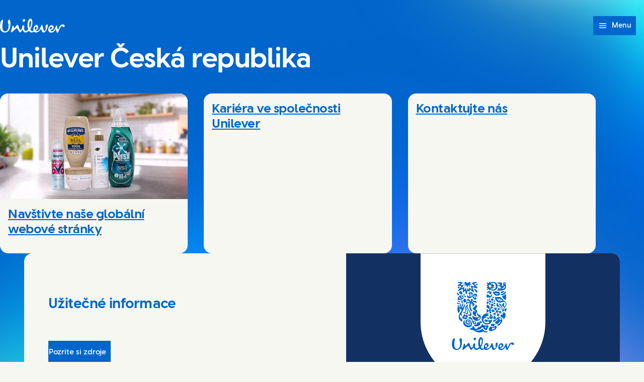

--- FILE ---
content_type: text/html; charset=utf-8
request_url: https://www.unilever.cz/
body_size: 8716
content:
<!DOCTYPE html><html lang="cs-CZ" dir="ltr" class="no-js"> <head><meta charset="UTF-8"><meta name="viewport" content="width=device-width, initial-scale=1.0"><link rel="preconnect" href="https://cdn.cookielaw.org"><script src="https://cdn.cookielaw.org/scripttemplates/otSDKStub.js" data-domain-script="d19379c9-b228-4c99-93aa-e680897ab4b1" data-document-language="true" async data-testid="ush-c-cookie-controls-ot-stub"></script><script type="module" src="/assets/UshLayoutHelpers.astro_astro_type_script_index_0_lang.B9Lr3r_-.js"></script><script type="module" src="/assets/UshScrollbarWidth.astro_astro_type_script_index_0_lang.CLrn4ZzK.js"></script><link rel="canonical" href="https://www.unilever.cz/"><link rel="preload" href="/assets/UnileverDesireRegular.A9PaIzz5.woff2" as="font" type="font/woff2" crossorigin><link rel="preload" href="/assets/UnileverDesireBold.D1YY3pwG.woff2" as="font" type="font/woff2" crossorigin><meta name="description" content="Ve společnosti Unilever uspokojujeme každodenní potřeby značkami, které pomáhají lidem cítit se dobře, vypadat dobře a mít ze života více"><title>Unilever Česká republika | Unilever</title><link rel="apple-touch-icon" sizes="180x180" href="/apple-touch-icon.png"><link rel="icon" type="image/png" href="/favicon.png"><link rel="icon" type="image/svg+xml" href="/favicon.svg"><link rel="manifest" href="/site.webmanifest"><link rel="mask-icon" href="/mask-icon.svg" color="#0066CC"><meta name="msapplication-TileColor" content="#FFFFFF"><meta name="theme-color" content="#0066CC"><meta data-hid="og:type" name="og:type" property="og:type" content="website"><meta data-hid="og:site_name" property="og:site_name" content="Unilever"><meta data-hid="og:title" property="og:title" content="Unilever Česká republika | Unilever"><meta data-hid="og:description" property="og:description" content="Ve společnosti Unilever uspokojujeme každodenní potřeby značkami, které pomáhají lidem cítit se dobře, vypadat dobře a mít ze života více"><meta data-hid="og:url" property="og:url" content="https://www.unilever.cz"><meta data-hid="og:image" property="og:image" content="https://www.unilever.cz/core-assets/images/seo/default.jpg"><meta data-hid="og:image:alt" property="og:image:alt" content="Unilever Česká republika | Unilever"><script type="application/ld+json">{"@context":"https://schema.org","author":{"@type":"Organization","name":"Unilever PLC","url":"https://www.unilever.cz"},"publisher":{"@type":"Organization","name":"Unilever PLC","logo":{"@type":"ImageObject","url":"https://www.unilever.cz/apple-touch-icon.png"}},"@type":"WebPage","mainEntityOfPage":{"@type":"WebPage","@id":"https://www.unilever.cz"},"headline":"Unilever Česká republika","description":"Ve společnosti Unilever uspokojujeme každodenní potřeby značkami, které pomáhají lidem cítit se dobře, vypadat dobře a mít ze života více","datePublished":"2025-01-24T14:53:10Z","dateModified":"2025-10-06T13:31:44Z","shareUrl":"https://www.unilever.cz"}</script><link rel="dns-prefetch" href="https://www.googletagmanager.com"><link rel="dns-prefetch" href="https://www.google-analytics.com"><link rel="stylesheet" href="/assets/_path_.CWE9Bm05.css">
<link rel="stylesheet" href="/assets/_path_.B5Z1XXbK.css"><script type="module" src="/assets/page.CY3AzOLW.js"></script></head> <body> <style>astro-island,astro-slot,astro-static-slot{display:contents}</style><script>(()=>{var e=async t=>{await(await t())()};(self.Astro||(self.Astro={})).only=e;window.dispatchEvent(new Event("astro:only"));})();</script><script>(()=>{var A=Object.defineProperty;var g=(i,o,a)=>o in i?A(i,o,{enumerable:!0,configurable:!0,writable:!0,value:a}):i[o]=a;var d=(i,o,a)=>g(i,typeof o!="symbol"?o+"":o,a);{let i={0:t=>m(t),1:t=>a(t),2:t=>new RegExp(t),3:t=>new Date(t),4:t=>new Map(a(t)),5:t=>new Set(a(t)),6:t=>BigInt(t),7:t=>new URL(t),8:t=>new Uint8Array(t),9:t=>new Uint16Array(t),10:t=>new Uint32Array(t),11:t=>1/0*t},o=t=>{let[l,e]=t;return l in i?i[l](e):void 0},a=t=>t.map(o),m=t=>typeof t!="object"||t===null?t:Object.fromEntries(Object.entries(t).map(([l,e])=>[l,o(e)]));class y extends HTMLElement{constructor(){super(...arguments);d(this,"Component");d(this,"hydrator");d(this,"hydrate",async()=>{var b;if(!this.hydrator||!this.isConnected)return;let e=(b=this.parentElement)==null?void 0:b.closest("astro-island[ssr]");if(e){e.addEventListener("astro:hydrate",this.hydrate,{once:!0});return}let c=this.querySelectorAll("astro-slot"),n={},h=this.querySelectorAll("template[data-astro-template]");for(let r of h){let s=r.closest(this.tagName);s!=null&&s.isSameNode(this)&&(n[r.getAttribute("data-astro-template")||"default"]=r.innerHTML,r.remove())}for(let r of c){let s=r.closest(this.tagName);s!=null&&s.isSameNode(this)&&(n[r.getAttribute("name")||"default"]=r.innerHTML)}let p;try{p=this.hasAttribute("props")?m(JSON.parse(this.getAttribute("props"))):{}}catch(r){let s=this.getAttribute("component-url")||"<unknown>",v=this.getAttribute("component-export");throw v&&(s+=` (export ${v})`),console.error(`[hydrate] Error parsing props for component ${s}`,this.getAttribute("props"),r),r}let u;await this.hydrator(this)(this.Component,p,n,{client:this.getAttribute("client")}),this.removeAttribute("ssr"),this.dispatchEvent(new CustomEvent("astro:hydrate"))});d(this,"unmount",()=>{this.isConnected||this.dispatchEvent(new CustomEvent("astro:unmount"))})}disconnectedCallback(){document.removeEventListener("astro:after-swap",this.unmount),document.addEventListener("astro:after-swap",this.unmount,{once:!0})}connectedCallback(){if(!this.hasAttribute("await-children")||document.readyState==="interactive"||document.readyState==="complete")this.childrenConnectedCallback();else{let e=()=>{document.removeEventListener("DOMContentLoaded",e),c.disconnect(),this.childrenConnectedCallback()},c=new MutationObserver(()=>{var n;((n=this.lastChild)==null?void 0:n.nodeType)===Node.COMMENT_NODE&&this.lastChild.nodeValue==="astro:end"&&(this.lastChild.remove(),e())});c.observe(this,{childList:!0}),document.addEventListener("DOMContentLoaded",e)}}async childrenConnectedCallback(){let e=this.getAttribute("before-hydration-url");e&&await import(e),this.start()}async start(){let e=JSON.parse(this.getAttribute("opts")),c=this.getAttribute("client");if(Astro[c]===void 0){window.addEventListener(`astro:${c}`,()=>this.start(),{once:!0});return}try{await Astro[c](async()=>{let n=this.getAttribute("renderer-url"),[h,{default:p}]=await Promise.all([import(this.getAttribute("component-url")),n?import(n):()=>()=>{}]),u=this.getAttribute("component-export")||"default";if(!u.includes("."))this.Component=h[u];else{this.Component=h;for(let f of u.split("."))this.Component=this.Component[f]}return this.hydrator=p,this.hydrate},e,this)}catch(n){console.error(`[astro-island] Error hydrating ${this.getAttribute("component-url")}`,n)}}attributeChangedCallback(){this.hydrate()}}d(y,"observedAttributes",["props"]),customElements.get("astro-island")||customElements.define("astro-island",y)}})();</script><astro-island uid="Z2jRmYp" component-url="/assets/UshThemeInitializer.purnotp_.js" component-export="UshThemeInitializer" renderer-url="/assets/client.C_cyBQUO.js" props="{}" ssr client="only" opts="{&quot;name&quot;:&quot;UshThemeInitializer&quot;,&quot;value&quot;:&quot;vue&quot;}"></astro-island> <script>(()=>{var l=(n,t)=>{let i=async()=>{await(await n())()},e=typeof t.value=="object"?t.value:void 0,s={timeout:e==null?void 0:e.timeout};"requestIdleCallback"in window?window.requestIdleCallback(i,s):setTimeout(i,s.timeout||200)};(self.Astro||(self.Astro={})).idle=l;window.dispatchEvent(new Event("astro:idle"));})();</script><div class="uol-c-aurora-static uol-c-aurora-static--sky has-background"><div class="uol-c-aurora-static__header" inert aria-hidden="true"></div><div class="uol-c-aurora-static__footer" inert aria-hidden="true"></div><div class="uol-c-aurora-static__content"><!--[--> <div class="uco-l-page" id="page"> <div class="uco-l-base" data-testid="uco-l-base"> <a class="uol-c-button uol-c-button--mid uol-c-button--rounded-sm uol-c-button--rounded uol-c-button--rounded-block-end uco-c-skip uco-c-skip--position-center-block-start" href="#main" data-testid="uco-l-base-skip-to-content"><span class="uol-c-button__label" data-testid="uol-c-button-label">Přeskočit na Obsah <!----><!----></span><!----></a> <astro-island uid="2sc7uL" prefix="s1" component-url="/assets/UcoHeader.DDJQDxo1.js" component-export="default" renderer-url="/assets/client.C_cyBQUO.js" props="{&quot;currentPath&quot;:[0],&quot;menu&quot;:[1,[]],&quot;currentLocation&quot;:[0,&quot;Unilever Czech Republic&quot;],&quot;locationSelectorUrl&quot;:[0,&quot;/location-selector/&quot;],&quot;relatedPublication&quot;:[0],&quot;searchUrl&quot;:[0],&quot;homeUrl&quot;:[0,&quot;/&quot;],&quot;labels&quot;:[0,{&quot;altLogo&quot;:[0,&quot;Logo Unilever&quot;],&quot;selectLanguage&quot;:[0,&quot;Pročtěte si naše stránky v angličtině&quot;],&quot;searchSite&quot;:[0,&quot;Prohledat web&quot;],&quot;changeLocation&quot;:[0,&quot;Změnit lokaci&quot;],&quot;menuOpen&quot;:[0,&quot;Menu&quot;],&quot;menuClose&quot;:[0,&quot;Zavřít nabídku&quot;],&quot;back&quot;:[0,&quot;Nazpět&quot;],&quot;skipTo&quot;:[0,&quot;Přeskočit na&quot;],&quot;opensNewWindow&quot;:[0,&quot;2. Otevře se ve vyskakovacím okně\n&quot;],&quot;searchLabel&quot;:[0,&quot;Search&quot;],&quot;searchPlaceholder&quot;:[0,&quot;Zadejte klíčová slova pro vyhledávání&quot;],&quot;searchClose&quot;:[0,&quot;Close search&quot;],&quot;searchSubmit&quot;:[0,&quot;Submit search&quot;],&quot;theme&quot;:[0,{&quot;title&quot;:[0,&quot;Téma&quot;],&quot;default&quot;:[0,&quot;Výchozí&quot;],&quot;light&quot;:[0,&quot;Světlý&quot;],&quot;dark&quot;:[0,&quot;Tmavý&quot;],&quot;iconTitle&quot;:[0,&quot;{selectedTheme}&quot;],&quot;themeSelected&quot;:[0,&quot;(selected)&quot;]}]}],&quot;logoVariant&quot;:[0],&quot;themeInfo&quot;:[0],&quot;data-testid&quot;:[0,&quot;uco-l-base-header&quot;]}" ssr client="idle" opts="{&quot;name&quot;:&quot;UcoHeader&quot;,&quot;value&quot;:true}" await-children><header id="header" class="uco-c-header is-not-mounted" data-testid="uco-l-base-header" tabindex="-1"><div class="uco-c-header__tools"><div class="uco-c-header__theme" data-testid="uco-c-header-theme" aria-hidden="true" tabindex="-1"><div data-lazy-hydrate data-testid="uol-c-lazy-hydrate-hydrated"><!--[--><div class="uco-c-header__theme__inner"><button id="uco-c-header-theme-menu-action" class="uco-c-header__theme__menu-action uco-c-header__theme__button" aria-expanded="false" aria-controls="uco-c-header__theme-options-menu" data-testid="uco-c-header-theme-menu-action" role="combobox" aria-label="Téma Výchozí" aria-activedescendant><svg focusable="false" width="16" height="16" data-testid="uol-c-svg-icon" aria-labelledby="header-theme-icon-title" class="uco-c-header__theme__menu-action-icon"><title id="header-theme-icon-title">Výchozí</title><!----><use href="/core-assets/icons/functional/contrast.svg#icon" fill="currentColor" data-testid="uol-c-svg-icon-link"></use></svg> Téma <svg aria-hidden="true" focusable="false" width="12" height="12" data-testid="uol-c-svg-icon" class="uco-c-header__theme__menu-toggle-icon"><!----><!----><use href="/core-assets/icons/functional/down-arrow.svg#icon" fill="currentColor" data-testid="uol-c-svg-icon-link"></use></svg></button><div id="uco-c-header__theme-options-menu" data-testid="uco-c-header-theme-options-menu" class="uco-c-header__theme__options-menu" role="listbox" aria-labelledby="uco-c-header-theme-menu-action"><!--[--><button id="uco-c-header-theme-option-default" class="is-active uco-c-header__theme__option uco-c-header__theme__button" role="option" data-testid="uco-c-header-theme-option-default" aria-selected="true"><svg aria-hidden="true" focusable="false" width="16" height="16" data-testid="uol-c-svg-icon" class="uco-c-header__theme__option-icon"><!----><!----><use href="/core-assets/icons/functional/contrast.svg#icon" fill="currentColor" data-testid="uol-c-svg-icon-link"></use></svg><span class="uco-c-header__theme__option-label">Výchozí</span><svg aria-hidden="true" focusable="false" width="16" height="16" data-testid="uol-c-svg-icon" class="uco-c-header__theme__option-icon" aria-label="(selected)"><!----><!----><use href="/core-assets/icons/functional/verify-tick.svg#icon" fill="currentColor" data-testid="uol-c-svg-icon-link"></use></svg></button><button id="uco-c-header-theme-option-light" class="uco-c-header__theme__option uco-c-header__theme__button" role="option" data-testid="uco-c-header-theme-option-light" aria-selected="false"><svg aria-hidden="true" focusable="false" width="16" height="16" data-testid="uol-c-svg-icon" class="uco-c-header__theme__option-icon"><!----><!----><use href="/core-assets/icons/functional/sun.svg#icon" fill="currentColor" data-testid="uol-c-svg-icon-link"></use></svg><span class="uco-c-header__theme__option-label">Světlý</span><!----></button><button id="uco-c-header-theme-option-dark" class="uco-c-header__theme__option uco-c-header__theme__button" role="option" data-testid="uco-c-header-theme-option-dark" aria-selected="false"><svg aria-hidden="true" focusable="false" width="16" height="16" data-testid="uol-c-svg-icon" class="uco-c-header__theme__option-icon"><!----><!----><use href="/core-assets/icons/functional/moon.svg#icon" fill="currentColor" data-testid="uol-c-svg-icon-link"></use></svg><span class="uco-c-header__theme__option-label">Tmavý</span><!----></button><!--]--><!----></div></div><!--]--></div></div><!----><p class="uco-c-header__location" data-testid="uco-c-header-location-lg"><span class="uco-c-header__location-label"><svg aria-hidden="true" focusable="false" width="16" height="16" data-testid="uol-c-svg-icon" class="uco-c-header__location-icon"><!----><!----><use href="/core-assets/icons/functional/globe.svg#icon" fill="currentColor" data-testid="uol-c-svg-icon-link"></use></svg> Unilever Czech Republic</span><a class="uol-c-link uco-c-header__location-action" href="/location-selector/" data-testid="uco-c-header-location-action"><span class="uol-c-link__inner"><!----><span class="uol-c-link__label" data-testid="uol-c-link-label"><!--[-->Změnit lokaci<!--]--><!----><!----></span><!----></span></a></p></div><div class="uco-c-header__main"><div class="uco-c-header__logo" data-testid="uco-c-header-logo"><a class="uol-c-link uco-c-header__logo-link" href="/" data-testid="uco-c-header-logo-link"><span class="uol-c-link__inner"><!----><span class="uol-c-link__label" data-testid="uol-c-link-label"><!--[--><img class="uco-c-header__logo-image" data-testid="uco-c-header-logo-image" src="/core-assets/logos/logo-wordmark.svg" alt="Logo Unilever" width="180" height="39" loading="eager"><!--]--><!----><!----></span><!----></span></a></div><div class="uco-c-header__controls"><nav class="uco-c-header__nav" data-testid="uco-c-header-nav"><a class="uol-c-button is-icon-start uol-c-button--light dark:uol-c-button--dark uol-c-button--size-sm uol-c-button--rounded uol-c-button--rounded-inline-end uco-c-header__menu-toggle" href="#uco-header-menu" data-testid="uco-c-header-menu-toggle" controls-id="uco-header-menu" is-active="false"><span class="uol-c-button__label" data-testid="uol-c-button-label">Menu <!----><!----></span><span class="uol-c-button__icon" data-testid="uol-c-button-icon"><svg aria-hidden="true" focusable="false" width="20" height="20" data-testid="uol-c-button-icon-symbol" class="uol-c-button__icon-symbol"><!----><!----><use href="/core-assets/icons/functional/hamburger.svg#icon" fill="currentColor" data-testid="uol-c-svg-icon-link"></use></svg></span></a><div data-lazy-hydrate data-testid="uol-c-lazy-hydrate-hydrated"><!--[--><div class="uco-c-header__menu" data-level="0" tabindex="-1" data-testid="uco-c-header-menu" id="uco-header-menu"><div class="uco-c-header__menu-inner" data-level="0"><!----><ul role="list" class="uco-c-header__menu-list" data-level="0" data-testid="uco-c-header-menu-list"><!----><!----><!----><!----></ul></div></div><!--]--></div></nav></div></div></header><!--astro:end--></astro-island>  <main class="uco-l-base__main" data-testid="uco-l-base-main"> <a id="main" href="#" tabindex="-1" aria-label="Main content area"></a>   <div class="uco-l-home" data-testid="uco-l-home">  <div class="uol-c-title-banner uol-c-title-banner--size-lg uol-l-contain--wide uol-l-contain-space--spacious uol-c-title-banner--media-start" data-testid="uol-c-title-banner"><!----><div class="uol-c-title-banner__inner"><div class="uol-c-title-banner__content"><!----><!----><h1 class="uol-c-title-banner__title" data-testid="uol-c-title-banner-title">Unilever Česká republika</h1><!----><!----><!----></div></div></div><div id="section-64b283f5df99" style="--section-z-index:998;--section-offset:var(--space-spacious);" class="uol-c-section" data-testid="uol-c-section" data-index="2" data-v-1bf4deca><!----><div class="uol-c-section__inner uol-l-space-block--spacious" data-testid="uol-c-section-inner" data-v-1bf4deca><!----><div class="uol-c-section__main uol-l-stack--spacious" data-testid="uol-c-section-main" data-v-1bf4deca><!--[--><div class="uol-c-collection uol-c-collection--columns-3 uol-l-contain--wide uol-l-contain-space--spacious" data-testid="uol-c-collection"><div class="uol-c-collection__inner" data-testid="uol-c-collection-inner"><!----><div class="uol-c-collection__featured" data-testid="uol-c-collection-featured"><!--[--><!--]--></div><div class="uol-c-collection__items" data-testid="uol-c-collection-items"><!----><!--[--><div class="uol-c-collection__item" data-item-index="0" data-testid="uol-c-collection-item"><!--[--> <article class="uol-c-card uol-c-card--earth is-clickable has-media uol-c-card--media-rounded uol-c-card--eyebrow-border" data-testid="uol-c-card"><!----><div class="uol-c-card__media uol-c-card--media-landscape" data-testid="uol-c-card-media"><span class="uol-c-card__tag" data-testid="uol-c-card-tag" style="display:none;"></span><div class="uol-c-picture uol-c-card__image" data-testid="uol-c-card-image"><picture style="--picture-bg-color: #c4b7bb;" class="uol-c-picture__picture" data-testid="uol-c-picture-picture"><!--[--><source srcset="/content-images/92ui5egz/production/8807b76dad9f1f81d05449da571dffcae9d48113-1920x1080.jpg?rect=0,3,1920,1075&amp;w=150&amp;h=84&amp;fit=crop&amp;auto=format 150w, /content-images/92ui5egz/production/8807b76dad9f1f81d05449da571dffcae9d48113-1920x1080.jpg?rect=2,0,1917,1080&amp;w=300&amp;h=169&amp;fit=crop&amp;auto=format 300w, /content-images/92ui5egz/production/8807b76dad9f1f81d05449da571dffcae9d48113-1920x1080.jpg?rect=1,0,1919,1080&amp;w=375&amp;h=211&amp;fit=crop&amp;auto=format 375w, /content-images/92ui5egz/production/8807b76dad9f1f81d05449da571dffcae9d48113-1920x1080.jpg?rect=0,1,1920,1079&amp;w=450&amp;h=253&amp;fit=crop&amp;auto=format 450w, /content-images/92ui5egz/production/8807b76dad9f1f81d05449da571dffcae9d48113-1920x1080.jpg?rect=2,0,1917,1080&amp;w=600&amp;h=338&amp;fit=crop&amp;auto=format 600w, /content-images/92ui5egz/production/8807b76dad9f1f81d05449da571dffcae9d48113-1920x1080.jpg?rect=1,0,1919,1080&amp;w=700&amp;h=394&amp;fit=crop&amp;auto=format 700w, /content-images/92ui5egz/production/8807b76dad9f1f81d05449da571dffcae9d48113-1920x1080.jpg?rect=0,1,1920,1079&amp;w=900&amp;h=506&amp;fit=crop&amp;auto=format 900w, /content-images/92ui5egz/production/8807b76dad9f1f81d05449da571dffcae9d48113-1920x1080.jpg?w=1200&amp;h=675&amp;fit=crop&amp;auto=format 1200w, /content-images/92ui5egz/production/8807b76dad9f1f81d05449da571dffcae9d48113-1920x1080.jpg?rect=1,0,1919,1080&amp;w=1400&amp;h=788&amp;fit=crop&amp;auto=format 1400w" media="(min-width: 38em)" sizes="(max-width: 37.9375em) 100vw, (max-width: 64em) 50vw, 75ch" data-testid="uol-c-picture-source"><source srcset="/content-images/92ui5egz/production/8807b76dad9f1f81d05449da571dffcae9d48113-1920x1080.jpg?rect=0,3,1920,1075&amp;w=150&amp;h=84&amp;fit=crop&amp;auto=format 150w, /content-images/92ui5egz/production/8807b76dad9f1f81d05449da571dffcae9d48113-1920x1080.jpg?rect=2,0,1917,1080&amp;w=300&amp;h=169&amp;fit=crop&amp;auto=format 300w, /content-images/92ui5egz/production/8807b76dad9f1f81d05449da571dffcae9d48113-1920x1080.jpg?rect=1,0,1919,1080&amp;w=375&amp;h=211&amp;fit=crop&amp;auto=format 375w, /content-images/92ui5egz/production/8807b76dad9f1f81d05449da571dffcae9d48113-1920x1080.jpg?rect=0,1,1920,1079&amp;w=450&amp;h=253&amp;fit=crop&amp;auto=format 450w, /content-images/92ui5egz/production/8807b76dad9f1f81d05449da571dffcae9d48113-1920x1080.jpg?rect=2,0,1917,1080&amp;w=600&amp;h=338&amp;fit=crop&amp;auto=format 600w, /content-images/92ui5egz/production/8807b76dad9f1f81d05449da571dffcae9d48113-1920x1080.jpg?rect=1,0,1919,1080&amp;w=700&amp;h=394&amp;fit=crop&amp;auto=format 700w" media="(max-width: 37.9375em)" sizes="(max-width: 37.9375em) 100vw, (max-width: 64em) 50vw, 75ch" data-testid="uol-c-picture-source"><!--]--><img src="/content-images/92ui5egz/production/8807b76dad9f1f81d05449da571dffcae9d48113-1920x1080.jpg?rect=0,3,1920,1075&amp;w=150&amp;h=84&amp;fit=crop&amp;auto=format" alt="Různé hlavní značky společnosti Unilever uspořádané na kuchyňské lince. Zleva doprava můžete vidět sklenici Knorr kuřecího bujónu, sprej deodorant Degree s nápisem &quot;WHOLE BODY DEO&quot;, krabici zmrzliny Magnum s nápisem &quot;UTOPIA&quot;, láhev tělového mléka Dove s pro-ceramidovým sérem, sklenici krému Dove Intensive Repair a láhev pracího prostředku Persil Wonder Wash. V pozadí je moderní kuchyně s rostlinami a různými předměty na policích." width="150" height="84" class="uol-c-picture__image" loading="lazy" decoding="async" data-testid="uol-c-picture-image"></picture><!----></div></div><div class="uol-c-card__content" data-testid="uol-c-card-content"><header class="uol-c-card__header uol-u-measure" data-testid="uol-c-card-header"><h2 class="uol-c-card__title" data-testid="uol-c-card-title"><a class="uol-c-link uol-c-card__title-link" href="https://www.unilever.com/" data-testid="uol-c-card-title-link" _type="link"><span class="uol-c-link__inner"><!----><span class="uol-c-link__label" data-testid="uol-c-link-label"><!--[-->Navštivte naše globální webové stránky<!--]--><!----><!----></span><!----></span></a></h2><!----></header><!----><footer class="uol-c-card__footer" data-testid="uol-c-card-footer"><!--[--><!--]--></footer></div></article> <!--]--></div><div class="uol-c-collection__item" data-item-index="1" data-testid="uol-c-collection-item"><!--[--> <article class="uol-c-card uol-c-card--earth is-clickable has-media uol-c-card--media-rounded uol-c-card--eyebrow-border" data-testid="uol-c-card"><!----><div class="uol-c-card__media uol-c-card--media-landscape" data-testid="uol-c-card-media"><span class="uol-c-card__tag" data-testid="uol-c-card-tag" style="display:none;"></span><div class="uol-c-picture uol-c-card__image" data-testid="uol-c-card-image"><picture style="--picture-bg-color: #abc8d3;" class="uol-c-picture__picture" data-testid="uol-c-picture-picture"><!--[--><source srcset="/content-images/92ui5egz/production/e58a90731e924263823360aec9b967d4f24d1bac-1920x1080.jpg?rect=0,3,1920,1075&amp;w=150&amp;h=84&amp;fit=crop&amp;auto=format 150w, /content-images/92ui5egz/production/e58a90731e924263823360aec9b967d4f24d1bac-1920x1080.jpg?rect=2,0,1917,1080&amp;w=300&amp;h=169&amp;fit=crop&amp;auto=format 300w, /content-images/92ui5egz/production/e58a90731e924263823360aec9b967d4f24d1bac-1920x1080.jpg?rect=1,0,1919,1080&amp;w=375&amp;h=211&amp;fit=crop&amp;auto=format 375w, /content-images/92ui5egz/production/e58a90731e924263823360aec9b967d4f24d1bac-1920x1080.jpg?rect=0,1,1920,1079&amp;w=450&amp;h=253&amp;fit=crop&amp;auto=format 450w, /content-images/92ui5egz/production/e58a90731e924263823360aec9b967d4f24d1bac-1920x1080.jpg?rect=2,0,1917,1080&amp;w=600&amp;h=338&amp;fit=crop&amp;auto=format 600w, /content-images/92ui5egz/production/e58a90731e924263823360aec9b967d4f24d1bac-1920x1080.jpg?rect=1,0,1919,1080&amp;w=700&amp;h=394&amp;fit=crop&amp;auto=format 700w, /content-images/92ui5egz/production/e58a90731e924263823360aec9b967d4f24d1bac-1920x1080.jpg?rect=0,1,1920,1079&amp;w=900&amp;h=506&amp;fit=crop&amp;auto=format 900w, /content-images/92ui5egz/production/e58a90731e924263823360aec9b967d4f24d1bac-1920x1080.jpg?w=1200&amp;h=675&amp;fit=crop&amp;auto=format 1200w, /content-images/92ui5egz/production/e58a90731e924263823360aec9b967d4f24d1bac-1920x1080.jpg?rect=1,0,1919,1080&amp;w=1400&amp;h=788&amp;fit=crop&amp;auto=format 1400w" media="(min-width: 38em)" sizes="(max-width: 37.9375em) 100vw, (max-width: 64em) 50vw, 75ch" data-testid="uol-c-picture-source"><source srcset="/content-images/92ui5egz/production/e58a90731e924263823360aec9b967d4f24d1bac-1920x1080.jpg?rect=0,3,1920,1075&amp;w=150&amp;h=84&amp;fit=crop&amp;auto=format 150w, /content-images/92ui5egz/production/e58a90731e924263823360aec9b967d4f24d1bac-1920x1080.jpg?rect=2,0,1917,1080&amp;w=300&amp;h=169&amp;fit=crop&amp;auto=format 300w, /content-images/92ui5egz/production/e58a90731e924263823360aec9b967d4f24d1bac-1920x1080.jpg?rect=1,0,1919,1080&amp;w=375&amp;h=211&amp;fit=crop&amp;auto=format 375w, /content-images/92ui5egz/production/e58a90731e924263823360aec9b967d4f24d1bac-1920x1080.jpg?rect=0,1,1920,1079&amp;w=450&amp;h=253&amp;fit=crop&amp;auto=format 450w, /content-images/92ui5egz/production/e58a90731e924263823360aec9b967d4f24d1bac-1920x1080.jpg?rect=2,0,1917,1080&amp;w=600&amp;h=338&amp;fit=crop&amp;auto=format 600w, /content-images/92ui5egz/production/e58a90731e924263823360aec9b967d4f24d1bac-1920x1080.jpg?rect=1,0,1919,1080&amp;w=700&amp;h=394&amp;fit=crop&amp;auto=format 700w" media="(max-width: 37.9375em)" sizes="(max-width: 37.9375em) 100vw, (max-width: 64em) 50vw, 75ch" data-testid="uol-c-picture-source"><!--]--><img src="/content-images/92ui5egz/production/e58a90731e924263823360aec9b967d4f24d1bac-1920x1080.jpg?rect=0,3,1920,1075&amp;w=150&amp;h=84&amp;fit=crop&amp;auto=format" alt role="presentation" width="150" height="84" class="uol-c-picture__image" loading="lazy" decoding="async" data-testid="uol-c-picture-image"></picture><!----></div></div><div class="uol-c-card__content" data-testid="uol-c-card-content"><header class="uol-c-card__header uol-u-measure" data-testid="uol-c-card-header"><h2 class="uol-c-card__title" data-testid="uol-c-card-title"><a class="uol-c-link uol-c-card__title-link" href="https://careers.unilever.com/czech-republic" data-testid="uol-c-card-title-link" _type="link"><span class="uol-c-link__inner"><!----><span class="uol-c-link__label" data-testid="uol-c-link-label"><!--[-->Kariéra ve společnosti Unilever<!--]--><!----><!----></span><!----></span></a></h2><!----></header><!----><footer class="uol-c-card__footer" data-testid="uol-c-card-footer"><!--[--><!--]--></footer></div></article> <!--]--></div><div class="uol-c-collection__item" data-item-index="2" data-testid="uol-c-collection-item"><!--[--> <article class="uol-c-card uol-c-card--earth is-clickable has-media uol-c-card--media-rounded uol-c-card--eyebrow-border" data-testid="uol-c-card"><!----><div class="uol-c-card__media uol-c-card--media-landscape" data-testid="uol-c-card-media"><span class="uol-c-card__tag" data-testid="uol-c-card-tag" style="display:none;"></span><div class="uol-c-picture uol-c-card__image" data-testid="uol-c-card-image"><picture style="--picture-bg-color: #d4baa5;" class="uol-c-picture__picture" data-testid="uol-c-picture-picture"><!--[--><source srcset="/content-images/92ui5egz/production/e3495d0fd3bc22440db0e7fa23d36d890edf2a06-1980x1080.jpg?rect=26,0,1929,1080&amp;w=150&amp;h=84&amp;fit=crop&amp;auto=format 150w, /content-images/92ui5egz/production/e3495d0fd3bc22440db0e7fa23d36d890edf2a06-1980x1080.jpg?rect=32,0,1917,1080&amp;w=300&amp;h=169&amp;fit=crop&amp;auto=format 300w, /content-images/92ui5egz/production/e3495d0fd3bc22440db0e7fa23d36d890edf2a06-1980x1080.jpg?rect=31,0,1919,1080&amp;w=375&amp;h=211&amp;fit=crop&amp;auto=format 375w, /content-images/92ui5egz/production/e3495d0fd3bc22440db0e7fa23d36d890edf2a06-1980x1080.jpg?rect=30,0,1921,1080&amp;w=450&amp;h=253&amp;fit=crop&amp;auto=format 450w, /content-images/92ui5egz/production/e3495d0fd3bc22440db0e7fa23d36d890edf2a06-1980x1080.jpg?rect=32,0,1917,1080&amp;w=600&amp;h=338&amp;fit=crop&amp;auto=format 600w, /content-images/92ui5egz/production/e3495d0fd3bc22440db0e7fa23d36d890edf2a06-1980x1080.jpg?rect=31,0,1919,1080&amp;w=700&amp;h=394&amp;fit=crop&amp;auto=format 700w, /content-images/92ui5egz/production/e3495d0fd3bc22440db0e7fa23d36d890edf2a06-1980x1080.jpg?rect=30,0,1921,1080&amp;w=900&amp;h=506&amp;fit=crop&amp;auto=format 900w, /content-images/92ui5egz/production/e3495d0fd3bc22440db0e7fa23d36d890edf2a06-1980x1080.jpg?rect=30,0,1920,1080&amp;w=1200&amp;h=675&amp;fit=crop&amp;auto=format 1200w, /content-images/92ui5egz/production/e3495d0fd3bc22440db0e7fa23d36d890edf2a06-1980x1080.jpg?rect=31,0,1919,1080&amp;w=1400&amp;h=788&amp;fit=crop&amp;auto=format 1400w" media="(min-width: 38em)" sizes="(max-width: 37.9375em) 100vw, (max-width: 64em) 50vw, 75ch" data-testid="uol-c-picture-source"><source srcset="/content-images/92ui5egz/production/e3495d0fd3bc22440db0e7fa23d36d890edf2a06-1980x1080.jpg?rect=26,0,1929,1080&amp;w=150&amp;h=84&amp;fit=crop&amp;auto=format 150w, /content-images/92ui5egz/production/e3495d0fd3bc22440db0e7fa23d36d890edf2a06-1980x1080.jpg?rect=32,0,1917,1080&amp;w=300&amp;h=169&amp;fit=crop&amp;auto=format 300w, /content-images/92ui5egz/production/e3495d0fd3bc22440db0e7fa23d36d890edf2a06-1980x1080.jpg?rect=31,0,1919,1080&amp;w=375&amp;h=211&amp;fit=crop&amp;auto=format 375w, /content-images/92ui5egz/production/e3495d0fd3bc22440db0e7fa23d36d890edf2a06-1980x1080.jpg?rect=30,0,1921,1080&amp;w=450&amp;h=253&amp;fit=crop&amp;auto=format 450w, /content-images/92ui5egz/production/e3495d0fd3bc22440db0e7fa23d36d890edf2a06-1980x1080.jpg?rect=32,0,1917,1080&amp;w=600&amp;h=338&amp;fit=crop&amp;auto=format 600w, /content-images/92ui5egz/production/e3495d0fd3bc22440db0e7fa23d36d890edf2a06-1980x1080.jpg?rect=31,0,1919,1080&amp;w=700&amp;h=394&amp;fit=crop&amp;auto=format 700w" media="(max-width: 37.9375em)" sizes="(max-width: 37.9375em) 100vw, (max-width: 64em) 50vw, 75ch" data-testid="uol-c-picture-source"><!--]--><img src="/content-images/92ui5egz/production/e3495d0fd3bc22440db0e7fa23d36d890edf2a06-1980x1080.jpg?rect=26,0,1929,1080&amp;w=150&amp;h=84&amp;fit=crop&amp;auto=format" alt role="presentation" width="150" height="84" class="uol-c-picture__image" loading="lazy" decoding="async" data-testid="uol-c-picture-image"></picture><!----></div></div><div class="uol-c-card__content" data-testid="uol-c-card-content"><header class="uol-c-card__header uol-u-measure" data-testid="uol-c-card-header"><h2 class="uol-c-card__title" data-testid="uol-c-card-title"><a class="uol-c-link uol-c-card__title-link" href="/contact/" data-testid="uol-c-card-title-link" _type="link" data-astro-prefetch="true"><span class="uol-c-link__inner"><!----><span class="uol-c-link__label" data-testid="uol-c-link-label"><!--[-->Kontaktujte nás<!--]--><!----><!----></span><!----></span></a></h2><!----></header><!----><footer class="uol-c-card__footer" data-testid="uol-c-card-footer"><!--[--><!--]--></footer></div></article> <!--]--></div><!--]--></div></div><!----></div><!--]--></div><!----><!----><!----></div></div><section class="uol-c-feature uol-c-feature--media-rounded uol-c-feature--earth uol-l-contain--wide uol-l-contain-space--spacious uol-c-feature-block-space--default uol-c-feature-inline-space--default uol-c-feature--rounded uol-c-feature--rounded-all" data-testid="uol-c-feature"><div class="uol-c-feature__media" data-testid="uol-c-feature-media"><div class="uol-c-picture uol-c-picture--cover uol-c-feature__image" data-testid="uol-c-feature-media-image"><picture style="" class="uol-c-picture__picture" data-testid="uol-c-picture-picture"><!--[--><source srcset="/content-images/92ui5egz/production/dd620d5184b055c4e3aba6f35c534515d07212b3-1920x1080.svg?rect=0,3,1920,1075&amp;w=150&amp;h=84&amp;fit=crop&amp;auto=format 150w, /content-images/92ui5egz/production/dd620d5184b055c4e3aba6f35c534515d07212b3-1920x1080.svg?rect=2,0,1917,1080&amp;w=300&amp;h=169&amp;fit=crop&amp;auto=format 300w, /content-images/92ui5egz/production/dd620d5184b055c4e3aba6f35c534515d07212b3-1920x1080.svg?rect=1,0,1919,1080&amp;w=375&amp;h=211&amp;fit=crop&amp;auto=format 375w, /content-images/92ui5egz/production/dd620d5184b055c4e3aba6f35c534515d07212b3-1920x1080.svg?rect=0,1,1920,1079&amp;w=450&amp;h=253&amp;fit=crop&amp;auto=format 450w, /content-images/92ui5egz/production/dd620d5184b055c4e3aba6f35c534515d07212b3-1920x1080.svg?rect=2,0,1917,1080&amp;w=600&amp;h=338&amp;fit=crop&amp;auto=format 600w, /content-images/92ui5egz/production/dd620d5184b055c4e3aba6f35c534515d07212b3-1920x1080.svg?rect=1,0,1919,1080&amp;w=700&amp;h=394&amp;fit=crop&amp;auto=format 700w, /content-images/92ui5egz/production/dd620d5184b055c4e3aba6f35c534515d07212b3-1920x1080.svg?rect=0,1,1920,1079&amp;w=900&amp;h=506&amp;fit=crop&amp;auto=format 900w, /content-images/92ui5egz/production/dd620d5184b055c4e3aba6f35c534515d07212b3-1920x1080.svg?w=1200&amp;h=675&amp;fit=crop&amp;auto=format 1200w, /content-images/92ui5egz/production/dd620d5184b055c4e3aba6f35c534515d07212b3-1920x1080.svg?rect=1,0,1919,1080&amp;w=1400&amp;h=788&amp;fit=crop&amp;auto=format 1400w" media="(min-width: 38em)" sizes="(max-width: 64em) 100vw, (max-width: 88.9375em) 50vw, 33vw" data-testid="uol-c-picture-source"><source srcset="/content-images/92ui5egz/production/dd620d5184b055c4e3aba6f35c534515d07212b3-1920x1080.svg?rect=0,3,1920,1075&amp;w=150&amp;h=84&amp;fit=crop&amp;auto=format 150w, /content-images/92ui5egz/production/dd620d5184b055c4e3aba6f35c534515d07212b3-1920x1080.svg?rect=2,0,1917,1080&amp;w=300&amp;h=169&amp;fit=crop&amp;auto=format 300w, /content-images/92ui5egz/production/dd620d5184b055c4e3aba6f35c534515d07212b3-1920x1080.svg?rect=1,0,1919,1080&amp;w=375&amp;h=211&amp;fit=crop&amp;auto=format 375w, /content-images/92ui5egz/production/dd620d5184b055c4e3aba6f35c534515d07212b3-1920x1080.svg?rect=0,1,1920,1079&amp;w=450&amp;h=253&amp;fit=crop&amp;auto=format 450w, /content-images/92ui5egz/production/dd620d5184b055c4e3aba6f35c534515d07212b3-1920x1080.svg?rect=2,0,1917,1080&amp;w=600&amp;h=338&amp;fit=crop&amp;auto=format 600w, /content-images/92ui5egz/production/dd620d5184b055c4e3aba6f35c534515d07212b3-1920x1080.svg?rect=1,0,1919,1080&amp;w=700&amp;h=394&amp;fit=crop&amp;auto=format 700w" media="(max-width: 37.9375em)" sizes="(max-width: 64em) 100vw, (max-width: 88.9375em) 50vw, 33vw" data-testid="uol-c-picture-source"><!--]--><img src="/content-images/92ui5egz/production/dd620d5184b055c4e3aba6f35c534515d07212b3-1920x1080.svg?rect=0,3,1920,1075&amp;w=150&amp;h=84&amp;fit=crop&amp;auto=format" alt role="presentation" width="150" height="84" class="uol-c-picture__image" loading="lazy" decoding="async" data-testid="uol-c-picture-image"></picture><!----></div></div><div class="uol-c-feature__content"><!----><h2 class="uol-c-feature__title uol-u-measure" data-testid="uol-c-feature-title">Užitečné informace</h2><div class="uol-c-feature__body uol-l-stack--prose" data-testid="uol-c-feature-introduction"><!--[--><!--]--></div><div class="uol-c-feature__actions" data-testid="uol-c-feature-actions"><a class="uol-c-button uol-c-button--light uol-c-button--rounded uol-c-button--rounded-inline-end" href="/uzitecne-informace/" data-testid="uol-c-button"><span class="uol-c-button__label" data-testid="uol-c-button-label">Pozrite si zdroje <!----><!----></span><!----></a><!----><!----></div></div></section> </div>  </main> <astro-island uid="Z4i6Gl" prefix="s2" component-url="/assets/UolBackToTop.DpuhNZxw.js" component-export="default" renderer-url="/assets/client.C_cyBQUO.js" props="{&quot;targetId&quot;:[0,&quot;top&quot;],&quot;label&quot;:[0,&quot;Zpět nahoru&quot;],&quot;data-testid&quot;:[0,&quot;uco-l-base-back-to-top&quot;],&quot;horizontal&quot;:[0]}" ssr client="idle" opts="{&quot;name&quot;:&quot;UolBackToTop&quot;,&quot;value&quot;:true}" await-children><a class="uol-c-button is-icon-start uol-c-button--mid uol-c-button--size-sm uol-c-button--stacked uol-c-button--rounded-sm uol-c-button--rounded uol-c-button--rounded-block-start uol-c-back-to-top" href="#top" data-testid="uco-l-base-back-to-top" data-v-dcb78f65><span class="uol-c-button__label" data-testid="uol-c-button-label">Zpět nahoru <!----><!----></span><span class="uol-c-button__icon" data-testid="uol-c-button-icon"><svg aria-hidden="true" focusable="false" width="20" height="20" data-testid="uol-c-button-icon-symbol" class="uol-c-button__icon-symbol"><!----><!----><use href="/core-assets/icons/functional/arrow-up.svg#icon" fill="currentColor" data-testid="uol-c-svg-icon-link"></use></svg></span></a><!--astro:end--></astro-island> <footer id="footer" class="uco-c-footer uol-l-contain--wide md:uol-l-contain-space--default" data-testid="uco-l-base-footer" tabindex="-1" aria-label="Zápatí"><div class="uco-c-footer__inner"><section class="uol-c-page-share" data-testid="uol-c-page-share" aria-label="Sdílejte tuto stránku"><div class="uol-c-page-share__header"><svg aria-hidden="true" focusable="false" width="20" height="20" data-testid="uol-c-svg-icon" class="uol-c-page-share__icon"><!----><!----><use href="/core-assets/icons/functional/share.svg#icon" fill="currentColor" data-testid="uol-c-svg-icon-link"></use></svg><h2 class="uol-c-page-share__title" data-testid="uol-c-page-share-title">Sdílejte tuto stránku</h2></div><ul role="list" class="uol-c-page-share__list"><!--[--><li class="uol-c-page-share__list-item" data-testid="uol-c-page-share-list-item"><a class="uol-c-page-share__list-link" data-testid="uol-c-page-share-list-link" href="https://www.facebook.com/sharer/sharer.php?u=https://www.unilever.cz"><svg aria-hidden="true" focusable="false" width="38" height="38" data-testid="uol-c-page-share-list-icon"><!----><!----><use href="/core-assets/icons/social/facebook.svg#icon" fill="currentColor" data-testid="uol-c-svg-icon-link"></use></svg><span class="uol-u-visually-hidden">Share this page on Facebook</span></a></li><li class="uol-c-page-share__list-item" data-testid="uol-c-page-share-list-item"><a class="uol-c-page-share__list-link" data-testid="uol-c-page-share-list-link" href="https://x.com/intent/tweet?text=&amp;url=https://www.unilever.cz"><svg aria-hidden="true" focusable="false" width="38" height="38" data-testid="uol-c-page-share-list-icon"><!----><!----><use href="/core-assets/icons/social/x.svg#icon" fill="currentColor" data-testid="uol-c-svg-icon-link"></use></svg><span class="uol-u-visually-hidden">Share this page on X</span></a></li><li class="uol-c-page-share__list-item" data-testid="uol-c-page-share-list-item"><a class="uol-c-page-share__list-link" data-testid="uol-c-page-share-list-link" href="https://www.linkedin.com/shareArticle?mini=true&amp;title=&amp;summary=&amp;source=&amp;url=https://www.unilever.cz"><svg aria-hidden="true" focusable="false" width="38" height="38" data-testid="uol-c-page-share-list-icon"><!----><!----><use href="/core-assets/icons/social/linkedin.svg#icon" fill="currentColor" data-testid="uol-c-svg-icon-link"></use></svg><span class="uol-u-visually-hidden">Share this page on Linked In</span></a></li><li class="uol-c-page-share__list-item" data-testid="uol-c-page-share-list-item"><a class="uol-c-page-share__list-link" data-testid="uol-c-page-share-list-link" href="mailto:?&amp;subject=&amp;body=https://www.unilever.cz"><svg aria-hidden="true" focusable="false" width="38" height="38" data-testid="uol-c-page-share-list-icon"><!----><!----><use href="/core-assets/icons/functional/email.svg#icon" fill="currentColor" data-testid="uol-c-svg-icon-link"></use></svg><span class="uol-u-visually-hidden">Share this page on E-mail</span></a></li><!--]--></ul></section><div class="uco-c-footer__communication" data-testid="uco-c-footer-communication"><div class="uco-c-footer__main-inner md:uol-l-grid"><section class="uco-c-footer__connect uol-l-stack--prose md:uol-l-col--6" data-testid="uco-c-footer-connect"><h2 class="uco-c-footer__connect-title" data-testid="uco-c-footer-connect-title">Spojte se s námi</h2><p class="uco-c-footer__connect-body uol-u-measure" data-testid="uco-c-footer-connect-body">Vždy se snažíme spojit s těmi, kteří sdílejí zájem o udržitelnou budoucnost.</p><ul role="list" class="uco-c-footer__connect-list"><!--[--><li class="uco-c-footer__connect-list-item" data-testid="uco-c-footer-connect-item"><a class="uol-c-link uco-c-footer__connect-list-link" href="https://www.facebook.com/unilever" data-testid="uol-c-link"><span class="uol-c-link__inner"><!----><span class="uol-c-link__label" data-testid="uol-c-link-label"><!--[--><svg aria-hidden="true" focusable="false" width="54" height="54" data-testid="uol-c-svg-icon" class="uco-c-footer__connect-list-icon"><!----><!----><use href="/core-assets/icons/social/facebook.svg#icon" fill="currentColor" data-testid="uol-c-svg-icon-link"></use></svg><span class="uol-u-visually-hidden">Connect with us on Facebook</span><!--]--><!----><!----></span><!----></span></a></li><li class="uco-c-footer__connect-list-item" data-testid="uco-c-footer-connect-item"><a class="uol-c-link uco-c-footer__connect-list-link" href="https://x.com/Unilever" data-testid="uol-c-link"><span class="uol-c-link__inner"><!----><span class="uol-c-link__label" data-testid="uol-c-link-label"><!--[--><svg aria-hidden="true" focusable="false" width="54" height="54" data-testid="uol-c-svg-icon" class="uco-c-footer__connect-list-icon"><!----><!----><use href="/core-assets/icons/social/x.svg#icon" fill="currentColor" data-testid="uol-c-svg-icon-link"></use></svg><span class="uol-u-visually-hidden">Connect with us on X</span><!--]--><!----><!----></span><!----></span></a></li><li class="uco-c-footer__connect-list-item" data-testid="uco-c-footer-connect-item"><a class="uol-c-link uco-c-footer__connect-list-link" href="https://www.instagram.com/unilever" data-testid="uol-c-link"><span class="uol-c-link__inner"><!----><span class="uol-c-link__label" data-testid="uol-c-link-label"><!--[--><svg aria-hidden="true" focusable="false" width="54" height="54" data-testid="uol-c-svg-icon" class="uco-c-footer__connect-list-icon"><!----><!----><use href="/core-assets/icons/social/instagram.svg#icon" fill="currentColor" data-testid="uol-c-svg-icon-link"></use></svg><span class="uol-u-visually-hidden">Connect with us on Instagram</span><!--]--><!----><!----></span><!----></span></a></li><li class="uco-c-footer__connect-list-item" data-testid="uco-c-footer-connect-item"><a class="uol-c-link uco-c-footer__connect-list-link" href="https://www.linkedin.com/company/unilever" data-testid="uol-c-link"><span class="uol-c-link__inner"><!----><span class="uol-c-link__label" data-testid="uol-c-link-label"><!--[--><svg aria-hidden="true" focusable="false" width="54" height="54" data-testid="uol-c-svg-icon" class="uco-c-footer__connect-list-icon"><!----><!----><use href="/core-assets/icons/social/linkedin.svg#icon" fill="currentColor" data-testid="uol-c-svg-icon-link"></use></svg><span class="uol-u-visually-hidden">Connect with us on LinkedIn</span><!--]--><!----><!----></span><!----></span></a></li><!--]--></ul></section><section class="uco-c-footer__contact uol-l-stack--prose md:uol-l-col--6" data-testid="uco-c-footer-contact"><h2 class="uco-c-footer__contact-title" data-testid="uco-c-footer-contact-title">Kontaktujte nás</h2><p class="uco-c-footer__contact-body uol-u-measure" data-testid="uco-c-footer-contact-body">Spojte se se společností Unilever a týmy specialistů nebo najděte kontakty z celého světa.</p><a class="uol-c-button uol-c-button--rounded uol-c-button--rounded-inline-end" href="/contact/" data-testid="uco-c-footer-contact-action"><span class="uol-c-button__label" data-testid="uol-c-button-label">Kontaktujte nás <!----><!----></span><!----></a></section></div></div><div class="uco-c-footer__main" data-testid="uco-c-footer-main"><div class="uco-c-footer__main-inner md:uol-l-grid md:uol-l-grid--gap-block-none"><div class="uco-c-footer__main-body md:uol-l-col--8 lg:uol-l-col--9" data-testid="uco-c-footer-main-body"><div class="uco-c-footer__main-body-inner"><nav class="uco-c-footer__menu" aria-label="Footer menu" data-testid="uco-c-footer-menu"><ul role="list" class="uco-c-footer__menu-list"><!--[--><li class="uco-c-footer__menu-item" data-testid="uco-c-footer-menu-item"><a class="uol-c-link uco-c-footer__menu-link" href="/legal/" data-testid="uco-c-footer-menu-link"><span class="uol-c-link__inner"><!----><span class="uol-c-link__label" data-testid="uol-c-link-label"><!--[--><!----> Právní ujednání<!--]--><!----><!----></span><!----></span></a></li><li class="uco-c-footer__menu-item" data-testid="uco-c-footer-menu-item"><a class="uol-c-link uco-c-footer__menu-link" href="https://www.unilevernotices.com/cookie-notices/czech-republic-czech.html" data-testid="uco-c-footer-menu-link"><span class="uol-c-link__inner"><!----><span class="uol-c-link__label" data-testid="uol-c-link-label"><!--[--><!----> OZNÁMENÍ O POUŽÍVÁNÍ SOUBORŮ COOKIE<!--]--><!----><!----></span><!----></span></a></li><li class="uco-c-footer__menu-item" data-testid="uco-c-footer-menu-item"><a class="uol-c-link uco-c-footer__menu-link" href="https://www.unilevernotices.com/privacy-notices/czech-republic-czech.html" data-testid="uco-c-footer-menu-link"><span class="uol-c-link__inner"><!----><span class="uol-c-link__label" data-testid="uol-c-link-label"><!--[--><!----> OZNÁMENÍ O OCHRANĚ OSOBNÍCH ÚDAJŮ<!--]--><!----><!----></span><!----></span></a></li><li class="uco-c-footer__menu-item" data-testid="uco-c-footer-menu-item"><a class="uol-c-link uco-c-footer__menu-link" href="https://www.unilever.cz/sitemap/" data-testid="uco-c-footer-menu-link"><span class="uol-c-link__inner"><!----><span class="uol-c-link__label" data-testid="uol-c-link-label"><!--[--><!----> Sitemap<!--]--><!----><!----></span><!----></span></a></li><li class="uco-c-footer__menu-item" data-testid="uco-c-footer-menu-item"><a class="uol-c-link uco-c-footer__menu-link" href="https://notices.unilever.com/cz/corporate/" data-testid="uco-c-footer-menu-link"><span class="uol-c-link__inner"><!----><span class="uol-c-link__label" data-testid="uol-c-link-label"><!--[--><!----> Dostupnost<!--]--><!----><!----></span><!----></span></a></li><li class="uco-c-footer__menu-item" data-testid="uco-c-footer-menu-item"><a class="uol-c-link uco-c-footer__menu-link" href="https://notices.unilever.com/cz/sustainability/" data-testid="uco-c-footer-menu-link"><span class="uol-c-link__inner"><!----><span class="uol-c-link__label" data-testid="uol-c-link-label"><!--[--><!----> Digitální Udržitelnost<!--]--><!----><!----></span><!----></span></a></li><li class="uco-c-footer__menu-item" data-testid="uco-c-footer-menu-item"><a class="uol-c-link uco-c-footer__menu-link" href="/whistleblowing/" data-testid="uco-c-footer-menu-link"><span class="uol-c-link__inner"><!----><span class="uol-c-link__label" data-testid="uol-c-link-label"><!--[--><!----> Whistleblowing<!--]--><!----><!----></span><!----></span></a></li><!--]--></ul></nav><div class="uco-c-footer__main-content"><div class="uco-c-footer__main-logo" data-testid="uco-c-footer-logo"><img class="uco-c-footer__main-logo-image" data-testid="uco-c-footer-logo-image" src="/core-assets/logos/logo-static-white.svg" alt="" width="30" height="52" role="presentation" aria-hidden="true" loading="lazy"></div><div class="uco-c-footer__main-content-inner uol-l-stack--compact uol-u-measure"><p class="uco-c-footer__location" data-testid="uco-c-footer-location">UNILEVER ČR, spol. s r.o.</p><div class="uco-c-footer__additional-info"><p class="uco-c-footer__copyright" data-testid="uco-c-footer-copyright"> © Unilever 2026</p><button type="button" class="uol-c-button is-icon-end is-icon-end uol-c-button--link uco-c-footer__menu-link optanon-show-settings" data-testid="uco-c-cookie-controls-ot-button"><span class="uol-c-button__label" data-testid="uol-c-button-label"> <!--[--><span id="ot-sdk-btn-label" class="uco-c-footer__menu-link-text">Nastavení Cookie</span><!--]--><span class="uol-u-visually-hidden"> () </span></span><span class="uol-c-button__icon" data-testid="uol-c-button-icon"><svg aria-hidden="true" focusable="false" width="1em" height="1em" data-testid="uol-c-button-icon-symbol" class="uol-c-button__icon-symbol"><!----><!----><use href="/core-assets/icons/functional/pop-out.svg#icon" fill="currentColor" data-testid="uol-c-svg-icon-link"></use></svg></span></button></div></div></div></div></div><!----></div></div></div></footer>  </div> </div> <!--]--></div></div> <div id="teleports" aria-live="polite"></div> <script type="text/javascript">(function(){const url = "/service-worker.js?version=dpl_Di5nEvfDFT6MgkQwv7yjdKqsfNKK";
const scope = "/";

  if ('serviceWorker' in navigator) {
    window.addEventListener('load', () => {
      navigator.serviceWorker.register(url, { scope });
    });
  }
})();</script> <input id="checkOneTrust" type="hidden" value="true"> <input id="gtmId" type="hidden" value="GTM-TMPLSNF4"> <input id="gtmQs" type="hidden" value> <script>(function(){const focus_area = undefined;
const gap_alignment = undefined;
const published_date = "2025-01-24";
const content_type = "frontPage";

  window.dataLayer = window.dataLayer || [];
  window.dataLayer.push({
    focus_area,
    gap_alignment,
    published_date,
    content_type,
    trigger: 'true',
  });
  window.dataLayer.push({ 'gtm.start': new Date().getTime(), event: 'gtm.js' });
})();</script> <!-- End Google Tag Manager --><!-- Google Tag Manager (noscript) --> <noscript> <iframe src="https://www.googletagmanager.com/ns.html?id=GTM-TMPLSNF4" height="0" width="0" style="display:none;visibility:hidden"></iframe> </noscript> <!-- End Google Tag Manager (noscript) --> <script type="module" src="/assets/googleAnalyticsBody.astro_astro_type_script_index_0_lang.CY-2EZM6.js"></script> <script type="module" src="/assets/analyticsBody.astro_astro_type_script_index_0_lang.DXylxjh-.js"></script>  </body></html>

--- FILE ---
content_type: text/css; charset=utf-8
request_url: https://www.unilever.cz/assets/_path_.CWE9Bm05.css
body_size: 34329
content:
.uol-c-body-block{--global-link-color:var(--color-brand-sky);--global-link-hover-color:var(--color-brand-skydark);--global-link-underline-color:var(--color-brand-sky)}@media (prefers-color-scheme:dark){html:not(.theme-light) .uol-c-body-block{--global-link-color:currentColor;--global-link-hover-color:currentColor;--global-link-underline-color:currentColor}}.uol-c-body-block{--body-block-bg-color:var(--color-brand-earth);--body-block-color:var(--color-brand-stone);--body-block-space-block:var(--space-default);--body-block-space-inline:var(--space-default);--body-block-max-inline-size:var(--contain-default);--heading-color:var(--color-brand-sky);--heading-display-color:var(--color-brand-sky)}@media (prefers-color-scheme:dark){html:not(.theme-light) .uol-c-body-block{--global-link-color:currentColor;--global-link-hover-color:currentColor;--global-link-underline-color:currentColor;--body-block-bg-color:var(--color-brand-skydark);--body-block-color:var(--color-brand-cloud);--heading-color:var(--color-brand-cloud);--heading-display-color:var(--color-brand-cloud)}}html.theme-dark .uol-c-body-block{--global-link-color:currentColor;--global-link-hover-color:currentColor;--global-link-underline-color:currentColor;--body-block-bg-color:var(--color-brand-skydark);--body-block-color:var(--color-brand-cloud);--heading-color:var(--color-brand-cloud);--heading-display-color:var(--color-brand-cloud)}@media screen and (min-width:38em){.uol-c-body-block{--body-block-item-inline-size:50%}}.uol-c-body-block{background-color:var(--body-block-bg-color);border-radius:var(--radius-2);color:var(--body-block-color);inline-size:100%;word-wrap:break-word;padding-block:var(--body-block-space-block);padding-inline:var(--body-block-space-inline)}.uol-c-body-block--block-start-flat{border-start-end-radius:0;border-start-start-radius:0}.uol-c-body-block--block-end-flat{border-end-end-radius:0;border-end-start-radius:0}.uol-c-body-block--space-inline-none{--body-block-space-inline:none!important}.uol-c-body-block--space-inline-compact{--body-block-space-inline:var(--space-compact)}.uol-c-body-block--space-inline-default{--body-block-space-inline:var(--space-default)}.uol-c-body-block--space-inline-spacious{--body-block-space-inline:var(--space-spacious)}.uol-c-body-block--space-block-none{--body-block-space-block:none!important}.uol-c-body-block--space-block-compact{--body-block-space-block:var(--space-compact)}.uol-c-body-block--space-block-default{--body-block-space-block:var(--space-default)}.uol-c-body-block--space-block-spacious{--body-block-space-block:var(--space-spacious)}.uol-c-body-block--clip{overflow:hidden}.uol-c-body-block--ghost{--global-link-color:currentColor;--global-link-hover-color:currentColor;--global-link-underline-color:currentColor;--body-block-bg-color:transparent;--body-block-color:inherit;--heading-color:inherit;--heading-display-color:inherit}@media (prefers-color-scheme:dark){html:not(.theme-light) .uol-c-body-block--ghost{--body-block-bg-color:transparent}}html.theme-dark .uol-c-body-block--ghost{--body-block-bg-color:transparent}.uol-c-body-block--ghost{text-shadow:0 0 var(--space-3) var(--aurora-bg-color,var(--color-brand-night))}.uol-c-section--cloud .uol-c-body-block--ghost,.uol-c-section--earth .uol-c-body-block--ghost,.uol-c-section--sky .uol-c-body-block--ghost{text-shadow:none}.uol-c-body-block-item--restricted{margin-inline:auto;max-inline-size:var(--contain-compact)}.uol-c-body-block--clear:after{clear:both;content:"";display:block;inline-size:100%}.uol-c-body-block--cloud{--global-link-color:var(--color-brand-sky);--global-link-hover-color:var(--color-brand-skydark);--global-link-underline-color:var(--color-brand-sky)}@media (prefers-color-scheme:dark){html:not(.theme-light) .uol-c-body-block--cloud{--global-link-color:currentColor;--global-link-hover-color:currentColor;--global-link-underline-color:currentColor}}.uol-c-body-block--cloud{--body-block-bg-color:var(--color-brand-cloud);--body-block-color:var(--color-brand-stone);--heading-color:var(--color-brand-sky);--heading-display-color:var(--color-brand-sky)}@media (prefers-color-scheme:dark){html:not(.theme-light) .uol-c-body-block--cloud{--global-link-color:currentColor;--global-link-hover-color:currentColor;--global-link-underline-color:currentColor;--body-block-bg-color:var(--color-brand-sky);--body-block-color:var(--color-brand-cloud);--heading-color:var(--color-brand-cloud);--heading-display-color:var(--color-brand-cloud)}}html.theme-dark .uol-c-body-block--cloud{--global-link-color:currentColor;--global-link-hover-color:currentColor;--global-link-underline-color:currentColor;--body-block-bg-color:var(--color-brand-sky);--body-block-color:var(--color-brand-cloud);--heading-color:var(--color-brand-cloud);--heading-display-color:var(--color-brand-cloud)}.uol-c-body-block--earth{--global-link-color:var(--color-brand-sky);--global-link-hover-color:var(--color-brand-skydark);--global-link-underline-color:var(--color-brand-sky)}@media (prefers-color-scheme:dark){html:not(.theme-light) .uol-c-body-block--earth{--global-link-color:currentColor;--global-link-hover-color:currentColor;--global-link-underline-color:currentColor}}.uol-c-body-block--earth{--body-block-bg-color:var(--color-brand-earth);--body-block-color:var(--color-brand-stone);--heading-color:var(--color-brand-sky);--heading-display-color:var(--color-brand-sky)}@media (prefers-color-scheme:dark){html:not(.theme-light) .uol-c-body-block--earth{--global-link-color:currentColor;--global-link-hover-color:currentColor;--global-link-underline-color:currentColor;--body-block-bg-color:var(--color-brand-skydark);--body-block-color:var(--color-brand-cloud);--heading-color:var(--color-brand-cloud);--heading-display-color:var(--color-brand-cloud)}}html.theme-dark .uol-c-body-block--earth{--global-link-color:currentColor;--global-link-hover-color:currentColor;--global-link-underline-color:currentColor;--body-block-bg-color:var(--color-brand-skydark);--body-block-color:var(--color-brand-cloud);--heading-color:var(--color-brand-cloud);--heading-display-color:var(--color-brand-cloud)}.uol-c-body-block--sky{--global-link-color:currentColor;--global-link-hover-color:currentColor;--global-link-underline-color:currentColor;--body-block-bg-color:var(--color-brand-sky);--body-block-color:var(--color-brand-cloud);--heading-color:var(--color-brand-cloud);--heading-display-color:var(--color-brand-cloud)}@media (prefers-color-scheme:dark){html:not(.theme-light) .uol-c-body-block--sky{--global-link-color:currentColor;--global-link-hover-color:currentColor;--global-link-underline-color:currentColor;--body-block-bg-color:var(--color-brand-night);--body-block-color:var(--color-brand-cloud);--heading-color:var(--color-brand-cloud);--heading-display-color:var(--color-brand-cloud)}}html.theme-dark .uol-c-body-block--sky{--global-link-color:currentColor;--global-link-hover-color:currentColor;--global-link-underline-color:currentColor;--body-block-bg-color:var(--color-brand-night);--body-block-color:var(--color-brand-cloud);--heading-color:var(--color-brand-cloud);--heading-display-color:var(--color-brand-cloud)}.uol-c-body-block{--global-link-color:var(--color-brand-sky);--global-link-hover-color:var(--color-brand-skydark);--global-link-underline-color:var(--color-brand-sky)}@media (prefers-color-scheme:dark){html:not(.theme-light) .uol-c-body-block{--global-link-color:currentColor;--global-link-hover-color:currentColor;--global-link-underline-color:currentColor}}.uol-c-body-block{--body-block-bg-color:var(--color-brand-earth);--body-block-color:var(--color-brand-stone);--body-block-space-block:var(--space-default);--body-block-space-inline:var(--space-default);--body-block-max-inline-size:var(--contain-default);--heading-color:var(--color-brand-sky);--heading-display-color:var(--color-brand-sky)}@media (prefers-color-scheme:dark){html:not(.theme-light) .uol-c-body-block{--global-link-color:currentColor;--global-link-hover-color:currentColor;--global-link-underline-color:currentColor;--body-block-bg-color:var(--color-brand-skydark);--body-block-color:var(--color-brand-cloud);--heading-color:var(--color-brand-cloud);--heading-display-color:var(--color-brand-cloud)}}html.theme-dark .uol-c-body-block{--global-link-color:currentColor;--global-link-hover-color:currentColor;--global-link-underline-color:currentColor;--body-block-bg-color:var(--color-brand-skydark);--body-block-color:var(--color-brand-cloud);--heading-color:var(--color-brand-cloud);--heading-display-color:var(--color-brand-cloud)}@media screen and (min-width:38em){.uol-c-body-block{--body-block-item-inline-size:50%}}.uol-c-body-block{background-color:var(--body-block-bg-color);border-radius:var(--radius-2);color:var(--body-block-color);inline-size:100%;word-wrap:break-word;padding-block:var(--body-block-space-block);padding-inline:var(--body-block-space-inline)}.uol-c-body-block--block-start-flat{border-start-end-radius:0;border-start-start-radius:0}.uol-c-body-block--block-end-flat{border-end-end-radius:0;border-end-start-radius:0}.uol-c-body-block--space-inline-default{--body-block-space-inline:var(--space-default)}.uol-c-body-block--space-block-none{--body-block-space-block:none!important}.uol-c-body-block--space-block-default{--body-block-space-block:var(--space-default)}.uol-c-body-block--clip{overflow:hidden}.uol-c-body-block--ghost{--global-link-color:currentColor;--global-link-hover-color:currentColor;--global-link-underline-color:currentColor;--body-block-bg-color:transparent;--body-block-color:inherit;--heading-color:inherit;--heading-display-color:inherit}@media (prefers-color-scheme:dark){html:not(.theme-light) .uol-c-body-block--ghost{--body-block-bg-color:transparent}}html.theme-dark .uol-c-body-block--ghost{--body-block-bg-color:transparent}.uol-c-body-block--ghost{text-shadow:0 0 var(--space-3) var(--aurora-bg-color,var(--color-brand-night))}.uol-c-section--cloud .uol-c-body-block--ghost{text-shadow:none}.uol-c-body-block-item--restricted{margin-inline:auto;max-inline-size:var(--contain-compact)}.uol-c-body-block--clear:after{clear:both;content:"";display:block;inline-size:100%}.uol-c-body-block--earth{--global-link-color:var(--color-brand-sky);--global-link-hover-color:var(--color-brand-skydark);--global-link-underline-color:var(--color-brand-sky)}@media (prefers-color-scheme:dark){html:not(.theme-light) .uol-c-body-block--earth{--global-link-color:currentColor;--global-link-hover-color:currentColor;--global-link-underline-color:currentColor}}.uol-c-body-block--earth{--body-block-bg-color:var(--color-brand-earth);--body-block-color:var(--color-brand-stone);--heading-color:var(--color-brand-sky);--heading-display-color:var(--color-brand-sky)}@media (prefers-color-scheme:dark){html:not(.theme-light) .uol-c-body-block--earth{--global-link-color:currentColor;--global-link-hover-color:currentColor;--global-link-underline-color:currentColor;--body-block-bg-color:var(--color-brand-skydark);--body-block-color:var(--color-brand-cloud);--heading-color:var(--color-brand-cloud);--heading-display-color:var(--color-brand-cloud)}}html.theme-dark .uol-c-body-block--earth{--global-link-color:currentColor;--global-link-hover-color:currentColor;--global-link-underline-color:currentColor;--body-block-bg-color:var(--color-brand-skydark);--body-block-color:var(--color-brand-cloud);--heading-color:var(--color-brand-cloud);--heading-display-color:var(--color-brand-cloud)}:root{--button-font-size:var(--font-size-15);--button-icon-size:var(--space-11);--button-icon-order:2;--button-icon-color:currentColor;--button-label-order:1;--button-label-space-inline-start:var(--space-4);--button-label-space-inline-end:var(--space-4);--button-label-space-block-start:var(--space-2);--button-label-space-block-end:var(--space-2);--button-color:var(--color-brand-cloud);--button-bg-color:var(--color-brand-sky);--button-border-color:var(--color-brand-sky);--button-hover-color:var(--color-brand-cloud);--button-hover-bg-color:var(--color-brand-skydark);--button-hover-border-color:var(--color-brand-skydark);--button-arrow-shaft-transform:translateX(50%) scaleX(0);--button-arrow-head-transform:translateX(-20%);--button-radius:0;--button-border-width:0.0625rem;--button-rounded-compensation:var(--space-2)}@media (prefers-color-scheme:dark){:root:not(.theme-light){--button-color:var(--color-brand-sky);--button-bg-color:var(--color-brand-cloud);--button-border-color:var(--color-brand-cloud);--button-hover-color:var(--color-brand-skydark);--button-hover-bg-color:var(--color-brand-aquapale);--button-hover-border-color:var(--color-brand-aquapale)}}:root.theme-dark{--button-color:var(--color-brand-sky);--button-bg-color:var(--color-brand-cloud);--button-border-color:var(--color-brand-cloud);--button-hover-color:var(--color-brand-skydark);--button-hover-bg-color:var(--color-brand-aquapale);--button-hover-border-color:var(--color-brand-aquapale)}.uol-c-button{align-items:stretch;background-color:transparent;background-color:var(--button-bg-color);border:.0625rem;border-color:var(--button-border-color);border-style:solid;border-width:var(--button-border-width);box-sizing:border-box;color:inherit;color:var(--button-color);cursor:pointer;display:inline-flex;font:inherit;font-size:var(--button-font-size);font-weight:var(--font-weight-semi-bold);margin:0;max-inline-size:var(--measure);overflow:hidden;padding:0;position:relative;text-align:start;-webkit-text-decoration:none;text-decoration:none;text-shadow:none;will-change:color}.uol-c-button.is-icon-only{align-items:center;block-size:var(--button-icon-size);inline-size:var(--button-icon-size);justify-content:center}.uol-c-button.is-inverted{--button-color:var(--color-brand-sky);--button-bg-color:var(--color-brand-cloud);--button-border-color:var(--color-brand-cloud);--button-hover-bg-color:var(--color-brand-aquapale);--button-hover-color:var(--color-brand-skydark);--button-hover-border-color:var(--color-brand-aquapale)}@media (prefers-color-scheme:dark){html:not(.theme-light) .uol-c-button.is-inverted{--button-color:var(--color-brand-sky);--button-bg-color:var(--color-brand-cloud);--button-border-color:var(--color-brand-cloud);--button-hover-bg-color:var(--color-brand-aquapale);--button-hover-color:var(--color-brand-skydark);--button-hover-border-color:var(--color-brand-aquapale)}}html.theme-dark .uol-c-button.is-inverted{--button-color:var(--color-brand-sky);--button-bg-color:var(--color-brand-cloud);--button-border-color:var(--color-brand-cloud);--button-hover-bg-color:var(--color-brand-aquapale);--button-hover-color:var(--color-brand-skydark);--button-hover-border-color:var(--color-brand-aquapale)}.uol-c-button:focus-visible{box-shadow:0 0 0 .125rem var(--focus-outline-color-secondary),.125rem .125rem 0 .125rem var(--focus-outline-color-primary),-.125rem -.125rem 0 .125rem var(--focus-outline-color-primary),-.125rem .125rem 0 .125rem var(--focus-outline-color-primary),.125rem -.125rem 0 .125rem var(--focus-outline-color-primary);outline:transparent;z-index:var(--z-index-above)}.uol-c-button:not(.is-disabled):focus-visible,.uol-c-button:not(.is-disabled):hover,.uol-c-button:not(.is-disabled)[is-active=true]{--button-arrow-shaft-transform:translateX(0) scaleX(1);--button-arrow-head-transform:translateX(0);background-color:var(--button-hover-bg-color);border-color:var(--button-hover-border-color);color:var(--button-hover-color)}.uol-c-button:not(.is-disabled):focus-visible:after,.uol-c-button:not(.is-disabled):hover:after{inline-size:calc(100% + 2.5rem);opacity:1}.uol-c-button.is-disabled{cursor:not-allowed;opacity:.3;pointer-events:none;-webkit-user-select:none;-moz-user-select:none;user-select:none}.uol-c-button.is-icon-start{--button-icon-order:1;--button-label-order:2}.uol-c-button:not(.uol-c-button--stacked).is-icon-start{--button-label-space-inline-start:0}.uol-c-button:not(.uol-c-button--stacked).is-icon-end{--button-label-space-inline-end:0}.uol-c-button__label{flex:1;line-height:1.5;max-inline-size:var(--measure);order:1;order:var(--button-label-order);padding-block:var(--button-label-space-block-start) var(--button-label-space-block-end);padding-inline:var(--button-label-space-inline-start) var(--button-label-space-inline-end);text-align:var(--direction-start)}.uol-c-button__icon,.uol-c-button__label{align-items:center;display:flex;min-block-size:var(--button-icon-size);position:relative;z-index:2}.uol-c-button__icon{aspect-ratio:1;color:currentColor;color:var(--button-icon-color);justify-content:center;min-inline-size:var(--button-icon-size);order:2;order:var(--button-icon-order);overflow:hidden}.uol-c-button.is-icon-spin .uol-c-button__icon-symbol{animation-duration:1s;animation-iteration-count:infinite;animation-name:button-icon-spin;animation-timing-function:linear}@keyframes button-icon-spin{0%{transform:rotate(0deg)}to{transform:rotate(1turn)}}.uol-c-button.is-icon-only .uol-c-button__icon{block-size:100%;inline-size:100%;margin:0;padding:0}.uol-c-button.is-icon-only .uol-c-button__label{margin:0;min-block-size:0;padding:0}.uol-c-button.is-icon-only .uol-c-button__icon-symbol{display:block;margin:auto}.uol-c-button--size-xs{--button-label-space-inline-end:var(--space-2);--button-label-space-inline-start:var(--space-2);--button-label-space-block-start:var(--space-1);--button-label-space-block-end:var(--space-1);--button-icon-size:var(--space-6);--button-line-height:var(--space-5);--button-font-size:var(--font-size-12)}.uol-c-button--size-sm{--button-label-space-inline-end:var(--space-3);--button-label-space-inline-start:var(--space-3);--button-label-space-block-start:var(--space-1);--button-label-space-block-end:var(--space-1);--button-icon-size:var(--space-9);--button-line-height:var(--space-7);--button-font-size:var(--font-size-14)}.uol-c-button--size-lg{--button-label-space-inline-end:var(--space-4);--button-label-space-inline-start:var(--space-4);--button-label-space-block-start:var(--space-3);--button-label-space-block-end:var(--space-3);--button-icon-size:var(--space-12);--button-line-height:var(--space-9);--button-font-size:var(--font-size-17)}.uol-c-button--success{--button-color:var(--color-brand-cloud);--button-bg-color:var(--color-brand-cloverdark);--button-hover-bg-color:var(--color-brand-cloverdark);--button-hover-color:var(--color-brand-cloud);--button-icon-color:currentColor;--button-border-color:var(--color-brand-cloverdark);--button-hover-border-color:var(--color-brand-cloverdark)}@media (prefers-color-scheme:dark){html:not(.theme-light) .dark\:uol-c-button--success{--button-color:var(--color-brand-cloud);--button-bg-color:var(--color-brand-cloverdark);--button-hover-bg-color:var(--color-brand-cloverdark);--button-hover-color:var(--color-brand-cloud);--button-icon-color:currentColor;--button-border-color:var(--color-brand-cloverdark);--button-hover-border-color:var(--color-brand-cloverdark)}}html.theme-dark .dark\:uol-c-button--success{--button-color:var(--color-brand-cloud);--button-bg-color:var(--color-brand-cloverdark);--button-hover-bg-color:var(--color-brand-cloverdark);--button-hover-color:var(--color-brand-cloud);--button-icon-color:currentColor;--button-border-color:var(--color-brand-cloverdark);--button-hover-border-color:var(--color-brand-cloverdark)}.uol-c-button--success.is-inverted{--button-color:var(--color-brand-cloverdark);--button-bg-color:var(--color-brand-cloud);--button-hover-bg-color:var(--color-brand-cloverpale);--button-hover-color:var(--color-brand-cloverdark);--button-icon-color:currentColor;--button-border-color:var(--color-brand-cloud);--button-hover-border-color:var(--color-brand-cloverpale)}@media (prefers-color-scheme:dark){html:not(.theme-light) .dark\:uol-c-button--success.is-inverted{--button-color:var(--color-brand-cloverdark);--button-bg-color:var(--color-brand-cloud);--button-hover-bg-color:var(--color-brand-cloverpale);--button-hover-color:var(--color-brand-cloverdark);--button-icon-color:currentColor;--button-border-color:var(--color-brand-cloud);--button-hover-border-color:var(--color-brand-cloverpale)}}html.theme-dark .dark\:uol-c-button--success.is-inverted{--button-color:var(--color-brand-cloverdark);--button-bg-color:var(--color-brand-cloud);--button-hover-bg-color:var(--color-brand-cloverpale);--button-hover-color:var(--color-brand-cloverdark);--button-icon-color:currentColor;--button-border-color:var(--color-brand-cloud);--button-hover-border-color:var(--color-brand-cloverpale)}.uol-c-button--danger{--button-color:var(--color-brand-cloud);--button-bg-color:var(--color-brand-magma);--button-hover-bg-color:var(--color-brand-magmadark);--button-hover-color:var(--color-brand-cloud);--button-icon-color:currentColor;--button-border-color:var(--color-brand-magma);--button-hover-border-color:var(--color-brand-magmadark)}@media (prefers-color-scheme:dark){html:not(.theme-light) .dark\:uol-c-button--danger{--button-color:var(--color-brand-cloud);--button-bg-color:var(--color-brand-magma);--button-hover-bg-color:var(--color-brand-magmadark);--button-hover-color:var(--color-brand-cloud);--button-icon-color:currentColor;--button-border-color:var(--color-brand-magma);--button-hover-border-color:var(--color-brand-magmadark)}}html.theme-dark .dark\:uol-c-button--danger{--button-color:var(--color-brand-cloud);--button-bg-color:var(--color-brand-magma);--button-hover-bg-color:var(--color-brand-magmadark);--button-hover-color:var(--color-brand-cloud);--button-icon-color:currentColor;--button-border-color:var(--color-brand-magma);--button-hover-border-color:var(--color-brand-magmadark)}.uol-c-button--danger.is-inverted{--button-color:var(--color-brand-cloud);--button-bg-color:var(--color-brand-magma);--button-hover-bg-color:var(--color-brand-magmadark);--button-hover-color:var(--color-brand-cloud);--button-icon-color:currentColor}@media (prefers-color-scheme:dark){html:not(.theme-light) .dark\:uol-c-button--danger.is-inverted{--button-color:var(--color-brand-cloud);--button-bg-color:var(--color-brand-magma);--button-hover-bg-color:var(--color-brand-magmadark);--button-hover-color:var(--color-brand-cloud);--button-icon-color:currentColor}}html.theme-dark .dark\:uol-c-button--danger.is-inverted{--button-color:var(--color-brand-cloud);--button-bg-color:var(--color-brand-magma);--button-hover-bg-color:var(--color-brand-magmadark);--button-hover-color:var(--color-brand-cloud);--button-icon-color:currentColor}.uol-c-button--light{--button-color:var(--color-brand-cloud);--button-bg-color:var(--color-brand-sky);--button-hover-bg-color:var(--color-brand-skydark);--button-hover-color:var(--color-brand-cloud);--button-icon-color:currentColor}@media (prefers-color-scheme:dark){html:not(.theme-light) .uol-c-button--light{--button-color:var(--color-brand-skydark);--button-bg-color:var(--color-brand-cloud);--button-border-color:var(--color-brand-cloud);--button-hover-bg-color:var(--color-brand-aquapale);--button-hover-color:var(--color-brand-skydark);--button-hover-border-color:var(--color-brand-aquapale);--button-icon-color:currentColor}}html.theme-dark .uol-c-button--light{--button-color:var(--color-brand-skydark);--button-bg-color:var(--color-brand-cloud);--button-border-color:var(--color-brand-cloud);--button-hover-bg-color:var(--color-brand-aquapale);--button-hover-color:var(--color-brand-skydark);--button-hover-border-color:var(--color-brand-aquapale);--button-icon-color:currentColor}@media (prefers-color-scheme:dark){html:not(.theme-light) .dark\:uol-c-button--light{--button-color:var(--color-brand-skydark);--button-bg-color:var(--color-brand-cloud);--button-border-color:var(--color-brand-cloud);--button-hover-bg-color:var(--color-brand-aquapale);--button-hover-color:var(--color-brand-skydark);--button-hover-border-color:var(--color-brand-aquapale);--button-icon-color:currentColor}}html.theme-dark .dark\:uol-c-button--light{--button-color:var(--color-brand-skydark);--button-bg-color:var(--color-brand-cloud);--button-border-color:var(--color-brand-cloud);--button-hover-bg-color:var(--color-brand-aquapale);--button-hover-color:var(--color-brand-skydark);--button-hover-border-color:var(--color-brand-aquapale);--button-icon-color:currentColor}.uol-c-button--light.is-inverted{--button-color:var(--color-brand-sky);--button-bg-color:var(--color-brand-cloud);--button-hover-bg-color:var(--color-brand-aquapale);--button-hover-color:var(--color-brand-sky);--button-icon-color:currentColor;--button-border-color:var(--color-brand-sky);--button-hover-border-color:var(--color-brand-skydark)}@media (prefers-color-scheme:dark){html:not(.theme-light) .uol-c-button--light.is-inverted{--button-color:var(--color-brand-skydark);--button-bg-color:var(--color-brand-cloud);--button-border-color:var(--color-brand-cloud);--button-hover-bg-color:var(--color-brand-aquapale);--button-hover-color:var(--color-brand-skydark);--button-hover-border-color:var(--color-brand-aquapale);--button-icon-color:currentColor}}html.theme-dark .uol-c-button--light.is-inverted{--button-color:var(--color-brand-skydark);--button-bg-color:var(--color-brand-cloud);--button-border-color:var(--color-brand-cloud);--button-hover-bg-color:var(--color-brand-aquapale);--button-hover-color:var(--color-brand-skydark);--button-hover-border-color:var(--color-brand-aquapale);--button-icon-color:currentColor}@media (prefers-color-scheme:dark){html:not(.theme-light) .dark\:uol-c-button--light.is-inverted{--button-color:var(--color-brand-skydark);--button-bg-color:var(--color-brand-cloud);--button-border-color:var(--color-brand-cloud);--button-hover-bg-color:var(--color-brand-aquapale);--button-hover-color:var(--color-brand-skydark);--button-hover-border-color:var(--color-brand-aquapale);--button-icon-color:currentColor}}html.theme-dark .dark\:uol-c-button--light.is-inverted{--button-color:var(--color-brand-skydark);--button-bg-color:var(--color-brand-cloud);--button-border-color:var(--color-brand-cloud);--button-hover-bg-color:var(--color-brand-aquapale);--button-hover-color:var(--color-brand-skydark);--button-hover-border-color:var(--color-brand-aquapale);--button-icon-color:currentColor}.uol-c-button--mid{--button-color:var(--color-brand-cloud);--button-bg-color:var(--color-brand-skydark);--button-hover-bg-color:var(--color-brand-night);--button-hover-color:var(--color-brand-cloud);--button-border-color:var(--color-brand-skydark);--button-hover-border-color:var(--color-brand-night);--button-icon-color:currentColor}@media (prefers-color-scheme:dark){html:not(.theme-light) .uol-c-button--mid{--button-color:var(--color-brand-skydark);--button-bg-color:var(--color-brand-cloud);--button-border-color:var(--color-brand-cloud);--button-hover-bg-color:var(--color-brand-aquapale);--button-hover-color:var(--color-brand-skydark);--button-hover-border-color:var(--color-brand-aquapale);--button-icon-color:currentColor}}html.theme-dark .uol-c-button--mid{--button-color:var(--color-brand-skydark);--button-bg-color:var(--color-brand-cloud);--button-border-color:var(--color-brand-cloud);--button-hover-bg-color:var(--color-brand-aquapale);--button-hover-color:var(--color-brand-skydark);--button-hover-border-color:var(--color-brand-aquapale);--button-icon-color:currentColor}@media (prefers-color-scheme:dark){html:not(.theme-light) .dark\:uol-c-button--mid{--button-color:var(--color-brand-skydark);--button-bg-color:var(--color-brand-cloud);--button-border-color:var(--color-brand-cloud);--button-hover-bg-color:var(--color-brand-aquapale);--button-hover-color:var(--color-brand-skydark);--button-hover-border-color:var(--color-brand-aquapale);--button-icon-color:currentColor}}html.theme-dark .dark\:uol-c-button--mid{--button-color:var(--color-brand-skydark);--button-bg-color:var(--color-brand-cloud);--button-border-color:var(--color-brand-cloud);--button-hover-bg-color:var(--color-brand-aquapale);--button-hover-color:var(--color-brand-skydark);--button-hover-border-color:var(--color-brand-aquapale);--button-icon-color:currentColor}.uol-c-button--mid.is-inverted{--button-color:var(--color-brand-night);--button-bg-color:var(--color-brand-cloud);--button-hover-bg-color:var(--color-brand-aquapale);--button-hover-color:var(--color-brand-night);--button-border-color:var(--color-brand-cloud);--button-hover-border-color:var(--color-brand-aquapale)}@media (prefers-color-scheme:dark){html:not(.theme-light) .uol-c-button--mid.is-inverted{--button-color:var(--color-brand-skydark);--button-bg-color:var(--color-brand-cloud);--button-border-color:var(--color-brand-cloud);--button-hover-bg-color:var(--color-brand-aquapale);--button-hover-color:var(--color-brand-skydark);--button-hover-border-color:var(--color-brand-aquapale);--button-icon-color:currentColor}}html.theme-dark .uol-c-button--mid.is-inverted{--button-color:var(--color-brand-skydark);--button-bg-color:var(--color-brand-cloud);--button-border-color:var(--color-brand-cloud);--button-hover-bg-color:var(--color-brand-aquapale);--button-hover-color:var(--color-brand-skydark);--button-hover-border-color:var(--color-brand-aquapale);--button-icon-color:currentColor}@media (prefers-color-scheme:dark){html:not(.theme-light) .dark\:uol-c-button--mid.is-inverted{--button-color:var(--color-brand-skydark);--button-bg-color:var(--color-brand-cloud);--button-border-color:var(--color-brand-cloud);--button-hover-bg-color:var(--color-brand-aquapale);--button-hover-color:var(--color-brand-skydark);--button-hover-border-color:var(--color-brand-aquapale);--button-icon-color:currentColor}}html.theme-dark .dark\:uol-c-button--mid.is-inverted{--button-color:var(--color-brand-skydark);--button-bg-color:var(--color-brand-cloud);--button-border-color:var(--color-brand-cloud);--button-hover-bg-color:var(--color-brand-aquapale);--button-hover-color:var(--color-brand-skydark);--button-hover-border-color:var(--color-brand-aquapale);--button-icon-color:currentColor}.uol-c-button--dark{--button-color:var(--color-brand-cloud);--button-bg-color:var(--color-brand-night);--button-hover-bg-color:var(--color-brand-abyss);--button-hover-color:var(--color-brand-cloud);--button-border-color:var(--color-brand-night);--button-hover-border-color:var(--color-brand-abyss);--button-icon-color:currentColor}@media (prefers-color-scheme:dark){html:not(.theme-light) .uol-c-button--dark{--button-color:var(--color-brand-skydark);--button-bg-color:var(--color-brand-cloud);--button-border-color:var(--color-brand-cloud);--button-hover-bg-color:var(--color-brand-aquapale);--button-hover-color:var(--color-brand-skydark);--button-hover-border-color:var(--color-brand-aquapale);--button-icon-color:currentColor}}html.theme-dark .uol-c-button--dark{--button-color:var(--color-brand-skydark);--button-bg-color:var(--color-brand-cloud);--button-border-color:var(--color-brand-cloud);--button-hover-bg-color:var(--color-brand-aquapale);--button-hover-color:var(--color-brand-skydark);--button-hover-border-color:var(--color-brand-aquapale);--button-icon-color:currentColor}@media (prefers-color-scheme:dark){html:not(.theme-light) .dark\:uol-c-button--dark{--button-color:var(--color-brand-skydark);--button-bg-color:var(--color-brand-cloud);--button-border-color:var(--color-brand-cloud);--button-hover-bg-color:var(--color-brand-aquapale);--button-hover-color:var(--color-brand-skydark);--button-hover-border-color:var(--color-brand-aquapale);--button-icon-color:currentColor}}html.theme-dark .dark\:uol-c-button--dark{--button-color:var(--color-brand-skydark);--button-bg-color:var(--color-brand-cloud);--button-border-color:var(--color-brand-cloud);--button-hover-bg-color:var(--color-brand-aquapale);--button-hover-color:var(--color-brand-skydark);--button-hover-border-color:var(--color-brand-aquapale);--button-icon-color:currentColor}.uol-c-button--dark.is-inverted{--button-color:var(--color-brand-night);--button-bg-color:var(--color-brand-cloud);--button-hover-bg-color:var(--color-brand-aquapale);--button-hover-color:var(--color-brand-night);--button-border-color:var(--color-brand-cloud);--button-hover-border-color:var(--color-brand-aquapale)}@media (prefers-color-scheme:dark){html:not(.theme-light) .uol-c-button--dark.is-inverted{--button-color:var(--color-brand-skydark);--button-bg-color:var(--color-brand-cloud);--button-border-color:var(--color-brand-cloud);--button-hover-bg-color:var(--color-brand-aquapale);--button-hover-color:var(--color-brand-skydark);--button-hover-border-color:var(--color-brand-aquapale);--button-icon-color:currentColor}}html.theme-dark .uol-c-button--dark.is-inverted{--button-color:var(--color-brand-skydark);--button-bg-color:var(--color-brand-cloud);--button-border-color:var(--color-brand-cloud);--button-hover-bg-color:var(--color-brand-aquapale);--button-hover-color:var(--color-brand-skydark);--button-hover-border-color:var(--color-brand-aquapale);--button-icon-color:currentColor}@media (prefers-color-scheme:dark){html:not(.theme-light) .dark\:uol-c-button--dark.is-inverted{--button-color:var(--color-brand-skydark);--button-bg-color:var(--color-brand-cloud);--button-border-color:var(--color-brand-cloud);--button-hover-bg-color:var(--color-brand-aquapale);--button-hover-color:var(--color-brand-skydark);--button-hover-border-color:var(--color-brand-aquapale);--button-icon-color:currentColor}}html.theme-dark .dark\:uol-c-button--dark.is-inverted{--button-color:var(--color-brand-skydark);--button-bg-color:var(--color-brand-cloud);--button-border-color:var(--color-brand-cloud);--button-hover-bg-color:var(--color-brand-aquapale);--button-hover-color:var(--color-brand-skydark);--button-hover-border-color:var(--color-brand-aquapale);--button-icon-color:currentColor}.uol-c-button--link{--button-color:var(--global-link-color);--button-bg-color:transparent;--button-hover-bg-color:transparent;--button-label-space-inline-end:0;--button-label-space-inline-start:0;--button-label-space-block-start:0;--button-label-space-block-end:0;--button-icon-size:1em;--button-line-height:1;--button-font-size:inherit;--button-hover-color:var(--global-link-hover-color);--button-border-width:0;border-radius:0!important;font-weight:var(--font-weight-medium);word-wrap:break-word;-webkit-text-decoration:underline;text-decoration:underline;text-decoration-color:var(--global-link-underline-color);text-decoration-thickness:.0625em;text-underline-offset:.0625em}@media (prefers-color-scheme:dark){html:not(.theme-light) .uol-c-button--link{--global-link-color:currentColor;--global-link-hover-color:currentColor;--global-link-underline-color:currentColor}}html.theme-dark .uol-c-button--link{--global-link-color:currentColor;--global-link-hover-color:currentColor;--global-link-underline-color:currentColor}.uol-c-button--link.is-icon-end,.uol-c-button--link.is-icon-start{--button-label-space-inline-start:var(--space-1)}.uol-c-button--stretch{display:flex;inline-size:100%}.uol-c-button--transparent{--button-bg-color:transparent!important;--button-color:currentColor!important;--button-hover-bg-color:transparent!important;--button-hover-color:currentColor!important;--button-border-color:transparent!important;--button-border-width:0!important;--button-icon-color:currentColor!important}.uol-c-button--stacked{align-items:center;flex-direction:column}.uol-c-button--stacked.is-icon-start .uol-c-button__label{padding-block-start:0}.uol-c-button--stacked.uol-c-button--link{--button-border-width:0;-webkit-text-decoration:none;text-decoration:none}.uol-c-button--stacked.uol-c-button--link.is-icon-start .uol-c-button__label,.uol-c-button--stacked.uol-c-button--link:not(.is-icon-start) .uol-c-button__label{border:none}.uol-c-button--stacked.uol-c-button--link:not(.is-icon-only):not(.is-icon-start) .uol-c-button__label+.uol-c-button__icon{margin-block-start:var(--space-compact)}.uol-c-button--stacked.uol-c-button--link.is-icon-start:not(.is-icon-only) .uol-c-button__label+.uol-c-button__icon{margin-block-end:var(--space-compact)}.uol-c-button--rounded{--button-radius:var(--radius-3)}.uol-c-button--rounded-sm{--button-radius:var(--radius-1)!important}.uol-c-button--rounded-all{border-radius:0;border-radius:var(--button-radius)}.uol-c-button--rounded-inline-start{border-end-start-radius:0;border-end-start-radius:var(--button-radius);border-start-start-radius:0;border-start-start-radius:var(--button-radius);padding-inline-start:var(--button-rounded-compensation)}.uol-c-button--rounded-inline-end{border-end-end-radius:0;border-end-end-radius:var(--button-radius);border-start-end-radius:0;border-start-end-radius:var(--button-radius);padding-inline-end:var(--button-rounded-compensation)}.uol-c-button.is-icon-only.uol-c-button--rounded-inline-start{inline-size:calc(var(--button-icon-size) + var(--button-rounded-compensation));padding-inline-start:var(--button-rounded-compensation)}.uol-c-button.is-icon-only.uol-c-button--rounded-inline-end{inline-size:calc(var(--button-icon-size) + var(--button-rounded-compensation));padding-inline-end:var(--button-rounded-compensation)}.uol-c-button--rounded-block-start{border-start-end-radius:0;border-start-end-radius:var(--button-radius);border-start-start-radius:0;border-start-start-radius:var(--button-radius)}.uol-c-button--rounded-block-end{border-end-end-radius:0;border-end-end-radius:var(--button-radius);border-end-start-radius:0;border-end-start-radius:var(--button-radius)}.uol-c-button--rounded-none{--button-radius-inline-start:0;--button-radius-inline-end:0;--button-radius-block-start:0;--button-radius-block-end:0}.uol-c-button.is-ghost{--button-bg-color:transparent;--button-hover-bg-color:transparent;--button-color:var(--color-brand-sky);--button-hover-color:var(--color-brand-skydark);--button-border-color:currentColor;--button-hover-border-color:currentColor;--button-icon-color:currentColor;--button-hover-icon-color:currentColor}@media (prefers-color-scheme:dark){html:not(.theme-light) .uol-c-button.is-ghost{--button-color:var(--color-brand-cloud);--button-hover-color:var(--color-brand-aquapale);--button-bg-color:transparent;--button-hover-bg-color:transparent;--button-border-color:currentColor;--button-hover-border-color:currentColor;--button-icon-color:currentColor;--button-hover-icon-color:currentColor}}html.theme-dark .uol-c-button.is-ghost{--button-color:var(--color-brand-cloud);--button-hover-color:var(--color-brand-aquapale);--button-bg-color:transparent;--button-hover-bg-color:transparent;--button-border-color:currentColor;--button-hover-border-color:currentColor;--button-icon-color:currentColor;--button-hover-icon-color:currentColor}.uol-c-button.is-ghost.is-inverted{--button-color:var(--color-brand-cloud);--button-hover-color:var(--color-brand-aquapale);--button-border-color:currentColor;--button-hover-border-color:currentColor}@media (prefers-color-scheme:dark){html:not(.theme-light) .uol-c-button.is-ghost.is-inverted{--button-bg-color:transparent;--button-hover-bg-color:transparent}}html.theme-dark .uol-c-button.is-ghost.is-inverted{--button-bg-color:transparent;--button-hover-bg-color:transparent}.uol-c-form-label{--form-label-font-size:var(--font-size-17);display:block;font-size:var(--form-label-font-size);font-weight:var(--font-weight-semi-bold);margin:0;padding:0}.uol-c-form-label--inline{display:flex;gap:var(--space-2)}.uco-c-custom-form__checkbox-label p{display:inline;margin-inline-start:var(--space-1)}.uol-c-form-group{--form-group-fields-space:var(--space-1);--form-group-inputs-space:0;--form-group-gap:var(--space-1);--form-group-actions-space:var(--space-1);align-items:flex-start;border:none;display:flex;flex-direction:column;gap:var(--form-group-gap);margin:0;padding:0}@media screen and (min-width:38em){.uol-c-form-group--horizontal{flex-flow:row wrap;--form-group-gap:var(--space-2);--form-group-actions-space:0}.uol-c-form-group--horizontal.uol-c-form-group--size-lg{--form-group-gap:var(--space-3)!important}}.uol-c-form-group--horizontal .uol-c-form-group__label{align-items:center;display:flex;padding-block-start:0}@media screen and (min-width:38em){.uol-c-form-group--horizontal .uol-c-form-group__label{min-block-size:var(--space-11)}}.uol-c-form-group__description{display:inline-block;font-size:var(--font-size-14)}.uol-c-form-group--horizontal .uol-c-form-group__description{flex-basis:100%}.uol-c-form-group__legend{font-weight:var(--font-weight-regular)}.uol-c-form-group__fields{display:flex;flex:1;flex-direction:column;gap:var(--form-group-fields-space);inline-size:var(--form-group-inline-size)}.uol-c-form-group--horizontal .uol-c-form-group__fields,.uol-c-form-group--horizontal-fields .uol-c-form-group__fields{align-items:flex-end;flex-direction:row;gap:0}.uol-c-form-group--fill-vertical.uol-c-form-group--horizontal .uol-c-form-group__fields,.uol-c-form-group--fill-vertical.uol-c-form-group--horizontal-fields .uol-c-form-group__fields{align-items:stretch}.uol-c-form-group__inputs{display:grid;flex:1;grid-gap:var(--form-group-inputs-space);gap:var(--form-group-inputs-space);grid-auto-columns:1fr;grid-auto-flow:column;inline-size:var(--form-group-inline-size)}.uol-c-form-group--horizontal .uol-c-form-group__inputs,.uol-c-form-group--horizontal-fields .uol-c-form-group__inputs{display:flex;flex:1 1 auto;min-inline-size:0}.uol-c-form-group--spaced-fields legend+*,.uol-c-form-group--spaced-inputs legend+*{margin-block-start:var(--form-group-inputs-space)}.uol-c-form-group--horizontal .uol-c-form-group__inputs>*,.uol-c-form-group--horizontal-fields .uol-c-form-group__inputs>*{flex:1 1 auto;inline-size:auto;min-inline-size:0}.uol-c-form-group--fill-vertical .uol-c-form-group__inputs>*{block-size:100%}.uol-c-form-group--vertical .uol-c-form-group__inputs{--form-group-inputs-space:var(--space-4);grid-auto-flow:row}.uol-c-form-group__actions{align-items:flex-start;display:inline-flex;gap:var(--space-1);padding-block-start:var(--form-group-actions-space)}.uol-c-form-group--horizontal .uol-c-form-group__actions,.uol-c-form-group--horizontal-fields .uol-c-form-group__actions{flex:0 0 auto;white-space:nowrap}.uol-c-form-group--fill-vertical .uol-c-form-group__actions{padding-block-start:0}.uol-c-form-group--spaced-fields{--form-group-fields-space:var(--space-4)}.uol-c-form-group--spaced-inputs{--form-group-inputs-space:var(--space-4)}.uol-c-form-group--fill{--form-group-inline-size:100%}:root{--form-input-font-size:var(--font-size-16);--form-input-block-size:var(--space-11);--form-input-space-inline:var(--space-4);--form-input-color:var(--color-brand-stone);--form-input-border-color:var(--color-brand-stone);--form-input-bg-color:var(--color-brand-cloud);--form-input-invalid-outline-color:var(--color-brand-magma);--form-input-invalid-border-color:var(--color-brand-magma);--form-input-radius:var(--radius-3)}@media (prefers-color-scheme:dark){:root:not(.theme-light){--form-input-bg-color:var(--color-brand-night);--form-input-border-color:var(--color-brand-cloud);--form-input-color:var(--color-brand-cloud);--form-input-invalid-outline-color:var(--color-brand-magma);--form-input-invalid-border-color:var(--color-brand-magma)}:root:not(.theme-light) ::-moz-placeholder{color:currentColor}:root:not(.theme-light) ::placeholder{color:currentColor}}:root.theme-dark{--form-input-bg-color:var(--color-brand-night);--form-input-border-color:var(--color-brand-cloud);--form-input-color:var(--color-brand-cloud);--form-input-invalid-outline-color:var(--color-brand-magma);--form-input-invalid-border-color:var(--color-brand-magma)}:root.theme-dark ::-moz-placeholder{color:currentColor}:root.theme-dark ::placeholder{color:currentColor}.uol-c-form-input{-webkit-appearance:none;-moz-appearance:none;appearance:none;background-color:var(--form-input-bg-color);block-size:var(--form-input-block-size);border:.0625rem solid var(--form-input-border-color);box-sizing:border-box;color:var(--form-input-color);display:inline-block;font-size:var(--form-input-font-size);margin:0;padding-inline:var(--form-input-space-inline);vertical-align:top}.uol-c-form-input:focus-visible{--form-input-border-color:var(--color-brand-sky);border-color:var(--focus-outline-color-primary);box-shadow:0 0 0 .125rem inset var(--focus-outline-color-primary),.125rem .125rem 0 .125rem inset var(--focus-outline-color-secondary),-.125rem -.125rem 0 .125rem inset var(--focus-outline-color-secondary),-.125rem .125rem 0 .125rem inset var(--focus-outline-color-secondary),.125rem -.125rem 0 .125rem inset var(--focus-outline-color-secondary);outline:transparent}@media (prefers-color-scheme:dark){html:not(.theme-light) .uol-c-form-input:focus-visible{--form-input-border-color:var(--color-brand-cloud)}}html.theme-dark .uol-c-form-input:focus-visible{--form-input-border-color:var(--color-brand-cloud)}.uol-c-form-input.is-invalid,.uol-c-form-input:has(:invalid){--focus-outline-color-primary:var(--form-input-invalid-outline-color);--form-input-border-color:var(--form-input-invalid-border-color)}.is-invalid .uol-c-form-input:invalid{--focus-outline-color-primary:var(--form-input-invalid-outline-color);--form-input-border-color:var(--form-input-invalid-border-color)}.uol-c-form-input--rounded{border-radius:var(--form-input-radius)}.uol-c-form-input--rounded-start{border-end-start-radius:var(--form-input-radius);border-start-start-radius:var(--form-input-radius)}.uol-c-form-input--rounded-end{border-end-end-radius:var(--form-input-radius);border-start-end-radius:var(--form-input-radius)}.uol-c-form-input--size-lg{--form-input-font-size:var(--font-size-18);--form-input-block-size:var(--space-12)}:root{--link-icon-size:1.4em;--link-icon-line-height:var(--link-icon-size);--link-icon-offset-block:-0.08em;--link-icon-offset-inline:0}.uol-c-link.is-disabled{cursor:not-allowed;pointer-events:none}.uol-c-link__inner{display:inline}[class*=uol-c-link__icon]{align-items:center;block-size:1.4em;block-size:var(--link-icon-line-height);display:inline-flex;font-size:inherit;inline-size:1.2em;justify-content:center;min-inline-size:1.2em;overflow:hidden;vertical-align:middle}.uol-c-link__icon--start{margin-inline-end:.125rem}.uol-c-link__icon--end{margin-inline-start:.125rem}.uol-c-link.is-arrow{--link-icon-size:0.875em}.uol-c-link.is-new-window{--link-icon-size:1.1em}.uol-c-link.is-download{--link-icon-size:1.2em}.uol-c-link.is-pop-out{--link-icon-size:1.1em}.uol-c-link__icon-symbol{block-size:1.4em;block-size:var(--link-icon-size);display:block;inline-size:1.4em;inline-size:var(--link-icon-size);inset-block-start:-.08em;inset-block-start:var(--link-icon-offset-block);inset-inline-start:0;inset-inline-start:var(--link-icon-offset-inline);position:relative;transform:scaleX(var(--direction-scale-inline))}.uol-c-picture__picture{background-color:var(--picture-bg-color);background-image:var(--picture-lqip);background-size:cover}.uol-c-picture:not(.uol-c-picture--natural-dimensions) .uol-c-picture__image{block-size:auto;inline-size:100%}.uol-c-picture__caption{background-color:var(--color-brand-cloud);color:var(--color-brand-stone);display:inline-flex;font-size:var(--font-size-14);gap:var(--space-1);inline-size:100%;padding:var(--space-2) var(--space-3) var(--space-2) var(--space-2);text-shadow:none}@media (prefers-color-scheme:dark){html:not(.theme-light) .uol-c-picture__caption{background-color:var(--color-brand-sky);color:var(--color-brand-cloud)}}html.theme-dark .uol-c-picture__caption{background-color:var(--color-brand-sky);color:var(--color-brand-cloud)}.uol-c-picture__caption-icon{fill:var(--color-brand-sky);min-inline-size:var(--space-5)}@media (prefers-color-scheme:dark){html:not(.theme-light) .uol-c-picture__caption-icon{fill:var(--color-brand-cloud)}}html.theme-dark .uol-c-picture__caption-icon{fill:var(--color-brand-cloud)}.uol-c-picture--rounded .uol-c-picture__picture{border-radius:var(--radius-1);overflow:hidden}.uol-c-picture--has-caption.uol-c-picture--rounded .uol-c-picture__picture{border-end-end-radius:0;border-end-start-radius:0}.uol-c-picture--rounded .uol-c-picture__caption{border-end-end-radius:var(--radius-1);border-end-start-radius:var(--radius-1)}.uol-c-picture--cover,.uol-c-picture--cover .uol-c-picture__image,.uol-c-picture--cover .uol-c-picture__picture{block-size:100%!important;inline-size:100%!important;-o-object-fit:cover;object-fit:cover}.uol-c-cookie-content-blocker{align-items:center;aspect-ratio:auto;aspect-ratio:var(--cookie-content-blocker-aspect-ratio,auto);background-color:var(--color-brand-abyss);block-size:auto;block-size:var(--cookie-content-blocker-block-size,auto);color:var(--color-brand-cloud);display:flex;font-size:var(--font-size-14);inline-size:100%;inline-size:var(--cookie-content-blocker-inline-size,100%);justify-content:center;max-inline-size:100%;overflow:hidden;padding:var(--space-default);position:relative;text-align:center;z-index:1}.uol-c-cookie-content-blocker--rounded{border-radius:var(--radius-1)}.uol-c-youtube-video{aspect-ratio:16/9;aspect-ratio:var(--video-aspect-ratio,16/9);overflow:hidden;position:relative}@supports not (aspect-ratio:16/9){.uol-c-youtube-video{padding-top:56.25%}}.uol-c-youtube-video.is-mounted{cursor:pointer}.uol-c-youtube-video__placeholder-image{block-size:calc(100% + .25rem);inline-size:calc(100% + .25rem);inset:-.125rem;max-inline-size:none;-o-object-fit:cover;object-fit:cover;position:absolute}.uol-c-youtube-video__play{background-color:transparent;block-size:3rem;border:none;color:inherit;cursor:pointer;font:inherit;inline-size:4.25rem;left:50%;margin:0;padding:0;position:absolute;text-align:start;-webkit-text-decoration:none;text-decoration:none;top:50%;transform:translate(-50%,-50%)}.uol-c-youtube-video__play:before{background-image:url('data:image/svg+xml;utf8,<svg xmlns="http://www.w3.org/2000/svg" viewBox="0 0 68 48"><path d="M66.52 7.74c-.78-2.93-2.49-5.41-5.42-6.19C55.79.13 34 0 34 0S12.21.13 6.9 1.55c-2.93.78-4.63 3.26-5.42 6.19C.06 13.05 0 24 0 24s.06 10.95 1.48 16.26c.78 2.93 2.49 5.41 5.42 6.19C12.21 47.87 34 48 34 48s21.79-.13 27.1-1.55c2.93-.78 4.64-3.26 5.42-6.19C67.94 34.95 68 24 68 24s-.06-10.95-1.48-16.26z" fill="red"/><path d="M45 24 27 14v20" fill="white"/></svg>');block-size:100%;content:" ";display:block;inline-size:100%;transition:filter .2s var(--transition-easing)}.uol-c-youtube-video__play:after{background-image:url('data:image/svg+xml;utf8,<svg xmlns="http://www.w3.org/2000/svg" viewBox="0 0 68 48"><path d="M66.52 7.74c-.78-2.93-2.49-5.41-5.42-6.19C55.79.13 34 0 34 0S12.21.13 6.9 1.55c-2.93.78-4.63 3.26-5.42 6.19C.06 13.05 0 24 0 24s.06 10.95 1.48 16.26c.78 2.93 2.49 5.41 5.42 6.19C12.21 47.87 34 48 34 48s21.79-.13 27.1-1.55c2.93-.78 4.64-3.26 5.42-6.19C67.94 34.95 68 24 68 24s-.06-10.95-1.48-16.26z" fill="black"/><path d="M45 24 27 14v20" fill="white"/></svg>');block-size:100%;content:" ";display:block;inline-size:100%;position:absolute;top:0;transition:opacity .2s var(--transition-easing);z-index:2}.uol-c-youtube-video__play:hover .uol-c-youtube-video__play:after{opacity:0}.uol-c-youtube-video__play:focus-within .uol-c-youtube-video__play:after{opacity:0}.uol-c-youtube-video.is-mounted:hover .uol-c-youtube-video__play:after{opacity:0}.uol-c-youtube-video.is-mounted:focus-within .uol-c-youtube-video__play:after{opacity:0}.uol-c-youtube-video__iframe,.uol-c-youtube-video__player{block-size:100%;border:0;inline-size:100%;inset:0;position:absolute}.uol-c-youtube-video__player{block-size:calc(100% - .5rem);inline-size:calc(100% - .5rem);inset:.25rem;visibility:hidden}.uol-c-youtube-video__iframe{background-color:var(--color-brand-abyss)}.uol-c-youtube-video.is-active .uol-c-youtube-video__player{visibility:visible}.uol-c-media-group{--media-group-dot-button-size:2.75rem;--media-group-dot-color:var(--color-brand-skymid);--media-group-dot-active-color:var(--color-brand-sky);--media-group-dot-active-border-gap:0.625rem;--media-group-dot-size:0.75rem}@media (prefers-color-scheme:dark){html:not(.theme-light) .uol-c-media-group{--media-group-dot-color:var(--color-brand-cloud);--media-group-dot-active-color:var(--color-brand-cloud)}}html.theme-dark .uol-c-media-group{--media-group-dot-color:var(--color-brand-cloud);--media-group-dot-active-color:var(--color-brand-cloud)}.uol-c-media-group__items{border-radius:var(--radius-1);display:flex;flex-flow:row nowrap;overflow:hidden}.uol-c-media-group__item{min-inline-size:100%}.uol-c-media-group__controls{align-items:center;display:grid;grid-template-areas:"dots dots" "prev next";grid-template-columns:1fr 1fr;justify-items:center;margin-block:var(--space-6) var(--space-8);place-items:center center}@media screen and (min-width:64.0625em){.uol-c-media-group__controls{grid-template-areas:"prev dots next";grid-template-columns:1fr auto 1fr}}.uol-c-media-group__nav-next,.uol-c-media-group__nav-prev{color:var(--global-link-color);-webkit-text-decoration:underline;text-decoration:underline}.uol-c-media-group__nav-prev{grid-area:prev;justify-self:end}.uol-c-media-group__nav-next{grid-area:next;justify-self:start}.uol-c-media-group__dots{display:flex;flex-wrap:wrap;grid-area:dots;justify-content:center;justify-self:center}.uol-c-media-group__dot-button{block-size:var(--media-group-dot-button-size);inline-size:var(--media-group-dot-button-size)}.uol-c-media-group__dot-icon{--media-group-dot-active-border-size:calc(var(--media-group-dot-size) + var(--media-group-dot-active-border-gap));background-color:var(--media-group-dot-color);block-size:var(--media-group-dot-size);border-radius:50%;inline-size:var(--media-group-dot-size)}.uol-c-media-group__dot-icon:after{block-size:var(--media-group-dot-active-border-size);border:.125rem solid var(--media-group-dot-active-color);border-radius:50%;content:"";inline-size:var(--media-group-dot-active-border-size);inset:50%;opacity:0;position:absolute;transform:translate(-50%,-50%);transition:opacity .2s}.is-active .uol-c-media-group__dot-icon{background-color:var(--media-group-dot-active-color);position:relative}.is-active .uol-c-media-group__dot-icon:after{opacity:1}.uol-c-media-group--invert{--media-group-dot-color:var(--color-brand-cloud);--media-group-dot-active-color:var(--color-brand-cloud)}.uol-c-modal .uol-c-media-group__inner{align-items:center;display:flex;flex-direction:column}@media screen and (min-width:64.0625em){.uol-c-modal .uol-c-media-group__items{inline-size:70%}}.uol-c-modal .uol-c-media-group__controls{grid-template-areas:"dots dots" "prev next";grid-template-columns:1fr 1fr;inline-size:100%}.uol-c-link-list__items{margin-inline-start:0}.uol-c-collection{--collection-row-gap:var(--space-default);--collection-column-gap:0;--collection-template-columns:1fr}@media screen and (min-width:38em){.uol-c-collection{--collection-column-gap:var(--space-default)}}.uol-c-collection__intro{margin-block-end:var(--collection-row-gap)}.uol-c-collection__intro-content{max-inline-size:var(--measure)}.uol-c-collection__featured{margin-block-end:var(--space-default)}.uol-c-collection__items{display:grid;grid-gap:var(--collection-row-gap) var(--collection-column-gap);gap:var(--collection-row-gap) var(--collection-column-gap);grid-template-columns:var(--collection-template-columns);list-style:none}.uol-c-collection__item{align-items:stretch;display:flex;flex-direction:column;padding:0}.uol-c-collection__footer{display:flex;justify-content:center;margin-block-start:var(--collection-row-gap)}.uol-c-collection--columns-3{--collection-template-columns:1fr}@media screen and (min-width:38em){.uol-c-collection--columns-3{--collection-template-columns:repeat(3,1fr)}}.uol-c-collection--columns-4{--collection-template-columns:1fr}@media screen and (min-width:38em){.uol-c-collection--columns-4{--collection-template-columns:repeat(2,1fr)}}@media screen and (min-width:64.0625em){.uol-c-collection--columns-4{--collection-template-columns:repeat(4,1fr)}}@media screen and (min-width:38em){.uol-c-collection--centered .uol-c-collection__items{display:flex;flex-wrap:wrap;gap:var(--collection-row-gap) var(--collection-column-gap);justify-content:center}.uol-c-collection--columns-3.uol-c-collection--centered .uol-c-collection__item{flex:0 0 calc(33.333% - var(--collection-column-gap)*2/3);max-inline-size:calc(33.333% - var(--collection-column-gap)*2/3)}.uol-c-collection--columns-4.uol-c-collection--centered .uol-c-collection__item{flex:0 0 calc(25% - var(--collection-column-gap)*3/4);max-inline-size:calc(25% - var(--collection-column-gap)*3/4)}}.uol-c-collection__item{align-items:stretch;display:flex;flex-direction:column;padding:0}.uol-c-swimlane{--swimlane-item-count:1;--swimlane-item-gap:var(--grid-gap);--swimlane-item-size:calc((100% - var(--swimlane-item-gap)*(var(--swimlane-item-count) + 1))/var(--swimlane-item-count))}@media screen and (min-width:38em){.uol-c-swimlane{--swimlane-item-count:2}}@media screen and (min-width:64.0625em){.uol-c-swimlane{--swimlane-item-count:3}}@media screen and (min-width:89em){.uol-c-swimlane{--swimlane-item-count:4}}.uol-c-swimlane{margin-block:var(--space-default);overflow:hidden}.uol-c-swimlane--overflow-visible{overflow:visible}.uol-c-swimlane__header:not(.uol-c-swimlane__header--item){margin-block-end:var(--space-default)}.uol-c-swimlane__actions,.uol-c-swimlane__intro{margin-block-start:var(--space-4)}.uol-c-swimlane__count{color:var(--heading-color);display:block;font-size:var(--font-size-14);font-weight:var(--font-weight-semi-bold);margin-block-start:var(--space-1)}@media screen and (min-width:38em){.uol-c-swimlane__count{margin-block-start:var(--space-3)}.uol-c-swimlane__header:not(.uol-c-swimlane__header--item) .uol-c-swimlane__count{display:inline-block;margin-block-start:0}}.uol-c-swimlane__items{align-content:flex-start;align-items:stretch;display:flex;flex-wrap:nowrap;margin:0}.uol-c-swimlane .uol-c-swimlane__items{gap:var(--swimlane-item-gap);overflow-x:scroll;overflow-y:hidden;overflow:scroll hidden;position:relative;scroll-behavior:smooth;scroll-snap-stop:always;scroll-snap-type:x mandatory}.uol-c-swimlane.is-mounted .uol-c-swimlane__items{gap:0;inline-size:100%;overflow:visible;scroll-snap-stop:normal;scroll-snap-type:none}.uol-c-swimlane.is-mounted .uol-c-swimlane__items:not([data-keen-slider-disabled]){-webkit-tap-highlight-color:transparent;touch-action:pan-y;-webkit-touch-callout:none;-webkit-user-select:none;-moz-user-select:none;user-select:none}.uol-c-swimlane.is-mounted .uol-c-swimlane__items:not([data-keen-slider-disabled])[data-keen-slider-reverse]{flex-direction:row-reverse}[data-keen-slider-moves] *{pointer-events:none}.uol-c-swimlane__item{display:flex;flex:1;flex-basis:var(--swimlane-item-size);flex-direction:column;margin:0;max-inline-size:var(--swimlane-item-size);min-inline-size:var(--swimlane-item-size);overflow:hidden;position:relative}.uol-c-swimlane__controls{align-items:center;display:flex;gap:var(--space-2);justify-content:flex-end;margin-block-start:var(--space-compact)}.uol-c-swimlane__controls,[class*=uol-c-swimlane__button]{-webkit-user-select:none;-moz-user-select:none;user-select:none}.uol-c-swimlane{--swimlane-item-count:1;--swimlane-item-gap:var(--grid-gap);--swimlane-item-size:calc((100% - var(--swimlane-item-gap)*(var(--swimlane-item-count) + 1))/var(--swimlane-item-count))}@media screen and (min-width:38em){.uol-c-swimlane{--swimlane-item-count:2}}@media screen and (min-width:64.0625em){.uol-c-swimlane{--swimlane-item-count:3}}@media screen and (min-width:89em){.uol-c-swimlane{--swimlane-item-count:4}}.uol-c-swimlane{margin-block:var(--space-default);overflow:hidden}.uol-c-swimlane--overflow-visible{overflow:visible}.uol-c-swimlane__header:not(.uol-c-swimlane__header--item){margin-block-end:var(--space-default)}.uol-c-swimlane__actions,.uol-c-swimlane__intro{margin-block-start:var(--space-4)}.uol-c-swimlane__count{color:var(--heading-color);display:block;font-size:var(--font-size-14);font-weight:var(--font-weight-semi-bold);margin-block-start:var(--space-1)}@media screen and (min-width:38em){.uol-c-swimlane__count{margin-block-start:var(--space-3)}.uol-c-swimlane__header:not(.uol-c-swimlane__header--item) .uol-c-swimlane__count{display:inline-block;margin-block-start:0}}.uol-c-swimlane__items{align-content:flex-start;align-items:stretch;display:flex;flex-wrap:nowrap;margin:0}.uol-c-swimlane .uol-c-swimlane__items{gap:var(--swimlane-item-gap);overflow-x:scroll;overflow-y:hidden;overflow:scroll hidden;position:relative;scroll-behavior:smooth;scroll-snap-stop:always;scroll-snap-type:x mandatory}.uol-c-swimlane.is-mounted .uol-c-swimlane__items{gap:0;inline-size:100%;overflow:visible;scroll-snap-stop:normal;scroll-snap-type:none}.uol-c-swimlane.is-mounted .uol-c-swimlane__items:not([data-keen-slider-disabled]){-webkit-tap-highlight-color:transparent;touch-action:pan-y;-webkit-touch-callout:none;-webkit-user-select:none;-moz-user-select:none;user-select:none}.uol-c-swimlane.is-mounted .uol-c-swimlane__items:not([data-keen-slider-disabled])[data-keen-slider-reverse]{flex-direction:row-reverse}[data-keen-slider-moves] *{pointer-events:none}.uol-c-swimlane__item{display:flex;flex:1;flex-basis:var(--swimlane-item-size);flex-direction:column;margin:0;max-inline-size:var(--swimlane-item-size);min-inline-size:var(--swimlane-item-size);overflow:hidden;position:relative}.uol-c-swimlane__controls{align-items:center;display:flex;gap:var(--space-2);justify-content:flex-end;margin-block-start:var(--space-compact)}.uol-c-swimlane__controls,[class*=uol-c-swimlane__button]{-webkit-user-select:none;-moz-user-select:none;user-select:none}.uol-c-swimlane{--swimlane-item-count:1;--swimlane-item-gap:var(--grid-gap);--swimlane-item-size:calc((100% - var(--swimlane-item-gap)*(var(--swimlane-item-count) + 1))/var(--swimlane-item-count))}@media screen and (min-width:38em){.uol-c-swimlane{--swimlane-item-count:2}}@media screen and (min-width:64.0625em){.uol-c-swimlane{--swimlane-item-count:3}}@media screen and (min-width:89em){.uol-c-swimlane{--swimlane-item-count:4}}.uol-c-swimlane{margin-block:var(--space-default);overflow:hidden}.uol-c-swimlane--overflow-visible{overflow:visible}.uol-c-swimlane__header:not(.uol-c-swimlane__header--item){margin-block-end:var(--space-default)}.uol-c-swimlane__actions,.uol-c-swimlane__intro{margin-block-start:var(--space-4)}.uol-c-swimlane__count{color:var(--heading-color);display:block;font-size:var(--font-size-14);font-weight:var(--font-weight-semi-bold);margin-block-start:var(--space-1)}@media screen and (min-width:38em){.uol-c-swimlane__count{margin-block-start:var(--space-3)}.uol-c-swimlane__header:not(.uol-c-swimlane__header--item) .uol-c-swimlane__count{display:inline-block;margin-block-start:0}}.uol-c-swimlane__items{align-content:flex-start;align-items:stretch;display:flex;flex-wrap:nowrap;margin:0}.uol-c-swimlane .uol-c-swimlane__items{gap:var(--swimlane-item-gap);overflow-x:scroll;overflow-y:hidden;overflow:scroll hidden;position:relative;scroll-behavior:smooth;scroll-snap-stop:always;scroll-snap-type:x mandatory}.uol-c-swimlane.is-mounted .uol-c-swimlane__items{gap:0;inline-size:100%;overflow:visible;scroll-snap-stop:normal;scroll-snap-type:none}.uol-c-swimlane.is-mounted .uol-c-swimlane__items:not([data-keen-slider-disabled]){-webkit-tap-highlight-color:transparent;touch-action:pan-y;-webkit-touch-callout:none;-webkit-user-select:none;-moz-user-select:none;user-select:none}.uol-c-swimlane.is-mounted .uol-c-swimlane__items:not([data-keen-slider-disabled])[data-keen-slider-reverse]{flex-direction:row-reverse}[data-keen-slider-moves] *{pointer-events:none}.uol-c-swimlane__item{display:flex;flex:1;flex-basis:var(--swimlane-item-size);flex-direction:column;margin:0;max-inline-size:var(--swimlane-item-size);min-inline-size:var(--swimlane-item-size);overflow:hidden;position:relative}.uol-c-swimlane__controls{align-items:center;display:flex;gap:var(--space-2);justify-content:flex-end;margin-block-start:var(--space-compact)}.uol-c-swimlane__controls,[class*=uol-c-swimlane__button]{-webkit-user-select:none;-moz-user-select:none;user-select:none}.uco-c-skip{inset-block-start:var(--space-1);inset-inline-start:var(--space-1);position:absolute;z-index:var(--z-index-tooltip)}.uco-c-skip:not(:focus){border:0;clip-path:inset(100%);height:.0625rem;margin:-.0625rem;overflow:hidden;padding:0;white-space:nowrap;width:.0625rem}.uco-c-skip--position-outside-block-end-inline-end{inset-block-start:calc(100% + var(--space-1));inset-inline:auto var(--space-1)}.uco-c-skip--position-center-block-start{inset-block:var(--space-1) auto;inset-inline:50% auto;max-inline-size:var(--measure);transform:translate(-50%)}.uco-c-skip:focus-visible{z-index:var(--z-index-tooltip)}.uol-c-section[data-v-1bf4deca]{--section-z-index:var(--z-index-default);--heading-color:var(--section-color);--core-highlight-color:var(--color-brand-skydark);--core-highlight-bg-color:var(--color-brand-cloud);--section-space-block-start:0;--section-space-block-end:0;--section-space-inline-start:0;--section-space-inline-end:0;--section-expand-border-color:var(--color-brand-cloud);--section-bg-color:none;--section-color:var(--color-brand-cloud);--section-radius:4rem;--section-offset:0}@media screen and (min-width:64.0625em){.uol-c-section[data-v-1bf4deca]{--section-radius:7.5rem}}@media (prefers-color-scheme:dark){html:not(.theme-light) .uol-c-section[data-v-1bf4deca]{--section-color:var(--color-brand-cloud);--section-expand-border-color:var(--color-brand-cloud)}}html.theme-dark .uol-c-section[data-v-1bf4deca]{--section-color:var(--color-brand-cloud);--section-expand-border-color:var(--color-brand-cloud)}.uol-c-section[data-v-1bf4deca]{backface-visibility:hidden;box-shadow:0 .0625rem 0 0 var(--section-bg-color);display:flow-root;outline:none;overflow:hidden;padding-block:var(--section-space-block-start) var(--section-space-block-end);padding-inline:var(--section-space-inline-start) var(--section-space-inline-end);position:relative;z-index:var(--section-z-index)}.uol-c-overture+.uol-c-section[data-v-1bf4deca]{margin-block-start:-.0625rem!important}.uol-c-section+.uol-c-section[data-v-1bf4deca],.uol-c-section+astro-island>.uol-c-media-strip[data-v-1bf4deca],.uol-c-section+astro-island>.uol-c-section[data-v-1bf4deca],astro-island:has(>.uol-c-section)+.uol-c-section[data-v-1bf4deca],astro-island:has(>.uol-c-section)+astro-island:has(>.uol-c-section)>.uol-c-section[data-v-1bf4deca]{margin-block-start:0!important;z-index:calc(var(--section-z-index) - 1)}.uol-c-chapter-nav__chapter:has(.uol-c-section--rounded)+.uol-c-chapter-nav__chapter .uol-c-section[data-v-1bf4deca],.uol-c-overture:has(astro-island:last-of-type .uol-c-overture-section--rounded)+.uol-c-section[data-v-1bf4deca],.uol-c-section--rounded+.uol-c-section[data-v-1bf4deca],.uol-c-section--rounded+astro-island>.uol-c-media-strip[data-v-1bf4deca],.uol-c-section--rounded+astro-island>.uol-c-section[data-v-1bf4deca],.uol-c-story-chapter:has(.uol-c-section--rounded)+.uol-c-story-chapter .uol-c-section[data-v-1bf4deca],astro-island:has(.uol-c-media-strip--rounded)+.uol-c-section[data-v-1bf4deca],astro-island:has(.uol-c-media-strip--rounded)+astro-island:has(.uol-c-section)>.uol-c-section[data-v-1bf4deca],astro-island:has(>.uol-c-section--rounded)+.uol-c-section[data-v-1bf4deca],astro-island:has(>.uol-c-section--rounded)+astro-island:has(>.uol-c-section)>.uol-c-section[data-v-1bf4deca]{

  /* !important is used to override any margin and padding set by external sources */margin-block-start:calc((var(--section-offset) + var(--section-radius))*-1)!important;padding-block-start:calc(var(--section-offset) + var(--section-radius))!important;z-index:calc(var(--section-z-index) - 1)}.uol-c-chapter-nav__chapter:has(.uol-c-section--rounded)+.uol-c-chapter-nav__chapter .uol-c-section[data-v-1bf4deca],.uol-c-overture+.uol-c-section[data-v-1bf4deca],.uol-c-section--rounded+.uol-c-section[data-v-1bf4deca],.uol-c-section--rounded+astro-island[data-v-1bf4deca]:has(>.uol-c-section),.uol-c-story-chapter:has(.uol-c-section--rounded)+.uol-c-story-chapter .uol-c-section[data-v-1bf4deca],astro-island:has(.uol-c-media-strip--rounded)+.uol-c-section[data-v-1bf4deca],astro-island:has(.uol-c-media-strip--rounded)+astro-island:has(.uol-c-section)>.uol-c-section[data-v-1bf4deca],astro-island:has(>.uol-c-section--rounded)+.uol-c-section[data-v-1bf4deca],astro-island:has(>.uol-c-section--rounded)+astro-island:has(>.uol-c-section)>.uol-c-section[data-v-1bf4deca]{overflow:hidden}.uol-c-chapter-nav__chapter:has(.uol-c-section--rounded)+.uol-c-chapter-nav__chapter .uol-c-section[data-v-1bf4deca]:before,.uol-c-overture+.uol-c-section[data-v-1bf4deca]:before,.uol-c-section--rounded+.uol-c-section[data-v-1bf4deca]:before,.uol-c-section--rounded+astro-island[data-v-1bf4deca]:has(>.uol-c-section):before,.uol-c-story-chapter:has(.uol-c-section--rounded)+.uol-c-story-chapter .uol-c-section[data-v-1bf4deca]:before,astro-island:has(.uol-c-media-strip--rounded)+.uol-c-section[data-v-1bf4deca]:before,astro-island:has(.uol-c-media-strip--rounded)+astro-island:has(.uol-c-section)>.uol-c-section[data-v-1bf4deca]:before,astro-island:has(>.uol-c-section--rounded)+.uol-c-section[data-v-1bf4deca]:before,astro-island:has(>.uol-c-section--rounded)+astro-island:has(>.uol-c-section)>.uol-c-section[data-v-1bf4deca]:before{background-color:var(--section-bg-color);content:"";height:var(--section-radius);inset-block-start:var(--section-offset);inset-inline-end:0;-webkit-mask:radial-gradient(circle at 0 0,transparent var(--section-radius),black var(--section-radius));mask:radial-gradient(circle at 0 0,transparent var(--section-radius),black var(--section-radius));pointer-events:none;position:absolute;width:var(--section-radius)}@media screen and (min-width:38em){.uol-c-section.has-bg-image[data-v-1bf4deca]{background-attachment:fixed;background-image:var(--section-bg-image);background-repeat:no-repeat;background-size:cover;transform:none}}.uol-c-section__inner[data-v-1bf4deca]{background-color:var(--section-bg-color);color:var(--section-color);overflow:hidden;position:relative}.uol-c-section__header[data-v-1bf4deca]{display:flex;flex-direction:column;margin-block-end:var(--space-default)}.uol-c-section__header--start[data-v-1bf4deca]{align-items:start;text-align:start}.uol-c-section__header--center[data-v-1bf4deca]{align-items:center;text-align:center}.uol-c-section__header--end[data-v-1bf4deca]{align-items:end;text-align:end}.uol-c-section__header--contain[data-v-1bf4deca]{text-align:center}.uol-c-section__eyebrow+.uol-c-section__title[data-v-1bf4deca]{margin-block-start:var(--space-3)}+.uol-c-section__intro[data-v-1bf4deca]{margin-block-start:var(--space-5)}+.uol-c-section__action[data-v-1bf4deca]{margin-block-start:var(--space-10)}.uol-c-section__header--center .uol-c-section__intro[data-v-1bf4deca]{margin-inline:auto}.uol-c-section__footer[data-v-1bf4deca]{display:flex;justify-content:center;margin-block-start:var(--space-default)}.uol-c-section__footer--start[data-v-1bf4deca]{justify-content:start;text-align:start}.uol-c-section__footer--center[data-v-1bf4deca]{justify-content:center;text-align:center}.uol-c-section__footer--end[data-v-1bf4deca]{justify-content:end;text-align:end}.uol-c-section__footer-actions[data-v-1bf4deca]{display:flex;gap:var(--space-default)}.is-mounted .uol-c-section__expand-content[data-v-1bf4deca]{display:none}.is-mounted.is-expanded .uol-c-section__expand-content[data-v-1bf4deca]{display:block;padding-block-start:var(--space-default)}.uol-c-section__expand-actions[data-v-1bf4deca]{display:flex;justify-content:center;padding-block-start:var(--space-default)}.uol-c-section--rounded[data-v-1bf4deca]{border-end-end-radius:var(--section-radius);overflow:hidden}.uol-c-section--cloud[data-v-1bf4deca]{--global-link-color:var(--color-brand-sky);--global-link-hover-color:var(--color-brand-skydark);--global-link-underline-color:var(--color-brand-sky)}@media (prefers-color-scheme:dark){html:not(.theme-light) .uol-c-section--cloud[data-v-1bf4deca]{--global-link-color:currentColor;--global-link-hover-color:currentColor;--global-link-underline-color:currentColor}}.uol-c-section--cloud[data-v-1bf4deca]{--core-highlight-color:var(--color-brand-cloud);--core-highlight-bg-color:var(--color-brand-sky);--heading-color:var(--color-brand-sky);--heading-display-color:var(--color-brand-sky);--section-color:var(--color-brand-stone);--section-bg-color:var(--color-brand-cloud);--section-expand-border-color:var(--color-brand-pebble)}@media (prefers-color-scheme:dark){html:not(.theme-light) .uol-c-section--cloud[data-v-1bf4deca]{--global-link-color:currentColor;--global-link-hover-color:currentColor;--global-link-underline-color:currentColor;--heading-color:var(--color-brand-cloud);--heading-display-color:var(--color-brand-cloud);--section-color:var(--color-brand-cloud);--section-bg-color:var(--color-brand-sky);--section-expand-border-color:var(--color-brand-aqua)}}html.theme-dark .uol-c-section--cloud[data-v-1bf4deca]{--global-link-color:currentColor;--global-link-hover-color:currentColor;--global-link-underline-color:currentColor;--heading-color:var(--color-brand-cloud);--heading-display-color:var(--color-brand-cloud);--section-color:var(--color-brand-cloud);--section-bg-color:var(--color-brand-sky);--section-expand-border-color:var(--color-brand-aqua)}.uol-c-section--earth[data-v-1bf4deca]{--global-link-color:var(--color-brand-sky);--global-link-hover-color:var(--color-brand-skydark);--global-link-underline-color:var(--color-brand-sky)}@media (prefers-color-scheme:dark){html:not(.theme-light) .uol-c-section--earth[data-v-1bf4deca]{--global-link-color:currentColor;--global-link-hover-color:currentColor;--global-link-underline-color:currentColor}}.uol-c-section--earth[data-v-1bf4deca]{--core-highlight-color:var(--color-brand-cloud);--core-highlight-bg-color:var(--color-brand-sky);--heading-color:var(--color-brand-sky);--heading-display-color:var(--color-brand-sky);--section-color:var(--color-brand-stone);--section-bg-color:var(--color-brand-earth);--section-expand-border-color:var(--color-brand-pebble)}@media (prefers-color-scheme:dark){html:not(.theme-light) .uol-c-section--earth[data-v-1bf4deca]{--global-link-color:currentColor;--global-link-hover-color:currentColor;--global-link-underline-color:currentColor;--heading-color:var(--color-brand-cloud);--heading-display-color:var(--color-brand-cloud);--section-color:var(--color-brand-cloud);--section-bg-color:var(--color-brand-skydark);--section-expand-border-color:var(--color-brand-aqua)}}html.theme-dark .uol-c-section--earth[data-v-1bf4deca]{--global-link-color:currentColor;--global-link-hover-color:currentColor;--global-link-underline-color:currentColor;--heading-color:var(--color-brand-cloud);--heading-display-color:var(--color-brand-cloud);--section-color:var(--color-brand-cloud);--section-bg-color:var(--color-brand-skydark);--section-expand-border-color:var(--color-brand-aqua)}.uol-c-section--sky[data-v-1bf4deca]{--global-link-color:currentColor;--global-link-underline-color:currentColor;--heading-color:var(--color-brand-cloud);--heading-display-color:var(--color-brand-cloud);--global-link-color:var(--color-brand-cloud);--global-link-hover-color:currentColor;--global-link-underline-color:var(--color-brand-cloud);--section-color:var(--color-brand-cloud);--section-bg-color:var(--color-brand-sky);--section-expand-border-color:var(--color-brand-aqua)}@media (prefers-color-scheme:dark){html:not(.theme-light) .uol-c-section--sky[data-v-1bf4deca]{--global-link-color:currentColor;--global-link-hover-color:currentColor;--global-link-underline-color:currentColor;--heading-color:var(--color-brand-cloud);--heading-display-color:var(--color-brand-cloud);--section-color:var(--color-brand-cloud);--section-bg-color:var(--color-brand-night);--section-expand-border-color:var(--color-brand-aqua)}}html.theme-dark .uol-c-section--sky[data-v-1bf4deca]{--global-link-color:currentColor;--global-link-hover-color:currentColor;--global-link-underline-color:currentColor;--heading-color:var(--color-brand-cloud);--heading-display-color:var(--color-brand-cloud);--section-color:var(--color-brand-cloud);--section-bg-color:var(--color-brand-night);--section-expand-border-color:var(--color-brand-aqua)}.uol-c-section--cloud.uol-c-section--rounded[data-v-1bf4deca]:has(+.uol-c-section--cloud),.uol-c-section--earth.uol-c-section--rounded[data-v-1bf4deca]:has(+.uol-c-section--earth),.uol-c-section--sky.uol-c-section--rounded[data-v-1bf4deca]:has(+.uol-c-section--sky){border-end-end-radius:0}.uol-c-section--cloud+.uol-c-section--cloud .uol-c-section__inner[data-v-1bf4deca],.uol-c-section--earth+.uol-c-section--earth .uol-c-section__inner[data-v-1bf4deca],.uol-c-section--sky+.uol-c-section--sky .uol-c-section__inner[data-v-1bf4deca]{padding-block-start:0!important}.uol-c-modal{--modal-inline-size:100vw;--modal-space:var(--space-default) 0;--modal-content-space:var(--space-default) var(--space-default) var(--space-default);--modal-min-inline-size:auto;--modal-color:var(--color-brand-stone);--modal-bg-color:var(--color-brand-cloud);--modal-overlay-bg-color:rgb(var(--color-brand-night-rgb-raw)/70%)}@media screen and (min-width:26em){.uol-c-modal{--modal-inline-size:90vw}}@media screen and (min-width:38em){.uol-c-modal{--modal-inline-size:80vw;--modal-space:var(--space-spacious) 0}}@media screen and (min-width:64.0625em){.uol-c-modal{--modal-inline-size:50vw}}@media screen and (min-width:89em){.uol-c-modal{--modal-inline-size:40vw}}@media (prefers-color-scheme:dark){html:not(.theme-light) .uol-c-modal{--modal-overlay-bg-color:rgb(var(--color-brand-abyss-rgb-raw)/70%);--modal-color:var(--color-brand-cloud);--modal-bg-color:var(--color-brand-night)}}html.theme-dark .uol-c-modal{--modal-overlay-bg-color:rgb(var(--color-brand-abyss-rgb-raw)/70%);--modal-color:var(--color-brand-cloud);--modal-bg-color:var(--color-brand-night)}.uol-c-modal{backdrop-filter:blur(.25rem);background-color:var(--modal-overlay-bg-color);inset:0;overflow:auto;position:fixed;visibility:hidden;z-index:var(--z-index-modal)}.uol-c-modal .uol-c-body-block{text-shadow:none}.uol-c-modal:not(.is-mounted):target{visibility:visible}.uol-c-modal:not(.is-mounted):focus-within{visibility:visible}.uol-c-modal.is-open{visibility:visible}.uol-c-modal__main{background:none;border:0;padding:var(--modal-space)}.uol-c-modal__inner,.uol-c-modal__main{display:block;inline-size:auto;inline-size:var(--modal-inline-size);margin:0 auto;min-inline-size:var(--modal-min-inline-size);position:relative}.uol-c-modal__inner{background-color:var(--modal-bg-color);border-end-end-radius:4rem;border-end-start-radius:var(--radius-2);border-start-end-radius:var(--radius-2);border-start-start-radius:4rem;color:var(--modal-color);padding:var(--modal-content-space)}.uol-c-modal__image+.uol-c-modal__body,.uol-c-modal__title:not(.uol-u-visually-hidden)+.uol-c-modal__body,.uol-c-modal__title:not(.uol-u-visually-hidden)+.uol-c-modal__image{margin-block-start:var(--space-compact)}.uol-c-modal__subtitle{color:var(--heading-color);font-size:var(--font-size-14);font-weight:var(--font-weight-semi-bold);margin-block-end:var(--space-2)}.uol-c-modal__action{align-items:center;display:flex;justify-content:flex-end;margin:calc(var(--space-compact)*-1)}.uol-c-video,.uol-c-video__player{inline-size:100%;position:relative}.uol-c-video__player{aspect-ratio:16/9;aspect-ratio:var(--video-aspect-ratio,16/9);background-color:var(--color-brand-abyss);background-image:var(--video-poster-url);background-position:50%;background-size:cover;block-size:auto;z-index:1}.uol-c-video__transcript{block-size:.0625rem!important;border:0!important;clip-path:inset(100%)!important;inline-size:.0625rem!important;margin:-.0625rem!important;overflow:hidden!important;padding:0!important;position:absolute!important;white-space:nowrap!important}.uol-c-video__actions{display:flex;gap:var(--space-1);padding:var(--space-2);position:absolute;z-index:2}.uol-c-video--controls-y-start .uol-c-video__actions{inset-block-start:0}.uol-c-video--controls-y-end .uol-c-video__actions{inset-block-end:0}.uol-c-video--controls-x-start .uol-c-video__actions{inset-inline-start:0}@media screen and (min-width:64.0625em){.uol-c-video--controls-x-end .uol-c-video__actions{inset-inline-end:0}}.uol-c-video__action{border-radius:var(--radius-1)}.uol-c-video--cover,.uol-c-video--cover .uol-c-video__player{block-size:100%;inline-size:100%;-o-object-fit:cover;object-fit:cover}.uol-c-video--rounded{border-radius:var(--radius-1);overflow:hidden}.uol-c-read-time{--read-time-color:var(--color-brand-stone);--read-time-icon-color:var(--color-brand-sky)}@media (prefers-color-scheme:dark){html:not(.theme-light) .uol-c-read-time{--read-time-color:var(--color-brand-cloud);--read-time-icon-color:var(--color-brand-cloud)}}html.theme-dark .uol-c-read-time{--read-time-color:var(--color-brand-cloud);--read-time-icon-color:var(--color-brand-cloud)}.uol-c-read-time{align-items:center;color:var(--read-time-color);-moz-column-gap:var(--space-1);column-gap:var(--space-1);display:flex;flex-wrap:nowrap}.uol-c-read-time__icon{color:var(--read-time-icon-color)}.uol-c-title-banner{--heading-color:currentColor;--heading-display-color:currentColor;--title-banner-bg-color:transparent;--title-banner-color:var(--color-brand-cloud);--title-banner-font-size:var(--heading-1-font-size);--title-banner-line-height:var(--heading-1-line-height);--title-banner-subtitle-font-size:var(--heading-2-font-size);--title-banner-subtitle-line-height:var(--heading-2-line-height);--title-banner-space-block:var(--space-default);--title-banner-space-inline:var(--space-default);--title-banner-media-mask-radius:65.625rem;--title-banner-supporting-image-inline-size:9rem;--title-banner-media-top-block-size:38.75rem;--title-banner-media-mask-vertical-size:37.5rem}@media screen and (min-width:38em){.uol-c-title-banner{--title-banner-space-block:var(--space-spacious);--title-banner-space-inline:var(--space-spacious)}}@media screen and (min-width:64.0625em){.uol-c-title-banner{--title-banner-supporting-image-inline-size:10rem}}@media screen and (min-width:89em){.uol-c-title-banner{--title-banner-space-inline:auto}}.uol-c-title-banner{background-color:var(--title-banner-bg-color);color:var(--title-banner-color);margin-block:var(--title-banner-space-block);overflow:hidden;position:relative;text-shadow:0 0 var(--space-3) var(--aurora-bg-color,var(--color-brand-night))}.uol-c-title-banner.is-text-overlay{text-shadow:none}.uol-c-title-banner.has-media{--title-banner-space-inline:0;display:flex;flex-direction:column}@media screen and (min-width:64.0625em){.uol-c-title-banner.has-media{flex-direction:row}.uol-c-title-banner--media-top.uol-c-title-banner.has-media{flex-direction:column}}.uol-c-title-banner__media{margin-block-end:var(--space-5);margin-inline-end:var(--space-3);position:relative}@media screen and (min-width:64.0625em){.uol-c-title-banner__media{align-items:center;display:flex;flex:0 0 50%;margin-block-end:0;margin-inline-end:0}}@media screen and (min-width:64.0625em){.uol-c-title-banner.is-text-overlay .uol-c-title-banner__media{min-block-size:var(--title-banner-media-top-block-size)}}.uol-c-title-banner__inner{position:relative;z-index:var(--z-index-above)}@media screen and (min-width:64.0625em){.uol-c-title-banner__inner{display:flex;padding-inline:0}}.uol-c-title-banner.has-media .uol-c-title-banner__inner{margin:0;padding-block:var(--space-3);padding-inline:var(--space-default)}@media screen and (min-width:64.0625em){.uol-c-title-banner.has-media .uol-c-title-banner__inner{flex:1;padding-block:var(--space-6);padding-inline:var(--space-spacious)}}.uol-c-title-banner.is-text-overlay.has-media .uol-c-title-banner__inner{margin-block-start:var(--space-5)}@media screen and (min-width:64.0625em){.uol-c-title-banner.is-text-overlay.has-media .uol-c-title-banner__inner{margin-block-start:unset}}.uol-c-title-banner__content{inline-size:100%}@media screen and (min-width:64.0625em){.uol-c-title-banner__content{align-self:center}}.uol-c-title-banner__supporting-image{margin-block-end:var(--space-4);max-inline-size:var(--title-banner-supporting-image-inline-size)}.uol-c-title-banner__eyebrow{font-size:var(--font-size-15);font-weight:var(--font-weight-semi-bold);margin-block-end:var(--space-1)}@media screen and (min-width:64.0625em){.uol-c-title-banner__eyebrow{font-size:var(--font-size-17);font-weight:var(--font-weight-bold)}}.uol-c-title-banner__title{font-size:var(--title-banner-font-size);line-height:var(--title-banner-line-height)}.uol-c-title-banner__subtitle{font-size:var(--title-banner-subtitle-font-size);font-weight:var(--font-weight-bold);line-height:var(--title-banner-subtitle-line-height);margin-block-end:var(--space-4)}.uol-c-title-banner__title+.uol-c-title-banner__body{margin-block-start:var(--space-5)}.uol-c-title-banner__intro{margin-block-start:var(--space-2)}.uol-c-title-banner__cta{display:inline-block;margin-block-start:var(--space-6)}.uol-c-title-banner__details{border-block-end:solid .0625rem var(--color-brand-water);display:flex;flex-direction:column;gap:var(--space-3);margin-block:var(--space-5) var(--space-6);padding-block-end:var(--space-9)}@media screen and (min-width:89em){.uol-c-title-banner__details{flex-direction:row}}.uol-c-title-banner__author,.uol-c-title-banner__published{align-items:center;display:flex;font-size:var(--font-size-14);gap:var(--space-1)}.uol-c-title-banner__readtime{--read-time-color:var(--title-banner-color);--read-time-icon-color:var(--title-banner-color)}.uol-c-title-banner__author-name,.uol-c-title-banner__date,.uol-c-title-banner__readtime{font-size:var(--font-size-14);font-weight:var(--font-weight-semi-bold)}.uol-c-title-banner a{--global-link-color:currentColor;--global-link-hover-color:currentColor;--global-link-underline-color:currentColor}@media screen and (min-width:64.0625em){.uol-c-title-banner.is-text-overlay .uol-c-title-banner__image,.uol-c-title-banner.is-text-overlay .uol-c-title-banner__video{inset:0;position:absolute}.uol-c-title-banner.is-text-overlay .uol-c-title-banner__image:before,.uol-c-title-banner.is-text-overlay .uol-c-title-banner__video:before{background-color:#000;content:"";inset:0;opacity:.6;position:absolute;z-index:2}}.uol-c-title-banner--size-lg{--title-banner-font-size:var(--heading-giant-font-size);--title-banner-line-height:var(--heading-giant-line-height)}.uol-c-title-banner{--heading-color:currentColor;--heading-display-color:currentColor;--title-banner-bg-color:transparent;--title-banner-color:var(--color-brand-cloud);--title-banner-font-size:var(--heading-1-font-size);--title-banner-line-height:var(--heading-1-line-height);--title-banner-subtitle-font-size:var(--heading-2-font-size);--title-banner-subtitle-line-height:var(--heading-2-line-height);--title-banner-space-block:var(--space-default);--title-banner-space-inline:var(--space-default);--title-banner-media-mask-radius:65.625rem;--title-banner-supporting-image-inline-size:9rem;--title-banner-media-top-block-size:38.75rem;--title-banner-media-mask-vertical-size:37.5rem}@media screen and (min-width:38em){.uol-c-title-banner{--title-banner-space-block:var(--space-spacious);--title-banner-space-inline:var(--space-spacious)}}@media screen and (min-width:64.0625em){.uol-c-title-banner{--title-banner-supporting-image-inline-size:10rem}}@media screen and (min-width:89em){.uol-c-title-banner{--title-banner-space-inline:auto}}.uol-c-title-banner{background-color:var(--title-banner-bg-color);color:var(--title-banner-color);margin-block:var(--title-banner-space-block);overflow:hidden;position:relative;text-shadow:0 0 var(--space-3) var(--aurora-bg-color,var(--color-brand-night))}.uol-c-title-banner.is-text-overlay{text-shadow:none}.uol-c-title-banner.has-media{--title-banner-space-inline:0;display:flex;flex-direction:column}@media screen and (min-width:64.0625em){.uol-c-title-banner.has-media{flex-direction:row}.uol-c-title-banner--media-top.uol-c-title-banner.has-media{flex-direction:column}}.uol-c-title-banner__media{margin-block-end:var(--space-5);margin-inline-end:var(--space-3);position:relative}@media screen and (min-width:64.0625em){.uol-c-title-banner__media{align-items:center;display:flex;flex:0 0 50%;margin-block-end:0;margin-inline-end:0}}@media screen and (min-width:64.0625em){.uol-c-title-banner.is-text-overlay .uol-c-title-banner__media{min-block-size:var(--title-banner-media-top-block-size)}}.uol-c-title-banner__inner{position:relative;z-index:var(--z-index-above)}@media screen and (min-width:64.0625em){.uol-c-title-banner__inner{display:flex;padding-inline:0}}.uol-c-title-banner.has-media .uol-c-title-banner__inner{margin:0;padding-block:var(--space-3);padding-inline:var(--space-default)}@media screen and (min-width:64.0625em){.uol-c-title-banner.has-media .uol-c-title-banner__inner{flex:1;padding-block:var(--space-6);padding-inline:var(--space-spacious)}}.uol-c-title-banner.is-text-overlay.has-media .uol-c-title-banner__inner{margin-block-start:var(--space-5)}@media screen and (min-width:64.0625em){.uol-c-title-banner.is-text-overlay.has-media .uol-c-title-banner__inner{margin-block-start:unset}}.uol-c-title-banner__content{inline-size:100%}@media screen and (min-width:64.0625em){.uol-c-title-banner__content{align-self:center}}.uol-c-title-banner__supporting-image{margin-block-end:var(--space-4);max-inline-size:var(--title-banner-supporting-image-inline-size)}.uol-c-title-banner__eyebrow{font-size:var(--font-size-15);font-weight:var(--font-weight-semi-bold);margin-block-end:var(--space-1)}@media screen and (min-width:64.0625em){.uol-c-title-banner__eyebrow{font-size:var(--font-size-17);font-weight:var(--font-weight-bold)}}.uol-c-title-banner__title{font-size:var(--title-banner-font-size);line-height:var(--title-banner-line-height)}.uol-c-title-banner__subtitle{font-size:var(--title-banner-subtitle-font-size);font-weight:var(--font-weight-bold);line-height:var(--title-banner-subtitle-line-height);margin-block-end:var(--space-4)}.uol-c-title-banner__title+.uol-c-title-banner__body{margin-block-start:var(--space-5)}.uol-c-title-banner__intro{margin-block-start:var(--space-2)}.uol-c-title-banner__cta{display:inline-block;margin-block-start:var(--space-6)}.uol-c-title-banner__details{border-block-end:solid .0625rem var(--color-brand-water);display:flex;flex-direction:column;gap:var(--space-3);margin-block:var(--space-5) var(--space-6);padding-block-end:var(--space-9)}@media screen and (min-width:89em){.uol-c-title-banner__details{flex-direction:row}}.uol-c-title-banner__author,.uol-c-title-banner__published{align-items:center;display:flex;font-size:var(--font-size-14);gap:var(--space-1)}.uol-c-title-banner__readtime{--read-time-color:var(--title-banner-color);--read-time-icon-color:var(--title-banner-color)}.uol-c-title-banner__author-name,.uol-c-title-banner__date,.uol-c-title-banner__readtime{font-size:var(--font-size-14);font-weight:var(--font-weight-semi-bold)}.uol-c-title-banner a{--global-link-color:currentColor;--global-link-hover-color:currentColor;--global-link-underline-color:currentColor}@media screen and (min-width:64.0625em){.uol-c-title-banner.is-text-overlay .uol-c-title-banner__image,.uol-c-title-banner.is-text-overlay .uol-c-title-banner__video{inset:0;position:absolute}.uol-c-title-banner.is-text-overlay .uol-c-title-banner__image:before,.uol-c-title-banner.is-text-overlay .uol-c-title-banner__video:before{background-color:#000;content:"";inset:0;opacity:.6;position:absolute;z-index:2}}.uol-c-title-banner--size-lg{--title-banner-font-size:var(--heading-giant-font-size);--title-banner-line-height:var(--heading-giant-line-height)}.uol-c-percentage-chart{display:flex;inline-size:100%;margin-inline:auto;max-inline-size:30rem;--percentage-chart-circle-percent:0;--percentage-chart-circle-colour:var(--color-brand-sky);--percentage-chart-circle-colour-secondary:var(--color-brand-skypale)}.uol-c-percentage-chart__inner{align-items:center;display:flex;flex-direction:column;inline-size:100%;margin-inline:auto;text-align:center}.uol-c-percentage-chart__percent:before{background-color:var(--percentage-chart-circle-colour);block-size:var(--space-5);content:"";display:inline-flex;inline-size:.0625rem;inset-block-start:.1875rem;margin-inline:var(--space-2);position:relative}@media (prefers-color-scheme:dark){html:not(.theme-light) .uol-c-percentage-chart__percent:before{background-color:currentColor}}html.theme-dark .uol-c-percentage-chart__percent:before{background-color:currentColor}.uol-c-percentage-chart__media{aspect-ratio:1;border-radius:50%;inline-size:64%;inset-block-start:calc(50% + .0625rem);inset-inline-start:calc(50% + .0625rem);overflow:hidden;position:relative;transform:translate(-50%,-50%)}[dir=rtl] .uol-c-percentage-chart__media{transform:translate(50%,-50%)}.uol-c-percentage-chart__graphic{aspect-ratio:1;inline-size:90%;margin-block-end:var(--space-compact);position:relative}.uol-c-percentage-chart__media picture{border-radius:50%;overflow:hidden}.uol-c-percentage-chart__bar{--pi:3.1416;--percentage-chart-circle-size:100%;--percentage-chart-circle-half-size:calc(var(--percentage-chart-circle-size)/2);--percentage-chart-circle-stroke-width:17%;inset:0;position:absolute;transform:rotate(-90deg);transform-origin:calc(50% + .0625rem) calc(50% + .0625rem);--percentage-chart-circle-radius:calc((var(--percentage-chart-circle-size) - var(--percentage-chart-circle-stroke-width))/2);--percentage-chart-circle-circumference:calc(var(--percentage-chart-circle-radius)*var(--pi)*2);--percentage-chart-circle-dash:calc((var(--percentage-chart-circle-percent)*var(--percentage-chart-circle-circumference))/100)}.uol-c-percentage-chart__bar svg{block-size:calc(100% + .25rem);inset-block-start:-.0625rem;inset-inline-start:-.0625rem;position:absolute}.uol-c-percentage-chart__circle{cx:var(--percentage-chart-circle-half-size);cy:var(--percentage-chart-circle-half-size);fill:none;r:var(--percentage-chart-circle-radius);stroke-width:var(--percentage-chart-circle-stroke-width)}.uol-c-percentage-chart__circle-back-pattern{opacity:1;stroke:var(--percentage-chart-circle-colour)}@media (prefers-color-scheme:dark){html:not(.theme-light) .uol-c-percentage-chart__circle-back-pattern{stroke:currentColor}}html.theme-dark .uol-c-percentage-chart__circle-back-pattern{stroke:currentColor}.uol-c-percentage-chart__circle-front{stroke:var(--percentage-chart-circle-colour);stroke-dasharray:var(--percentage-chart-circle-dash) calc(var(--percentage-chart-circle-circumference) - var(--percentage-chart-circle-dash))}@media (prefers-color-scheme:dark){html:not(.theme-light) .uol-c-percentage-chart__circle-front{stroke:currentColor}}html.theme-dark .uol-c-percentage-chart__circle-front{stroke:currentColor}.uol-c-percentage-chart__circle-bg{stroke:var(--percentage-chart-circle-colour-secondary);stroke-width:calc(var(--percentage-chart-circle-stroke-width) - .25%)}@media (prefers-color-scheme:dark){html:not(.theme-light) .uol-c-percentage-chart__circle-bg{opacity:.25;stroke:currentColor}}html.theme-dark .uol-c-percentage-chart__circle-bg{opacity:.25;stroke:currentColor}.uol-c-percentage-chart.is-animated .uol-c-percentage-chart__circle-front{transition:stroke-dasharray 1s ease-in-out}.uol-c-spotlight{--spotlight-bg-color:var(--color-brand-cloud);--spotlight-color:var(--color-brand-stone);--heading-color:var(--color-brand-sky);display:flex;flex-direction:column;text-shadow:none}@media screen and (min-width:64.0625em){.uol-c-spotlight{flex-direction:row}}@media (prefers-color-scheme:dark){html:not(.theme-light) .uol-c-spotlight{--spotlight-bg-color:var(--color-brand-sky);--spotlight-color:var(--color-brand-cloud);--heading-color:var(--color-brand-cloud)}}html.theme-dark .uol-c-spotlight{--spotlight-bg-color:var(--color-brand-sky);--spotlight-color:var(--color-brand-cloud);--heading-color:var(--color-brand-cloud)}.uol-c-spotlight__content{background-color:var(--spotlight-bg-color);color:var(--spotlight-color);display:flex;flex:1;flex-direction:column;justify-content:center;overflow:hidden;padding:var(--space-default);position:relative;transform:translateZ(0)}.uol-c-spotlight__content__inner{position:relative;z-index:var(--z-index-default)}.uol-c-spotlight--block-start-rounded .uol-c-spotlight__content--primary{border-start-start-radius:var(--radius-2)}.uol-c-spotlight--block-start-rounded .uol-c-spotlight__content--secondary{border-start-end-radius:var(--radius-2)}@media screen and (min-width:64.0625em){.uol-c-spotlight--block-end-rounded .uol-c-spotlight__content--primary{border-end-start-radius:var(--radius-2)}}.uol-c-spotlight--block-end-rounded .uol-c-spotlight__content--secondary{border-end-end-radius:var(--radius-2);border-end-start-radius:var(--radius-2)}@media screen and (min-width:64.0625em){.uol-c-spotlight--block-end-rounded .uol-c-spotlight__content--secondary{border-end-end-radius:var(--radius-2);border-end-start-radius:0}.is-mounted.is-animated .uol-c-spotlight__content--secondary{transform:translateY(var(--spotlight-transition-amount))}}.uol-c-form-radio{--form-radio-size:var(--space-5);--form-radio-invalid-color:var(--color-brand-magma)}@media (prefers-color-scheme:dark){html:not(.theme-light) .uol-c-form-radio{--form-radio-invalid-color:var(--color-brand-magma)}}html.theme-dark .uol-c-form-radio{--form-radio-invalid-color:var(--color-brand-magma)}.uol-c-form-radio{block-size:var(--form-radio-size);inline-size:var(--form-radio-size);margin:.125rem;min-inline-size:var(--form-radio-size)}.is-invalid .uol-c-form-radio:invalid:after{border-radius:50%;content:"";height:var(--form-radio-size);outline:solid .125rem var(--form-radio-invalid-color);position:absolute;width:var(--form-radio-size)}.uol-c-form-select{--form-select-font-size:var(--font-size-16);--form-select-block-size:var(--space-11);--form-select-space-inline:var(--space-4);--form-select-color:var(--color-brand-stone);--form-select-border-color:var(--color-brand-stone);--form-select-bg-color:var(--color-brand-cloud);--form-select-invalid-outline-color:var(--color-brand-magma);--form-select-invalid-border-color:var(--color-brand-magma);--form-select-icon-color:var(--color-brand-sky);--form-select-radius:var(--radius-3)}@media (prefers-color-scheme:dark){html:not(.theme-light) .uol-c-form-select{--form-select-bg-color:var(--color-brand-sky);--form-select-border-color:var(--color-brand-skypale);--form-select-color:var(--color-brand-cloud);--form-select-icon-color:var(--color-brand-cloud);--form-select-invalid-outline-color:var(--color-brand-magma);--form-select-invalid-border-color:var(--color-brand-magma)}}html.theme-dark .uol-c-form-select{--form-select-bg-color:var(--color-brand-sky);--form-select-border-color:var(--color-brand-skypale);--form-select-color:var(--color-brand-cloud);--form-select-icon-color:var(--color-brand-cloud);--form-select-invalid-outline-color:var(--color-brand-magma);--form-select-invalid-border-color:var(--color-brand-magma)}.uol-c-form-select{display:inline-block;position:relative;vertical-align:top}.uol-c-form-select__input{align-items:center;-webkit-appearance:none;-moz-appearance:none;appearance:none;background-color:var(--form-select-bg-color);block-size:var(--form-select-block-size);border:.0625rem solid var(--form-select-border-color);border-radius:var(--form-select-radius);color:var(--form-select-color);display:flex;font-size:var(--form-select-font-size);inline-size:100%;line-height:var(--form-select-block-size);margin:0;padding-inline:var(--form-select-space-inline) var(--space-9);text-align:start}.uol-c-form-select__input:focus-visible{--form-select-border-color:var(--color-brand-sky);outline-offset:-.125rem}@media (prefers-color-scheme:dark){html:not(.theme-light) .uol-c-form-select__input:focus-visible{--form-input-border-color:var(--color-brand-cloud)}}html.theme-dark .uol-c-form-select__input:focus-visible{--form-input-border-color:var(--color-brand-cloud)}.uol-c-form-select__input.is-invalid{--focus-outline-color-primary:var(--form-select-invalid-outline-color);--form-select-border-color:var(--form-select-invalid-border-color)}.uol-c-form-select__icon{color:var(--form-select-icon-color);display:flex;inset-block-start:50%;inset-inline-end:var(--space-4);pointer-events:none;position:absolute;transform:translateY(-50%)}.uol-c-form-select--block{display:block;inline-size:100%}.uol-c-form-select--rounded .uol-c-form-select__input{border-radius:var(--form-select-radius)}.uol-c-form-select--rounded-start .uol-c-form-select__input{border-end-start-radius:var(--form-select-radius);border-start-start-radius:var(--form-select-radius)}.uol-c-form-select--rounded-end .uol-c-form-select__input{border-end-end-radius:var(--form-select-radius);border-start-end-radius:var(--form-select-radius)}.is-invalid .uol-c-form-select__input:invalid{--focus-outline-color-primary:var(--form-select-invalid-outline-color);--form-select-border-color:var(--form-select-invalid-border-color)}.udf-c-commodities-footprint__main{display:flex;flex-direction:column;gap:var(--space-default)}@media screen and (min-width:89em){.udf-c-commodities-footprint__main{flex-direction:row;gap:var(--space-spacious)}}.udf-c-commodities-footprint__content,.udf-c-commodities-footprint__controls{flex:1}.udf-c-commodities-footprint__media{position:relative}.udf-c-commodities-footprint__list{display:flex;flex-wrap:wrap;gap:var(--space-5)}.no-js .udf-c-commodities-footprint__label,.udf-c-commodities-footprint.is-mounted .udf-c-commodities-footprint__cta{display:none}.udf-c-commodities-footprint.is-mounted .udf-c-commodities-footprint__cta.is-active{display:block}.udf-c-commodities-footprint.is-mounted .udf-c-commodities-footprint__image{inset-block-start:0;inset-inline:0;position:absolute;z-index:1}.udf-c-commodities-footprint.is-mounted .udf-c-commodities-footprint__image.is-previous{z-index:2}.udf-c-commodities-footprint.is-mounted .udf-c-commodities-footprint__image.is-active{animation:udf-c-commodities-fade-in .3s ease;animation-fill-mode:forwards;animation-iteration-count:1;position:relative;z-index:3}@keyframes udf-c-commodities-fade-in{0%{opacity:0}to{opacity:1}}.uol-c-card{--card-flex-direction:column;--card-radius:var(--radius-2);--card-mask-radius:4rem;--card-horizontal-media-size:calc(50% - var(--grid-gap));--card-title-font-size:var(--heading-3-font-size);--card-title-line-height:var(--heading-3-line-height);--card-content-font-size:var(--font-size-14);--card-eyebrow-font-size:var(--font-size-12);--card-eyebrow-font-weight:var(--font-weight-semi-bold);--card-eyebrow-color:currentColor;--card-lead-title-font-size:var(--font-size-14);--card-lead-title-font-weight:var(--font-weight-medium);--card-content-space:var(--space-4);--card-content-space-inline:var(--card-content-space);--card-content-space-block:var(--card-content-space);--heading-color:var(--color-brand-sky);--card-color:var(--color-brand-stone);--card-bg-color:var(--color-brand-earth);--card-tag-bg-color:var(--color-brand-skydark);--card-tag-color:var(--color-brand-cloud);--card-tag-border-color:var(--color-brand-aquamid);--card-lead-title-bg-color:var(--color-brand-skydark);--card-lead-title-color:var(--color-brand-cloud);--card-eyebrow-border-color:var(--color-brand-water);background-color:var(--card-bg-color);border-radius:var(--card-radius);color:var(--card-color);display:flex;flex-direction:column;flex-direction:var(--card-flex-direction);flex-grow:1;overflow:hidden;position:relative;text-shadow:none}.uol-c-card.is-clickable{cursor:pointer}.uol-c-card{--global-link-color:var(--color-brand-sky);--global-link-hover-color:var(--color-brand-skydark);--global-link-underline-color:var(--color-brand-sky)}@media (prefers-color-scheme:dark){html:not(.theme-light) .uol-c-card{--global-link-color:currentColor;--global-link-hover-color:currentColor;--global-link-underline-color:currentColor}}html.theme-dark .uol-c-card{--global-link-color:currentColor;--global-link-hover-color:currentColor;--global-link-underline-color:currentColor}@media (prefers-color-scheme:dark){html:not(.theme-light) .uol-c-card{--heading-color:var(--color-brand-cloud);--card-color:var(--color-brand-earth);--card-bg-color:var(--color-brand-skydark);--card-lead-title-bg-color:var(--color-brand-skydark)}}html.theme-dark .uol-c-card{--heading-color:var(--color-brand-cloud);--card-color:var(--color-brand-earth);--card-bg-color:var(--color-brand-skydark);--card-lead-title-bg-color:var(--color-brand-skydark)}@media screen and (min-width:64.0625em){.uol-c-card{--card-content-font-size:var(--font-size-16);--card-eyebrow-font-size:var(--font-size-14)}}.uol-c-card__media{overflow:hidden;position:relative;z-index:var(--z-index-default)}.uol-c-card__image{overflow:hidden}.uol-c-card__lead-title{background-color:var(--card-lead-title-bg-color);color:var(--card-lead-title-color);font-size:var(--card-lead-title-font-size);font-weight:var(--card-lead-title-font-weight);overflow:hidden;padding:var(--card-content-space-block) var(--card-content-space-inline);width:100%}.uol-c-card__tag{background-color:var(--card-tag-bg-color);border:.0625rem solid var(--card-tag-border-color);border-radius:var(--radius-3);border-end-start-radius:0;border-inline-start:none;border-start-start-radius:0;color:var(--card-tag-color);font-size:var(--font-size-12);font-weight:var(--font-weight-semi-bold);inset-block-start:var(--space-5);inset-inline-start:0;line-height:1;padding:var(--space-2) var(--space-4);position:absolute;z-index:var(--z-index-above)}.uol-c-card__content{display:flex;flex:1;flex-direction:column;font-size:var(--card-content-font-size);padding:var(--card-content-space-block) var(--card-content-space-inline);z-index:var(--z-index-default)}.uol-c-card__background{inset:0;overflow:hidden;position:absolute;z-index:var(--z-index-below)}.uol-c-card__eyebrow{color:var(--card-eyebrow-color);display:flex;font-size:var(--card-eyebrow-font-size);font-weight:var(--card-eyebrow-font-weight);gap:var(--space-2);margin-block-start:var(--space-3);padding-block-end:var(--space-2)}.uol-c-card.uol-c-card--eyebrow-border .uol-c-card__eyebrow{border-block-end:solid .0625rem var(--card-eyebrow-border-color)}.uol-c-card__title{font-size:var(--card-title-font-size);line-height:var(--card-title-line-height)}.uol-c-card__title a{--global-link-color:currentColor;--global-link-hover-color:currentColor;--global-link-underline-color:currentColor}.uol-c-card__header+.uol-c-card__body{margin-block-start:var(--space-2)}.uol-c-card__footer{margin-top:auto;padding-block-start:var(--space-4)}.uol-c-card__title-link{display:block}.uol-c-card.is-clickable .uol-c-card__footer-link:after,.uol-c-card.is-clickable .uol-c-card__title-link:after{content:"";display:block;inset:0;position:absolute;z-index:var(--z-index-above)}.uol-c-card.is-clickable:focus-visible .uol-c-card__title-link{text-decoration-color:transparent}.uol-c-card.is-clickable:focus-visible .uol-c-card__footer-link{text-decoration-color:transparent}.uol-c-card.is-clickable:hover .uol-c-card__footer-link,.uol-c-card.is-clickable:hover .uol-c-card__title-link{text-decoration-color:transparent}@media screen and (min-width:38em){.uol-c-card--horizontal{--card-flex-direction:row}}.uol-c-card--horizontal .uol-c-card__media{flex-basis:var(--card-horizontal-media-size);min-inline-size:var(--card-horizontal-media-size)}.uol-c-card--horizontal .uol-c-card__content{--card-horizontal-content-size:calc(50% + var(--grid-gap));flex-basis:var(--card-horizontal-content-size);min-inline-size:var(--card-horizontal-content-size)}.uol-c-card--padded{padding:var(--space-default)}.uol-c-card--padded .uol-c-card__content{padding-block-end:0;padding-inline:0}.uol-c-card--padded .uol-c-card__lead-title{padding-block-start:0;padding-inline:0}.uol-c-card--padded .uol-c-card__image{border-radius:var(--radius-1)}.uol-c-card.is-reverse .uol-c-card__content{order:1}.uol-c-card.is-reverse .uol-c-card__media{order:2}.uol-c-card--media-rounded .uol-c-card__image{border-end-end-radius:var(--card-mask-radius)}.uol-c-card--media-rounded.is-reverse .uol-c-card__image{border-end-end-radius:0;border-start-end-radius:var(--card-mask-radius)}.uol-c-card--media-rounded.uol-c-card--horizontal.is-reverse .uol-c-card__image{border-end-end-radius:0;border-end-start-radius:var(--card-mask-radius);border-start-end-radius:0}.uol-c-card--content-rounded{border-end-end-radius:var(--card-mask-radius)}.uol-c-card--content-rounded .uol-c-card__content{padding:var(--space-6);padding-block-end:var(--space-8)}.uol-c-card--content-rounded.is-reverse{border-end-end-radius:var(--card-radius);border-start-end-radius:var(--card-mask-radius)}.uol-c-card--content-rounded.uol-c-card--horizontal.is-reverse{border-end-start-radius:var(--card-mask-radius);border-start-end-radius:var(--card-radius)}.uol-c-card--sm{--card-title-font-size:var(--heading-4-font-size);--card-title-line-height:var(--heading-4-line-height);--card-content-font-size:var(--font-size-14);--card-eyebrow-font-size:var(--font-size-12)}.uol-c-card--lg{--card-title-font-size:var(--heading-3-font-size);--card-title-line-height:var(--heading-3-line-height);--card-content-font-size:var(--font-size-16);--card-content-space:var(--space-default)}.uol-c-card--xl{--card-title-font-size:var(--heading-2-font-size);--card-title-line-height:var(--heading-2-line-height);--card-eyebrow-font-size:var(--heading-3-font-size);--card-eyebrow-font-weight:var(--font-weight-bold);--card-lead-title-font-size:var(--font-size-17);--card-lead-title-font-weight:var(--font-weight-semi-bold);--card-content-font-size:var(--font-size-18)}.uol-c-card--cloud{--global-link-color:var(--color-brand-sky);--global-link-hover-color:var(--color-brand-skydark);--global-link-underline-color:var(--color-brand-sky)}@media (prefers-color-scheme:dark){html:not(.theme-light) .uol-c-card--cloud{--global-link-color:currentColor;--global-link-hover-color:currentColor;--global-link-underline-color:currentColor}}.uol-c-card--cloud{--card-color:var(--color-brand-stone);--card-bg-color:var(--color-brand-cloud);--heading-color:var(--color-brand-sky);--card-padding-size:var(--space-6)}@media (prefers-color-scheme:dark){html:not(.theme-light) .uol-c-card--cloud{--global-link-color:currentColor;--global-link-hover-color:currentColor;--global-link-underline-color:currentColor;--card-color:var(--color-brand-cloud);--card-bg-color:var(--color-brand-sky);--heading-color:var(--color-brand-cloud)}}html.theme-dark .uol-c-card--cloud{--global-link-color:currentColor;--global-link-hover-color:currentColor;--global-link-underline-color:currentColor;--card-color:var(--color-brand-cloud);--card-bg-color:var(--color-brand-sky);--heading-color:var(--color-brand-cloud)}.uol-c-card--earth{--global-link-color:var(--color-brand-sky);--global-link-hover-color:var(--color-brand-skydark);--global-link-underline-color:var(--color-brand-sky)}@media (prefers-color-scheme:dark){html:not(.theme-light) .uol-c-card--earth{--global-link-color:currentColor;--global-link-hover-color:currentColor;--global-link-underline-color:currentColor}}.uol-c-card--earth{--card-color:var(--color-brand-stone);--card-bg-color:var(--color-brand-earth);--heading-color:var(--color-brand-sky);--card-padding-size:var(--space-6)}@media (prefers-color-scheme:dark){html:not(.theme-light) .uol-c-card--earth{--global-link-color:currentColor;--global-link-hover-color:currentColor;--global-link-underline-color:currentColor;--card-color:var(--color-brand-cloud);--card-bg-color:var(--color-brand-skydark);--heading-color:var(--color-brand-cloud)}}html.theme-dark .uol-c-card--earth{--global-link-color:currentColor;--global-link-hover-color:currentColor;--global-link-underline-color:currentColor;--card-color:var(--color-brand-cloud);--card-bg-color:var(--color-brand-skydark);--heading-color:var(--color-brand-cloud)}.uol-c-card--sky{--global-link-color:currentColor;--global-link-hover-color:currentColor;--global-link-underline-color:currentColor;--card-color:var(--color-brand-cloud);--card-bg-color:var(--color-brand-sky);--heading-color:var(--color-brand-cloud);--card-padding-size:var(--space-6)}@media (prefers-color-scheme:dark){html:not(.theme-light) .uol-c-card--sky{--global-link-color:currentColor;--global-link-hover-color:currentColor;--global-link-underline-color:currentColor;--card-color:var(--color-brand-cloud);--card-bg-color:var(--color-brand-night);--heading-color:var(--color-brand-cloud)}}html.theme-dark .uol-c-card--sky{--global-link-color:currentColor;--global-link-hover-color:currentColor;--global-link-underline-color:currentColor;--card-color:var(--color-brand-cloud);--card-bg-color:var(--color-brand-night);--heading-color:var(--color-brand-cloud)}.uol-c-card--ghost{--global-link-color:currentColor;--global-link-hover-color:currentColor;--global-link-underline-color:currentColor;--heading-color:unset;--card-bg-color:transparent;--card-color:currentColor;--card-eyebrow-border-color:transparent}.uol-c-card--ghost.is-clickable:focus-within{--card-bg-color:transparent}.uol-c-card--ghost.is-clickable:hover{--card-bg-color:transparent}@media (prefers-color-scheme:dark){html:not(.theme-light) .uol-c-card--ghost.is-clickable:focus-within{--card-bg-color:transparent}html:not(.theme-light) .uol-c-card--ghost.is-clickable:hover{--card-bg-color:transparent}}html.theme-dark .uol-c-card--ghost.is-clickable:focus-within{--card-bg-color:transparent}html.theme-dark .uol-c-card--ghost.is-clickable:hover{--card-bg-color:transparent}@media (prefers-color-scheme:dark){html:not(.theme-light) .uol-c-card--ghost{--card-bg-color:transparent}}html.theme-dark .uol-c-card--ghost{--card-bg-color:transparent}.uol-c-card--ghost:not(.uol-c-card--horizontal.has-media) .uol-c-card__content{padding-inline:0}.uol-c-card--media-portrait,.uol-c-card--media-square{--card-horizontal-media-size:25%}.uol-c-card--space-inline-none{--card-content-space-inline:0}.uol-c-card--space-block-none{--card-content-space-block:0}.uol-c-card--match-header-tones{--card-lead-title-bg-color:var(--card-bg-color);--card-lead-title-color:var(--heading-color);--card-eyebrow-color:var(--heading-color)}@media (prefers-color-scheme:dark){html:not(.theme-light) .uol-c-card--match-header-tones{--card-lead-title-bg-color:var(--card-bg-color);--card-lead-title-color:var(--heading-color);--card-eyebrow-color:var(--heading-color)}}html.theme-dark .uol-c-card--match-header-tones{--card-lead-title-bg-color:var(--card-bg-color);--card-lead-title-color:var(--heading-color);--card-eyebrow-color:var(--heading-color)}.uol-c-accordion{--accordion-border-color:var(--color-brand-pebble);--accordion-content-bg-color:var(--color-brand-cloud);--accordion-content-color:var(--color-brand-stone);--accordion-content-toggle-color:var(--color-brand-sky);--accordion-icon-color:currentColor;--accordion-icon-rotate:0deg;--accordion-toggle-space-block:var(--space-compact);--accordion-toggle-space-inline:var(--space-compact);--accordion-content-space:var(--space-compact)}@media (prefers-color-scheme:dark){html:not(.theme-light) .uol-c-accordion{--accordion-border-color:var(--color-brand-skymid);--accordion-content-bg-color:var(--color-brand-sky);--accordion-icon-color:var(--color-brand-skylight);--accordion-content-toggle-color:var(--color-brand-cloud);--accordion-content-color:var(--color-brand-cloud)}}html.theme-dark .uol-c-accordion{--accordion-border-color:var(--color-brand-skymid);--accordion-content-bg-color:var(--color-brand-sky);--accordion-icon-color:var(--color-brand-skylight);--accordion-content-toggle-color:var(--color-brand-cloud);--accordion-content-color:var(--color-brand-cloud)}.uol-c-accordion__toggle{align-items:center;background-color:var(--accordion-content-bg-color);color:var(--accordion-content-toggle-color);cursor:pointer;display:flex;gap:var(--space-3);inline-size:100%;padding-block:var(--accordion-toggle-space-block);padding-inline:var(--accordion-toggle-space-inline);text-shadow:none;-webkit-user-select:none;-moz-user-select:none;user-select:none}.uol-c-accordion__toggle-title{flex:1;font-size:var(--font-size-20);font-weight:var(--font-weight-bold);letter-spacing:var(--heading-letter-spacing)}.uol-c-accordion__toggle-subtitle{font-weight:var(--font-weight-regular)}.uol-c-accordion__toggle::-webkit-details-marker,.uol-c-accordion__toggle::marker{display:none!important}.uol-c-accordion__toggle-icon{color:var(--accordion-icon-color);position:relative;transform:rotate(var(--accordion-icon-rotate));transition:transform .2s var(--transition-easing)}.uol-c-accordion__content{background-color:var(--accordion-content-bg-color);color:var(--accordion-content-color);padding-block-end:var(--space-6);padding-inline:var(--accordion-content-space);text-shadow:none}.uol-c-accordion__content:after{clear:both;content:"";display:table}.uol-c-accordion__content a{--global-link-color:var(--color-brand-sky);--global-link-hover-color:var(--color-brand-skydark);--global-link-underline-color:var(--color-brand-sky)}@media (prefers-color-scheme:dark){html:not(.theme-light) .uol-c-accordion__content a{--global-link-color:currentColor;--global-link-hover-color:currentColor;--global-link-underline-color:currentColor}}html.theme-dark .uol-c-accordion__content a{--global-link-color:currentColor;--global-link-hover-color:currentColor;--global-link-underline-color:currentColor}.uol-c-accordion-list__item{margin-block-start:0}.uol-c-accordion.is-open{--accordion-icon-rotate:180deg;--accordion-border-color:var(--color-brand-sky)}.uol-c-accordion--border{border-block-end:0}.uol-c-accordion+.uol-c-accordion--border,.uol-c-accordion--border.uol-c-accordion--first,.uol-c-accordion--sibling.uol-c-accordion--border{border-block-start:.0625rem solid var(--accordion-border-color)}.uol-c-accordion--border.uol-c-accordion--last{border-block-end:.0625rem solid var(--accordion-border-color)}.uol-c-accordion-advanced{--accordion-advanced-icon-rotate:0deg;--accordion-advanced-title-color:var(--color-brand-sky);--accordion-advanced-space:var(--space-6);--accordion-advanced-border-size:0.0625rem;--accordion-advanced-border-color:var(--color-brand-pebble);--accordion-advanced-bg-color:var(--color-brand-earth);--accordion-advanced-color:var(--color-brand-stone)}@media (prefers-color-scheme:dark){html:not(.theme-light) .uol-c-accordion-advanced{--accordion-advanced-border-color:var(--color-brand-skymid);--accordion-advanced-title-color:var(--color-brand-cloud);--accordion-advanced-bg-color:var(--color-brand-skydark);--accordion-advanced-color:var(--color-brand-cloud)}}html.theme-dark .uol-c-accordion-advanced{--accordion-advanced-border-color:var(--color-brand-skymid);--accordion-advanced-title-color:var(--color-brand-cloud);--accordion-advanced-bg-color:var(--color-brand-skydark);--accordion-advanced-color:var(--color-brand-cloud)}.uol-c-accordion-advanced{background-color:var(--accordion-advanced-bg-color);color:var(--accordion-advanced-color);text-shadow:none}@media (prefers-color-scheme:dark){html:not(.theme-light) .uol-c-accordion-advanced{background-color:var(--color-brand-skydark);color:var(--color-brand-cloud)}}html.theme-dark .uol-c-accordion-advanced{background-color:var(--color-brand-skydark);color:var(--color-brand-cloud)}.uol-c-accordion-advanced.uol-c-accordion-advanced--even,.uol-c-accordion-advanced:nth-child(2n){--accordion-advanced-bg-color:var(--color-brand-cloud)}@media (prefers-color-scheme:dark){html:not(.theme-light) .uol-c-accordion-advanced.uol-c-accordion-advanced--even,html:not(.theme-light) .uol-c-accordion-advanced:nth-child(2n){--accordion-advanced-bg-color:var(--color-brand-sky)}}html.theme-dark .uol-c-accordion-advanced.uol-c-accordion-advanced--even,html.theme-dark .uol-c-accordion-advanced:nth-child(2n){--accordion-advanced-bg-color:var(--color-brand-sky)}.uol-c-accordion-advanced.is-open{--accordion-advanced-icon-rotate:180deg;--accordion-advanced-border-color:var(--color-brand-sky);border-block-end:.0625rem solid var(--accordion-advanced-border-color)}@media (prefers-color-scheme:dark){html:not(.theme-light) .uol-c-accordion-advanced.is-open{--accordion-advanced-border-color:var(--color-brand-cloud)}}html.theme-dark .uol-c-accordion-advanced.is-open{--accordion-advanced-border-color:var(--color-brand-cloud)}.uol-c-accordion-advanced--first,.uol-c-accordion-advanced--sibling{border-block-start:.0625rem solid var(--accordion-advanced-border-color)}.uol-c-accordion-advanced--last{border-block-end:.0625rem solid var(--accordion-advanced-border-color)}.uol-c-accordion-advanced__toggle{align-items:center;background-color:var(--accordion-advanced-bg-color);color:var(--accordion-advanced-color);cursor:pointer;display:flex;gap:var(--space-3);inline-size:100%;padding:var(--accordion-advanced-space);-webkit-user-select:none;-moz-user-select:none;user-select:none}.uol-c-accordion-advanced__toggle:focus-within{outline-offset:-.25rem}.uol-c-accordion-advanced__toggle-content{display:flex;flex:1;flex-direction:column;font-weight:var(--font-weight-semi-bold);gap:var(--space-1)}.uol-c-accordion-advanced__toggle-content-icon{align-self:flex-start}.uol-c-accordion-advanced__toggle-title{color:var(--accordion-advanced-title-color);font-size:var(--heading-2-font-size);font-weight:var(--font-weight-bold);letter-spacing:var(--heading-letter-spacing);line-height:var(--heading-2-line-height)}.uol-c-accordion-advanced__toggle::-webkit-details-marker,.uol-c-accordion-advanced__toggle::marker{display:none!important}.uol-c-accordion-advanced__toggle-icon{align-self:flex-start;color:var(--accordion-advanced-title-color);margin-block-start:var(--space-4);position:relative;transform:rotate(var(--accordion-advanced-icon-rotate));transition:transform .2s var(--transition-easing)}.uol-c-accordion-advanced__content{--heading-color:var(--accordion-advanced-title-color);background-color:var(--accordion-advanced-bg-color);color:var(--accordion-advanced-color);overflow:hidden;padding:var(--accordion-advanced-space);padding-block-start:0}.uol-c-accordion-advanced__content:after{clear:both;content:"";display:table}.is-open.uol-c-accordion-advanced+.uol-c-accordion-advanced--sibling{border-block-start:none}.uol-c-accordion-advanced--light.uol-c-accordion-advanced.is-open{--accordion-advanced-border-color:var(--color-brand-sky)}@media (prefers-color-scheme:dark){html:not(.theme-light) .uol-c-accordion-advanced--light.uol-c-accordion-advanced.is-open{--accordion-advanced-border-color:var(--color-brand-cloud)}}html.theme-dark .uol-c-accordion-advanced--light.uol-c-accordion-advanced.is-open{--accordion-advanced-border-color:var(--color-brand-cloud)}.uol-c-accordion-advanced--dark.uol-c-accordion-advanced.is-open{--accordion-advanced-border-color:var(--color-brand-skylight)}@media (prefers-color-scheme:dark){html:not(.theme-light) .uol-c-accordion-advanced--dark.uol-c-accordion-advanced.is-open{--accordion-advanced-border-color:var(--color-brand-skylight)}}html.theme-dark .uol-c-accordion-advanced--dark.uol-c-accordion-advanced.is-open{--accordion-advanced-border-color:var(--color-brand-skylight)}.uol-m-anchor[data-astro-cid-komdohnz]{display:block;inline-size:100%}.uol-c-presentation-group{--presentation-group-tab-link-bg-color:var(--color-brand-cloud);--presentation-group-tab-link-color:var(--color-brand-sky);--presentation-group-tab-link-underline-color:var(--color-brand-sky);--presentation-group-tab-link-hover-bg-color:var(--color-brand-skydark);--presentation-group-tab-link-hover-color:var(--color-brand-cloud);--presentation-group-tab-link-hover-underline-color:var(--color-brand-cloud);--presentation-group-tab-link-active-bg-color:var(--color-brand-night);--presentation-group-tab-link-active-color:var(--color-brand-cloud);--presentation-group-tab-link-space-inline:var(--space-8);--presentation-group-tab-link-space-block:var(--space-3);--presentation-group-tab-border-color:var(--color-brand-pebble);--presentation-group-tab-links-width:100%;--presentation-group-tab-links-height:var(--space-12);--presentation-group-panel-height:32.5rem}@media screen and (min-width:64.0625em){.uol-c-presentation-group{--presentation-group-tab-link-space-inline:var(--space-default);--feature-offset-block-end:var(--presentation-group-tab-links-height)}}@media (prefers-color-scheme:dark){html:not(.theme-light) .uol-c-presentation-group{--presentation-group-tab-link-bg-color:var(--color-brand-sky);--presentation-group-tab-link-color:var(--color-brand-cloud);--presentation-group-tab-link-underline-color:var(--color-brand-cloud);--presentation-group-tab-link-hover-bg-color:var(--color-brand-aquapale);--presentation-group-tab-link-hover-color:var(--color-brand-skydark);--presentation-group-tab-link-hover-underline-color:var(--color-brand-skydark);--presentation-group-tab-link-active-bg-color:var(--color-brand-water);--presentation-group-tab-link-active-color:var(--color-brand-skydark)}}html.theme-dark .uol-c-presentation-group{--presentation-group-tab-link-bg-color:var(--color-brand-sky);--presentation-group-tab-link-color:var(--color-brand-cloud);--presentation-group-tab-link-underline-color:var(--color-brand-cloud);--presentation-group-tab-link-hover-bg-color:var(--color-brand-aquapale);--presentation-group-tab-link-hover-color:var(--color-brand-skydark);--presentation-group-tab-link-hover-underline-color:var(--color-brand-skydark);--presentation-group-tab-link-active-bg-color:var(--color-brand-water);--presentation-group-tab-link-active-color:var(--color-brand-skydark)}.uol-c-presentation-group{background-color:var(--presentation-group-bg-color);position:relative}.uol-c-presentation-group__list{align-items:stretch;display:flex;inline-size:var(--presentation-group-tab-links-width);list-style:none;margin-block-end:var(--space-3);order:1;padding:var(--presentation-group-tab-gap) 0;z-index:calc(var(--z-index-above) + 1)}@media screen and (min-width:38em){.uol-c-presentation-group__list{margin-block:var(--space-default) 0;order:2;padding-block-end:0}}.uol-c-presentation-group .uol-c-presentation-group__list{flex-direction:column}@media screen and (min-width:38em){.uol-c-presentation-group .uol-c-presentation-group__list{flex-direction:row}}.uol-c-presentation-group__tab-link{align-items:center;background-color:var(--presentation-group-tab-link-bg-color);border-block-end:solid .0625rem var(--color-brand-pebble);color:var(--presentation-group-tab-link-color);display:flex;flex:1;font-weight:var(--font-weight-semi-bold);justify-content:center;margin:0;padding-block:var(--presentation-group-tab-link-space-block);padding-inline:var(--presentation-group-tab-link-space-inline);text-align:center;-webkit-text-decoration:none;text-decoration:none}@media (hover:hover){.uol-c-presentation-group__tab-link:not(.is-disabled):focus-visible,.uol-c-presentation-group__tab-link:not(.is-disabled):hover{--presentation-group-tab-link-bg-color:var(--presentation-group-tab-link-hover-bg-color);--presentation-group-tab-link-color:var(--presentation-group-tab-link-hover-color);--presentation-group-tab-link-underline-color:var(
        --presentation-group-tab-link-hover-underline-color
      );-webkit-text-decoration:underline;text-decoration:underline;text-decoration-color:var(--presentation-group-tab-link-underline-color);text-decoration-thickness:.0625rem}@media (prefers-color-scheme:dark){html:not(.theme-light) .uol-c-presentation-group__tab-link:not(.is-disabled):focus-visible,html:not(.theme-light) .uol-c-presentation-group__tab-link:not(.is-disabled):hover{--presentation-group-tab-link-bg-color:var(--color-brand-aquapale);--presentation-group-tab-link-color:var(--color-brand-skydark);--presentation-group-tab-link-underline-color:var(--color-brand-skydark)}}html.theme-dark .uol-c-presentation-group__tab-link:not(.is-disabled):focus-visible,html.theme-dark .uol-c-presentation-group__tab-link:not(.is-disabled):hover{--presentation-group-tab-link-bg-color:var(--color-brand-aquapale);--presentation-group-tab-link-color:var(--color-brand-skydark);--presentation-group-tab-link-underline-color:var(--color-brand-skydark)}}.uol-c-presentation-group__tab-link:focus-visible{outline:.125rem solid var(--presentation-group-tab-link-color);outline-offset:-.25rem}.uol-c-presentation-group__tab-link:first-child{border-start-end-radius:var(--radius-3);border-start-start-radius:var(--radius-3)}.uol-c-presentation-group__tab-link:last-child{border-block-end:none;border-end-end-radius:var(--radius-3);border-end-start-radius:var(--radius-3)}@media screen and (min-width:38em){.uol-c-presentation-group__tab-link{border-block-end:none;border-inline-end:solid .0625rem var(--color-brand-pebble);border-radius:0}.uol-c-presentation-group__tab-link:first-child{border-radius:0;border-end-start-radius:var(--radius-3);border-start-start-radius:var(--radius-3)}.uol-c-presentation-group__tab-link:last-child{border-radius:0;border-end-end-radius:var(--radius-3);border-inline-end:none;border-start-end-radius:var(--radius-3)}}.uol-c-presentation-group__tab-link.is-active{--presentation-group-tab-link-bg-color:var(--presentation-group-tab-link-active-bg-color);--presentation-group-tab-link-color:var(--presentation-group-tab-link-active-color)}@media (hover:hover){.uol-c-presentation-group__tab-link.is-active:not(.is-disabled):focus-visible,.uol-c-presentation-group__tab-link.is-active:not(.is-disabled):hover{--presentation-group-tab-link-bg-color:var(--presentation-group-tab-link-active-bg-color);--presentation-group-tab-link-color:var(--presentation-group-tab-link-active-color);cursor:default;-webkit-text-decoration:none;text-decoration:none}}.uol-c-presentation-group__tab-link.is-active:focus-visible{outline-offset:-.125rem}.is-disabled{cursor:not-allowed;opacity:.3;pointer-events:none;-webkit-text-decoration:none;text-decoration:none;-webkit-user-select:none;-moz-user-select:none;user-select:none}@media (prefers-color-scheme:dark){html:not(.theme-light) .is-disabled{opacity:.5}}html.theme-dark .is-disabled{opacity:.5}.uol-c-presentation-group__panels{order:2;overflow:hidden;position:relative}@media screen and (min-width:38em){.uol-c-presentation-group__panels{order:1}}@media screen and (min-width:64.0625em){.uol-c-presentation-group__panels{align-items:stretch;display:flex;flex-wrap:nowrap;inline-size:100%}.uol-c-presentation-group.has-panel-height .uol-c-presentation-group__panels{block-size:var(--presentation-group-panel-height)}.uol-c-presentation-group__tab-pane{display:flex;flex:1;flex-direction:column;min-inline-size:100%}}.uol-c-presentation-group__tab-pane:focus-visible{outline-offset:-.0625rem}.uol-c-presentation-group__tab-pane.is-active{display:inline;display:initial}.uol-c-presentation-group__tab-pane .uol-c-feature{flex:1}.uol-c-presentation-group.is-mounted .uol-c-presentation-group__tab-pane{display:none;opacity:0}@media screen and (min-width:64.0625em){.uol-c-presentation-group.is-mounted .uol-c-presentation-group__tab-pane{display:flex}}.uol-c-presentation-group.is-mounted .uol-c-presentation-group__tab-pane.is-active{display:inline;display:initial;opacity:1}@media screen and (min-width:64.0625em){.uol-c-presentation-group.has-panel-height .uol-c-presentation-group__tab-pane{block-size:var(--presentation-group-panel-height);inset-block-start:0;inset-inline:0;position:absolute}.uol-c-presentation-group.has-panel-height .uol-c-presentation-group__tab-pane.is-active{z-index:var(--z-index-above)}}.uol-c-presentation-group:not(.is-mounted) .uol-c-presentation-group__tab-pane:not(:target){display:none}@media screen and (min-width:64.0625em){.uol-c-presentation-group:not(.is-mounted) .uol-c-presentation-group__tab-pane:not(:target){display:flex;visibility:hidden}}.uol-c-presentation-group:not(:has(:target)):not(.is-mounted) .uol-c-presentation-group__tab-pane.is-active{display:inline;display:initial}@media screen and (min-width:64.0625em){.uol-c-presentation-group:not(:has(:target)):not(.is-mounted) .uol-c-presentation-group__tab-pane.is-active{display:flex;visibility:visible}}@media screen and (min-width:64.0625em){.uol-c-presentation-group .uol-c-title-banner{margin-block-end:0}}.uol-c-presentation-group__tab-options{margin-block-end:var(--space-3)}.uol-c-presentation-group__tab-options__menu{display:none;min-inline-size:100%;overflow:hidden;position:relative;z-index:5}@media screen and (min-width:64.0625em){.uol-c-presentation-group__tab-options__menu{border-block-start:none;border-radius:var(--radius-1);inset-block-start:calc(100% + var(--space-3) + .0625rem);inset-inline-start:calc(var(--space-3)*-1);position:absolute}}.uol-c-presentation-group__tab-options.is-active .uol-c-presentation-group__tab-options__menu{display:flex;flex-direction:column}.uol-c-presentation-group__tab-options__action{align-items:center;background-color:var(--presentation-group-tab-link-bg-color);border:none;border-radius:var(--radius-1);color:var(--presentation-group-tab-link-color);cursor:pointer;display:flex;font-weight:var(--font-weight-semi-bold);inline-size:100%;justify-content:space-between;padding-block:var(--space-3);padding-inline:var(--space-8);text-align:start}@media (hover:hover){.uol-c-presentation-group__tab-options__action:not(.is-disabled):focus-visible,.uol-c-presentation-group__tab-options__action:not(.is-disabled):hover{--presentation-group-tab-link-bg-color:var(--presentation-group-tab-link-hover-bg-color);--presentation-group-tab-link-color:var(--presentation-group-tab-link-hover-color);--presentation-group-tab-link-underline-color:var(
        --presentation-group-tab-link-hover-underline-color
      );-webkit-text-decoration:underline;text-decoration:underline;text-decoration-color:var(--presentation-group-tab-link-underline-color);text-decoration-thickness:.0625rem}}.uol-c-presentation-group__tab-options__action:focus-visible{outline:.125rem solid var(--presentation-group-tab-link-color);outline-offset:-.25rem}.uol-c-presentation-group__tab-options.is-active .uol-c-presentation-group__tab-options__action.uol-c-presentation-group__tab-options__menu-action{border-end-end-radius:0;border-end-start-radius:0;border-start-end-radius:var(--radius-1);border-start-start-radius:var(--radius-1)}.uol-c-presentation-group__tab-options.is-active .uol-c-presentation-group__tab-options__action{border-block-end:solid .0625rem var(--color-brand-pebble);border-radius:0}.uol-c-presentation-group__tab-options.is-active .uol-c-presentation-group__tab-options__action:last-child{border-block-end:none;border-end-end-radius:var(--radius-1);border-end-start-radius:var(--radius-1)}.uol-c-presentation-group__tab-options__action.is-disabled{cursor:not-allowed;opacity:.3;pointer-events:none;-webkit-text-decoration:none;text-decoration:none;-webkit-user-select:none;-moz-user-select:none;user-select:none}@media (prefers-color-scheme:dark){html:not(.theme-light) .uol-c-presentation-group__tab-options__action.is-disabled{opacity:.5}}html.theme-dark .uol-c-presentation-group__tab-options__action.is-disabled{opacity:.5}.is-active.uol-c-presentation-group__tab-options__option{--presentation-group-tab-link-bg-color:var(--presentation-group-tab-link-active-bg-color);--presentation-group-tab-link-color:var(--presentation-group-tab-link-active-color)}@media (hover:hover){.is-active.uol-c-presentation-group__tab-options__option:not(.is-disabled):focus-visible,.is-active.uol-c-presentation-group__tab-options__option:not(.is-disabled):hover{--presentation-group-tab-link-bg-color:var(--presentation-group-tab-link-active-bg-color);--presentation-group-tab-link-color:var(--presentation-group-tab-link-active-color);cursor:default;-webkit-text-decoration:none;text-decoration:none}}.is-active.uol-c-presentation-group__tab-options__option:focus-visible{outline-offset:-.125rem}.uol-c-presentation-group__tab-options__menu-toggle-icon{min-inline-size:1.125rem}.uol-c-presentation-group{--presentation-group-tab-link-bg-color:var(--color-brand-cloud);--presentation-group-tab-link-color:var(--color-brand-sky);--presentation-group-tab-link-underline-color:var(--color-brand-sky);--presentation-group-tab-link-hover-bg-color:var(--color-brand-skydark);--presentation-group-tab-link-hover-color:var(--color-brand-cloud);--presentation-group-tab-link-hover-underline-color:var(--color-brand-cloud);--presentation-group-tab-link-active-bg-color:var(--color-brand-night);--presentation-group-tab-link-active-color:var(--color-brand-cloud);--presentation-group-tab-link-space-inline:var(--space-8);--presentation-group-tab-link-space-block:var(--space-3);--presentation-group-tab-border-color:var(--color-brand-pebble);--presentation-group-tab-links-width:100%;--presentation-group-tab-links-height:var(--space-12);--presentation-group-panel-height:32.5rem}@media screen and (min-width:64.0625em){.uol-c-presentation-group{--presentation-group-tab-link-space-inline:var(--space-default);--feature-offset-block-end:var(--presentation-group-tab-links-height)}}@media (prefers-color-scheme:dark){html:not(.theme-light) .uol-c-presentation-group{--presentation-group-tab-link-bg-color:var(--color-brand-sky);--presentation-group-tab-link-color:var(--color-brand-cloud);--presentation-group-tab-link-underline-color:var(--color-brand-cloud);--presentation-group-tab-link-hover-bg-color:var(--color-brand-aquapale);--presentation-group-tab-link-hover-color:var(--color-brand-skydark);--presentation-group-tab-link-hover-underline-color:var(--color-brand-skydark);--presentation-group-tab-link-active-bg-color:var(--color-brand-water);--presentation-group-tab-link-active-color:var(--color-brand-skydark)}}html.theme-dark .uol-c-presentation-group{--presentation-group-tab-link-bg-color:var(--color-brand-sky);--presentation-group-tab-link-color:var(--color-brand-cloud);--presentation-group-tab-link-underline-color:var(--color-brand-cloud);--presentation-group-tab-link-hover-bg-color:var(--color-brand-aquapale);--presentation-group-tab-link-hover-color:var(--color-brand-skydark);--presentation-group-tab-link-hover-underline-color:var(--color-brand-skydark);--presentation-group-tab-link-active-bg-color:var(--color-brand-water);--presentation-group-tab-link-active-color:var(--color-brand-skydark)}.uol-c-presentation-group{background-color:var(--presentation-group-bg-color);position:relative}.uol-c-presentation-group__list{align-items:stretch;display:flex;inline-size:var(--presentation-group-tab-links-width);list-style:none;margin-block-end:var(--space-3);order:1;padding:var(--presentation-group-tab-gap) 0;z-index:calc(var(--z-index-above) + 1)}@media screen and (min-width:38em){.uol-c-presentation-group__list{margin-block:var(--space-default) 0;order:2;padding-block-end:0}}.uol-c-presentation-group .uol-c-presentation-group__list{flex-direction:column}@media screen and (min-width:38em){.uol-c-presentation-group .uol-c-presentation-group__list{flex-direction:row}}.uol-c-presentation-group__tab-link{align-items:center;background-color:var(--presentation-group-tab-link-bg-color);border-block-end:solid .0625rem var(--color-brand-pebble);color:var(--presentation-group-tab-link-color);display:flex;flex:1;font-weight:var(--font-weight-semi-bold);justify-content:center;margin:0;padding-block:var(--presentation-group-tab-link-space-block);padding-inline:var(--presentation-group-tab-link-space-inline);text-align:center;-webkit-text-decoration:none;text-decoration:none}@media (hover:hover){.uol-c-presentation-group__tab-link:not(.is-disabled):focus-visible,.uol-c-presentation-group__tab-link:not(.is-disabled):hover{--presentation-group-tab-link-bg-color:var(--presentation-group-tab-link-hover-bg-color);--presentation-group-tab-link-color:var(--presentation-group-tab-link-hover-color);--presentation-group-tab-link-underline-color:var(
        --presentation-group-tab-link-hover-underline-color
      );-webkit-text-decoration:underline;text-decoration:underline;text-decoration-color:var(--presentation-group-tab-link-underline-color);text-decoration-thickness:.0625rem}@media (prefers-color-scheme:dark){html:not(.theme-light) .uol-c-presentation-group__tab-link:not(.is-disabled):focus-visible,html:not(.theme-light) .uol-c-presentation-group__tab-link:not(.is-disabled):hover{--presentation-group-tab-link-bg-color:var(--color-brand-aquapale);--presentation-group-tab-link-color:var(--color-brand-skydark);--presentation-group-tab-link-underline-color:var(--color-brand-skydark)}}html.theme-dark .uol-c-presentation-group__tab-link:not(.is-disabled):focus-visible,html.theme-dark .uol-c-presentation-group__tab-link:not(.is-disabled):hover{--presentation-group-tab-link-bg-color:var(--color-brand-aquapale);--presentation-group-tab-link-color:var(--color-brand-skydark);--presentation-group-tab-link-underline-color:var(--color-brand-skydark)}}.uol-c-presentation-group__tab-link:focus-visible{outline:.125rem solid var(--presentation-group-tab-link-color);outline-offset:-.25rem}.uol-c-presentation-group__tab-link:first-child{border-start-end-radius:var(--radius-3);border-start-start-radius:var(--radius-3)}.uol-c-presentation-group__tab-link:last-child{border-block-end:none;border-end-end-radius:var(--radius-3);border-end-start-radius:var(--radius-3)}@media screen and (min-width:38em){.uol-c-presentation-group__tab-link{border-block-end:none;border-inline-end:solid .0625rem var(--color-brand-pebble);border-radius:0}.uol-c-presentation-group__tab-link:first-child{border-radius:0;border-end-start-radius:var(--radius-3);border-start-start-radius:var(--radius-3)}.uol-c-presentation-group__tab-link:last-child{border-radius:0;border-end-end-radius:var(--radius-3);border-inline-end:none;border-start-end-radius:var(--radius-3)}}.uol-c-presentation-group__tab-link.is-active{--presentation-group-tab-link-bg-color:var(--presentation-group-tab-link-active-bg-color);--presentation-group-tab-link-color:var(--presentation-group-tab-link-active-color)}@media (hover:hover){.uol-c-presentation-group__tab-link.is-active:not(.is-disabled):focus-visible,.uol-c-presentation-group__tab-link.is-active:not(.is-disabled):hover{--presentation-group-tab-link-bg-color:var(--presentation-group-tab-link-active-bg-color);--presentation-group-tab-link-color:var(--presentation-group-tab-link-active-color);cursor:default;-webkit-text-decoration:none;text-decoration:none}}.uol-c-presentation-group__tab-link.is-active:focus-visible{outline-offset:-.125rem}.is-disabled{cursor:not-allowed;opacity:.3;pointer-events:none;-webkit-text-decoration:none;text-decoration:none;-webkit-user-select:none;-moz-user-select:none;user-select:none}@media (prefers-color-scheme:dark){html:not(.theme-light) .is-disabled{opacity:.5}}html.theme-dark .is-disabled{opacity:.5}.uol-c-presentation-group__panels{order:2;overflow:hidden;position:relative}@media screen and (min-width:38em){.uol-c-presentation-group__panels{order:1}}@media screen and (min-width:64.0625em){.uol-c-presentation-group__panels{align-items:stretch;display:flex;flex-wrap:nowrap;inline-size:100%}.uol-c-presentation-group.has-panel-height .uol-c-presentation-group__panels{block-size:var(--presentation-group-panel-height)}.uol-c-presentation-group__tab-pane{display:flex;flex:1;flex-direction:column;min-inline-size:100%}}.uol-c-presentation-group__tab-pane:focus-visible{outline-offset:-.0625rem}.uol-c-presentation-group__tab-pane.is-active{display:inline;display:initial}.uol-c-presentation-group__tab-pane .uol-c-feature{flex:1}.uol-c-presentation-group.is-mounted .uol-c-presentation-group__tab-pane{display:none;opacity:0}@media screen and (min-width:64.0625em){.uol-c-presentation-group.is-mounted .uol-c-presentation-group__tab-pane{display:flex}}.uol-c-presentation-group.is-mounted .uol-c-presentation-group__tab-pane.is-active{display:inline;display:initial;opacity:1}@media screen and (min-width:64.0625em){.uol-c-presentation-group.has-panel-height .uol-c-presentation-group__tab-pane{block-size:var(--presentation-group-panel-height);inset-block-start:0;inset-inline:0;position:absolute}.uol-c-presentation-group.has-panel-height .uol-c-presentation-group__tab-pane.is-active{z-index:var(--z-index-above)}}.uol-c-presentation-group:not(.is-mounted) .uol-c-presentation-group__tab-pane:not(:target){display:none}@media screen and (min-width:64.0625em){.uol-c-presentation-group:not(.is-mounted) .uol-c-presentation-group__tab-pane:not(:target){display:flex;visibility:hidden}}.uol-c-presentation-group:not(:has(:target)):not(.is-mounted) .uol-c-presentation-group__tab-pane.is-active{display:inline;display:initial}@media screen and (min-width:64.0625em){.uol-c-presentation-group:not(:has(:target)):not(.is-mounted) .uol-c-presentation-group__tab-pane.is-active{display:flex;visibility:visible}}@media screen and (min-width:64.0625em){.uol-c-presentation-group .uol-c-title-banner{margin-block-end:0}}.uol-c-presentation-group[data-astro-cid-qulesmjb]{margin-block-end:var(--space-spacious)}.uol-c-chart{--chart-canvas-block-size:25rem;--chart-canvas-background-colour:var(--color-brand-pebble);--chart-data-table-row-background-color:var(--color-brand-cloud);--chart-data-table-row-odd-background-color:var(--color-brand-earth)}@media (prefers-color-scheme:dark){html:not(.theme-light) .uol-c-chart{--chart-data-table-row-background-color:var(--color-brand-sky);--chart-data-table-row-odd-background-color:var(--color-brand-night)}}html.theme-dark .uol-c-chart{--chart-data-table-row-background-color:var(--color-brand-sky);--chart-data-table-row-odd-background-color:var(--color-brand-night)}.uol-c-chart.uol-c-chart--map{--chart-canvas-background-colour:var(--color-brand-cloud)}.uol-c-chart__canvas{min-block-size:var(--chart-canvas-block-size)}.uol-c-chart.is-mounted .uol-c-chart__fallback{display:none}@media (prefers-color-scheme:dark){html:not(.theme-light) .uol-c-chart .highcharts-background{fill:var(--chart-canvas-background-colour)}}html.theme-dark .uol-c-chart .highcharts-background{fill:var(--chart-canvas-background-colour)}.uol-c-chart table{border:.0625rem solid var(--color-brand-pebble);border-collapse:collapse;border-spacing:0;inline-size:100%;table-layout:fixed}.uol-c-chart table caption{display:none}.uol-c-chart table tr{background-color:var(--chart-data-table-row-background-color)}.uol-c-chart table tr:nth-child(odd){background-color:var(--chart-data-table-row-odd-background-color)}.uol-c-chart table td,.uol-c-chart table th{border:.0625rem solid var(--color-brand-pebble);padding:var(--space-3);text-align:var(--direction-start);vertical-align:top}.uol-c-chart table thead th{--global-link-color:currentColor;--global-link-hover-color:currentColor;--global-link-underline-color:currentColor;background-color:var(--color-brand-skymid);color:var(--color-brand-cloud);font-weight:var(--font-weight-medium)}.uol-c-chart .highcharts-data-table{overflow:auto;scrollbar-color:var(--color-brand-pebble);scrollbar-width:auto}.uol-c-chart .highcharts-data-table::-webkit-scrollbar{block-size:var(--space-5);inline-size:var(--space-5)}.uol-c-chart .highcharts-data-table::-webkit-scrollbar-track{background-color:var(--color-brand-cloud)}.uol-c-chart .highcharts-data-table::-webkit-scrollbar-thumb{background-color:var(--color-brand-pebble);border:var(--space-1) solid var(--color-brand-cloud);border-radius:.625rem}.uol-c-chart .highcharts-data-table table{table-layout:auto;white-space:nowrap}.uol-c-chart__map-tooltip li div{display:inline}.uol-c-chart__map-tooltip li div:first-child{font-weight:var(--font-weight-medium)}.uol-c-chart__map-tooltip-logo{border:.0625rem solid var(--color-brand-pebble);float:right;margin-block-end:var(--space-4);margin-inline-start:var(--space-4);max-inline-size:9.375rem}.uol-m-deep-link-anchor[data-astro-cid-mmok2exz]{display:block;inline-size:100%}.uol-c-feature{--feature-color:var(--color-brand-stone);--feature-bg-color:var(--color-brand-earth);--heading-color:var(--color-brand-sky);--feature-eyebrow-font-size:var(--heading-3-font-size);--feature-content-inline-size:100%;--feature-padding-size:var(--space-6);--feature-border-radius:var(--radius-2);--feature-media-radius:4rem;--feature-media-max-block-size:31.25rem;--feature-highlight-border-size:0.375rem;--feature-highlight-tone:var(--color-brand-sky);background-color:var(--feature-bg-color);color:var(--feature-color);display:flex;flex-direction:column;margin-block-end:var(--space-12);margin-inline:var(--space-6);overflow:hidden;padding:var(--feature-padding-size);position:relative;row-gap:var(--space-6);z-index:0}@media screen and (min-width:64.0625em){.uol-c-feature{--feature-padding-size:var(--space-12);-moz-column-gap:var(--space-12);column-gap:var(--space-12);flex-direction:row;inline-size:100%;margin:0 auto;margin-block-end:var(--space-12)}}@media (prefers-color-scheme:dark){html:not(.theme-light) .uol-c-feature{--feature-color:var(--color-brand-cloud);--feature-bg-color:var(--color-brand-skydark);--heading-color:var(--color-brand-cloud)}}html.theme-dark .uol-c-feature{--feature-color:var(--color-brand-cloud);--feature-bg-color:var(--color-brand-skydark);--heading-color:var(--color-brand-cloud)}.uol-c-feature__content{position:relative;z-index:var(--z-index-default)}@media screen and (min-width:64.0625em){.uol-c-feature__content{display:flex;flex:1;flex-direction:column;justify-content:center;max-inline-size:var(--feature-content-inline-size)}}@media screen and (min-width:64.0625em){.uol-c-feature:has(.uol-c-feature__media){--feature-content-inline-size:50%}}.uol-c-feature__eyebrow{color:var(--heading-color);font-size:var(--feature-eyebrow-font-size);font-weight:var(--font-weight-bold);margin-block-end:var(--space-3)}.uol-c-feature__title+.uol-c-feature__body{margin-block-start:var(--space-4)}.uol-c-feature__media{display:flex;flex:1;position:relative;z-index:var(--z-index-default)}@media screen and (min-width:64.0625em){.uol-c-feature__media{order:2}}.uol-c-feature__image,.uol-c-feature__video{flex:1}.uol-c-feature__actions{align-items:flex-start;display:flex;flex-direction:column;gap:var(--space-default) var(--space-default);margin-block-start:var(--space-10)}@media screen and (min-width:64.0625em){.uol-c-feature__actions{flex-direction:row}.uol-c-feature.is-reverse{flex-direction:row-reverse}}.uol-c-feature--earth{--global-link-color:var(--color-brand-sky);--global-link-hover-color:var(--color-brand-skydark);--global-link-underline-color:var(--color-brand-sky)}@media (prefers-color-scheme:dark){html:not(.theme-light) .uol-c-feature--earth{--global-link-color:currentColor;--global-link-hover-color:currentColor;--global-link-underline-color:currentColor}}.uol-c-feature--earth{--feature-color:var(--color-brand-stone);--feature-bg-color:var(--color-brand-earth);--heading-color:var(--color-brand-sky)}@media (prefers-color-scheme:dark){html:not(.theme-light) .uol-c-feature--earth{--global-link-color:currentColor;--global-link-hover-color:currentColor;--global-link-underline-color:currentColor;--feature-color:var(--color-brand-cloud);--feature-bg-color:var(--color-brand-skydark);--heading-color:var(--color-brand-cloud)}}html.theme-dark .uol-c-feature--earth{--global-link-color:currentColor;--global-link-hover-color:currentColor;--global-link-underline-color:currentColor;--feature-color:var(--color-brand-cloud);--feature-bg-color:var(--color-brand-skydark);--heading-color:var(--color-brand-cloud)}.uol-c-feature--media-rounded{--feature-media-radius:4rem;gap:0;padding:0}.uol-c-feature--media-rounded .uol-c-feature__content{padding:var(--feature-padding-size)}.uol-c-feature--media-rounded .uol-c-feature__media{border-end-end-radius:var(--feature-media-radius);overflow:hidden}@media screen and (min-width:64.0625em){.uol-c-feature--media-rounded .uol-c-feature__media{border-end-end-radius:0;border-end-start-radius:var(--feature-media-radius)}.uol-c-feature--media-rounded.is-reverse .uol-c-feature__media{border-end-end-radius:var(--feature-media-radius);border-end-start-radius:0}}.uol-c-feature--rounded{--feature-border-radius:var(--radius-2)}.uol-c-feature--rounded-all{border-radius:var(--feature-border-radius)}.uol-c-feature--highlight{border-block-start:solid var(--feature-highlight-border-size) var(--feature-highlight-tone)}.uol-c-hero-banner{--hero-banner-text-colour:var(--color-brand-cloud);--hero-banner-max-inline-size:78.75rem;--hero-banner-title-font-size:var(--heading-2-font-size);--hero-banner-title-line-height:var(--heading-2-line-height);--heading-color:var(--hero-banner-text-colour)}@media screen and (min-width:23.4375em){.uol-c-hero-banner{--hero-banner-title-font-size:var(--heading-1-font-size);--hero-banner-title-line-height:var(--heading-1-line-height)}}@media screen and (min-width:38em){.uol-c-hero-banner{--hero-banner-title-font-size:var(--heading-mega-font-size);--hero-banner-title-line-height:var(--heading-mega-line-height)}}@media screen and (min-width:100em){.uol-c-hero-banner{--hero-banner-max-inline-size:28ch}}.uol-c-hero-banner__inner{align-items:center;display:flex;flex-direction:column}.uol-c-hero-banner__inner:before{background-color:rgb(var(--color-brand-abyss-rgb-raw)/60%);content:"";inset:0;position:absolute;z-index:var(--z-index-above)}.uol-c-hero-banner__media{inset:0;position:absolute}.uol-c-hero-banner__content{position:relative;text-align:center;z-index:var(--z-index-above)}.uol-c-hero-banner__eyebrow{color:var(--hero-banner-text-colour);margin-block-end:var(--space-5)}.uol-c-hero-banner__title{color:var(--hero-banner-text-colour);font-size:var(--hero-banner-title-font-size);line-height:var(--hero-banner-title-line-height);max-inline-size:var(--hero-banner-max-inline-size)}button.uol-c-hero-banner__scroll-button{--button-color:var(--hero-banner-text-colour);--button-hover-color:var(--hero-banner-text-colour);margin-block-start:var(--space-12)}@media screen and (min-width:64.0625em){button.uol-c-hero-banner__scroll-button{margin-block-start:var(--space-18)}}.uol-c-hero-search{--form-input-border-color:var(--color-brand-sky);--button-bg-color:var(--color-brand-sky);--button-color:var(--color-brand-cloud);--button-border-color:var(--color-brand-sky)}@media (prefers-color-scheme:dark){html:not(.theme-light) .uol-c-hero-search{--button-bg-color:var(--color-brand-cloud);--button-color:var(--color-brand-sky);--button-border-color:var(--color-brand-cloud)}}html.theme-dark .uol-c-hero-search{--button-bg-color:var(--color-brand-cloud);--button-color:var(--color-brand-sky);--button-border-color:var(--color-brand-cloud)}.uol-c-hero-search__form{display:flex;flex-wrap:wrap;inline-size:100%}@media screen and (min-width:38em){.uol-c-hero-search__form{align-items:center;flex-direction:row;justify-content:center}}.uol-c-hero-search__label{flex-basis:100%}@media screen and (min-width:38em){.uol-c-hero-search__label{flex-basis:auto}}.uol-c-hero-search__input{flex:1;--csstools-color-scheme--light: ;color-scheme:dark;min-inline-size:0}.uol-c-hero-search__submit{inline-size:auto}.uol-c-iframe{aspect-ratio:auto;aspect-ratio:var(--iframe-aspect-ratio,auto);block-size:auto;block-size:var(--iframe-block-size,auto);border:0;inline-size:100%;inline-size:var(--iframe-inline-size,100%);max-inline-size:100%}@media (prefers-color-scheme:dark){html:not(.theme-light) .uol-c-iframe{background-color:var(--color-brand-cloud)}}html.theme-dark .uol-c-iframe{background-color:var(--color-brand-cloud)}.uol-c-iframe--cover{block-size:100%!important;inline-size:100%!important;-o-object-fit:cover;object-fit:cover}.uol-c-media-strip{--media-strip-radius:4rem;--media-strip-section-radius:4rem;--media-strip-section-offset:0;--media-strip-z-index:0}@media screen and (min-width:64.0625em){.uol-c-media-strip{--media-strip-section-radius:7.5rem}}.uol-c-media-strip{clear:both;overflow:hidden;position:relative;z-index:var(--media-strip-z-index)}@media screen and (min-width:64.0625em){.uol-c-media-strip{--media-strip-radius:7.5rem}}.uol-c-media-strip--video .uol-c-media-strip__inner{block-size:100%;inline-size:100%}.uol-c-media-strip--video.uol-c-media-strip .uol-c-media-strip__media{block-size:100%}.is-mounted.uol-c-media-strip .uol-c-media-strip__media{display:block}@media screen and (min-width:38em){.is-mounted.uol-c-media-strip .uol-c-media-strip__media{position:static}[class*=uol-c-media-strip--crop]{block-size:27.5vh;min-block-size:12.5rem}}@media screen and (min-width:38em){[class*=uol-c-media-strip--crop] img,[class*=uol-c-media-strip--crop] picture,[class*=uol-c-media-strip--crop] video{aspect-ratio:16/9;inline-size:100%!important;left:50%;min-block-size:100%!important;-o-object-fit:cover;object-fit:cover;position:absolute;top:50%;transform:translate(-50%,-50%)}}.uol-c-media-strip--fixed{clip-path:inset(0 round 0 0 0 0)}.uol-c-media-strip--rounded.uol-c-media-strip--fixed{clip-path:inset(0 round 0 0 var(--media-strip-radius) 0)}@media screen and (min-width:38em){.uol-c-media-strip--fixed .uol-c-media-strip__inner{backface-visibility:hidden;clip-path:border-box;inset:0;position:absolute}.uol-c-media-strip--fixed img,.uol-c-media-strip--fixed picture,.uol-c-media-strip--fixed video{aspect-ratio:auto;block-size:100vh!important;inline-size:100vw!important;inset:0;-o-object-fit:cover;object-fit:cover;position:fixed;transform:translateZ(0)}}.uol-c-media-strip--rounded{border-end-end-radius:var(--media-strip-radius)}@media screen and (min-width:38em){[dir=rtl] [class*=uol-c-media-strip--crop]:not([class*=uol-c-media-strip--fixed]) img,[dir=rtl] [class*=uol-c-media-strip--crop]:not([class*=uol-c-media-strip--fixed]) picture,[dir=rtl] [class*=uol-c-media-strip--crop]:not([class*=uol-c-media-strip--fixed]) video{left:auto;right:50%;transform:translate(50%,-50%)}}.uol-c-section+astro-island>.uol-c-media-strip,astro-island:has(.uol-c-media-strip)+.uol-c-section,astro-island:has(.uol-c-media-strip)+astro-island:has(.uol-c-section)>.uol-c-section,astro-island:has(.uol-c-media-strip)+astro-island>.uol-c-media-strip{margin-block-start:0!important}.uol-c-section.uol-c-section--rounded+astro-island>.uol-c-media-strip,[class*=uol-l-stack--]>.uol-c-section--rounded+astro-island>:first-child.uol-c-media-strip,[class*=uol-l-stack--]>astro-island:has(.uol-c-media-strip--rounded)+astro-island>:first-child.uol-c-media-strip,astro-island:has(.uol-c-media-strip.uol-c-media-strip--rounded)+astro-island>.uol-c-media-strip,astro-island:has(.uol-c-section--rounded)+astro-island>.uol-c-media-strip{margin-block-start:calc((var(--media-strip-section-radius))*-1)!important}astro-island:has(.uol-c-section--default.uol-c-section--rounded)+astro-island>.uol-c-media-strip{-webkit-mask-image:linear-gradient(black,black),radial-gradient(circle at 0 0,transparent calc(var(--media-strip-section-radius) - .0625rem),black var(--media-strip-section-radius));mask-image:linear-gradient(black,black),radial-gradient(circle at 0 0,transparent calc(var(--media-strip-section-radius) - .0625rem),black var(--media-strip-section-radius));-webkit-mask-position:0 var(--media-strip-section-radius),top right;mask-position:0 var(--media-strip-section-radius),top right;-webkit-mask-repeat:no-repeat;mask-repeat:no-repeat;-webkit-mask-size:100% calc(100% - var(--media-strip-section-radius)),var(--media-strip-section-radius) var(--media-strip-section-radius);mask-size:100% calc(100% - var(--media-strip-section-radius)),var(--media-strip-section-radius) var(--media-strip-section-radius)}:root{--listicle-end-dot-color:var(--color-brand-aquamid);--listicle-keyline-color:var(--color-brand-aquamid);--listicle-item-dot-color:var(--heading-color);--listicle-item-title-color:var(--color-brand-sky);--listicle-item-text-color:var(--color-brand-stone);--listicle-content-bg-color:var(--color-brand-cloud)}:root{--listicle-end-dot-color:var(--color-brand-aquamid);--listicle-keyline-color:var(--color-brand-aquamid);--listicle-item-dot-color:var(--heading-color);--listicle-item-title-color:var(--color-brand-sky);--listicle-item-text-color:var(--color-brand-stone);--listicle-content-bg-color:var(--color-brand-cloud)}.uol-c-logo-strip{--logo-strip-size:3.75rem;--logo-strip-inline-padding:var(--space-default);--logo-strip-block-padding:var(--space-4);background-color:var(--color-brand-sky);border-radius:var(--radius-2);display:none;min-block-size:calc(3.75rem + var(--logo-strip-block-padding) + var(--logo-strip-block-padding));min-block-size:calc(var(--logo-strip-size) + var(--logo-strip-block-padding) + var(--logo-strip-block-padding));padding:var(--logo-strip-block-padding) var(--logo-strip-inline-padding)}@media (prefers-color-scheme:dark){html:not(.theme-light) .uol-c-logo-strip{background-color:var(--color-brand-night)}}html.theme-dark .uol-c-logo-strip{background-color:var(--color-brand-night)}@media screen and (min-width:64.0625em){.uol-c-logo-strip{--logo-strip-size:5rem;--logo-strip-inline-padding:var(--space-spacious)}}.js .uol-c-logo-strip{display:block}.uol-c-logo-strip__inner{display:flex;flex-direction:row;overflow:hidden}.uol-c-logo-strip__slide{align-items:center;display:flex;flex-direction:row;justify-content:space-around;opacity:0;row-gap:var(--space-6);transition:opacity .35s ease-out;transition-delay:.2s}.uol-c-logo-strip__slide.is-active{opacity:1}.uol-c-logo-strip__slide.is-previous{opacity:0;transition:opacity .25s ease-in;transition-delay:0s}.uol-c-logo-strip__logo{inline-size:var(--logo-strip-size);max-block-size:var(--logo-strip-size)}.uol-c-module-banner{--module-banner-color:var(--color-brand-cloud);--module-banner-bg-color:var(--color-brand-sky);--module-banner-module-size:25vw;--module-banner-title-font-size:var(--heading-2-font-size);--module-banner-title-line-height:var(--heading-2-line-height)}@media screen and (min-width:38em){.uol-c-module-banner{--module-banner-module-size:15rem}}@media screen and (min-width:89em){.uol-c-module-banner{--module-banner-module-size:20rem}}.uol-c-module-banner{--heading-display-color:var(--module-banner-color);--heading-color:var(--module-banner-color);background-color:var(--module-banner-bg-color);border-block-end:.0625rem solid var(--color-brand-pebble);color:var(--module-banner-color);overflow:hidden;position:relative}@media screen and (min-width:38em){.uol-c-module-banner{display:grid;grid-gap:0;gap:0;grid-template-columns:var(--module-banner-module-size) 1fr;grid-template-rows:repeat(2,var(--module-banner-module-size))}}@media (prefers-color-scheme:dark){html:not(.theme-light) .uol-c-module-banner{border-color:var(--color-brand-skymid)}}html.theme-dark .uol-c-module-banner{border-color:var(--color-brand-skymid)}.uol-c-module-banner__header{padding:var(--space-default)}@media screen and (min-width:23.4375em){.uol-c-module-banner__header{padding-inline-end:calc(var(--space-default)*2 + var(--module-banner-module-size))}}@media screen and (min-width:38em){.uol-c-module-banner__header{display:flex;flex-direction:column;grid-area:1/1/2/2;justify-content:center;padding:var(--space-default)}}.uol-c-module-banner__title{font-size:var(--module-banner-title-font-size);line-height:var(--module-banner-title-line-height)}.uol-c-module-banner.is-mounted .uol-c-module-banner__title{word-break:normal}.uol-c-module-banner__standfirst{margin-top:var(--space-2)}.uol-c-module-banner__supporting{block-size:var(--module-banner-module-size);inline-size:var(--module-banner-module-size);margin-block-end:calc(var(--space-compact)*-1);margin-inline:auto var(--space-default);position:relative;z-index:3}@media screen and (min-width:23.4375em){.uol-c-module-banner__supporting{inset-block-start:var(--space-default);inset-inline-end:var(--space-default);margin:0;position:absolute}}@media screen and (min-width:38em){.uol-c-module-banner__supporting{grid-area:2/1/3/2;inset:auto;position:relative}.uol-c-module-banner__media{grid-area:1/2/3/3}}.uol-c-overture-section{--overture-section-transition-modifier:1;--overture-section-background-offset:0;--overture-section-space-block:var(--space-default);--overture-section-transition-fade:opacity 0.3s var(--transition-easing);--overture-section-radius:4rem;--overture-section-offset:0;--overture-section-z-index:var(--z-index-default)}@media screen and (min-width:64.0625em){.uol-c-overture-section{--overture-section-radius:7.5rem}}.uol-c-overture-section{overflow:hidden;padding-block:var(--overture-section-space-block);position:relative;z-index:var(--overture-section-z-index)}.js .uol-c-overture-section{--overture-section-space-block:50vh;min-block-size:100vh}.uol-c-overture-section__scroll-to{--button-color:var(--color-brand-cloud);--button-hover-color:var(--button-color);color:var(--button-color);inset-block-end:var(--space-spacious);inset-inline-start:50%;position:fixed;transform:translateX(-50%);z-index:var(--z-index-above)}.uol-c-overture-section__content{position:relative}.js .uol-c-overture-section__content{opacity:0;transition:var(--overture-section-transition-fade);transition-delay:.3s}.js .uol-c-overture-section.is-ready .uol-c-overture-section__content{opacity:1}.uol-c-overture-section__content-item__inner{display:flex;flex-direction:column;position:relative}.uol-c-overture-section__background{backface-visibility:hidden;clip-path:border-box;inset:0;overflow:hidden;pointer-events:none;position:absolute;z-index:0}.uol-c-overture-section__background-image{inset:0;pointer-events:none;position:fixed}.uol-c-overture-section__background-image__inner{backface-visibility:hidden;inset:0;pointer-events:none;position:absolute;transform:translateZ(0)}.uol-c-overture-section__background-color{background-color:var(--overture-section-bg-color);color:var(--overture-section-color);inset:0;position:absolute}.uol-c-overture-section--rounded{border-end-end-radius:var(--overture-section-radius);overflow:hidden}astro-island:has(.uol-c-overture-section)+astro-island:has(.uol-c-overture-section) .uol-c-overture-section{margin-block-start:calc((var(--overture-section-offset) + var(--overture-section-radius))*-1)!important;margin-block-start:calc(var(--overture-section-radius)*-1)!important;z-index:calc(var(--overture-section-z-index) - 1)}astro-island:has(.uol-c-overture-section--rounded)+astro-island:has(.uol-c-overture-section) .uol-c-overture-section{overflow:hidden}astro-island:has(.uol-c-overture-section--rounded)+astro-island:has(.uol-c-overture-section) .uol-c-overture-section:before{background-color:var(--overture-section-bg-color);content:"";height:var(--overture-section-radius);inset-block-start:0;inset-inline-end:0;-webkit-mask:radial-gradient(circle at 0 0,transparent var(--overture-section-radius),black var(--overture-section-radius));mask:radial-gradient(circle at 0 0,transparent var(--overture-section-radius),black var(--overture-section-radius));pointer-events:none;position:absolute;width:var(--overture-section-radius)}.uol-c-pull-quote.has-media{display:flex;flex-direction:column;row-gap:var(--space-compact)}@media screen and (min-width:26em){.uol-c-pull-quote.has-media{display:grid;grid-column-gap:var(--space-compact);-moz-column-gap:var(--space-compact);column-gap:var(--space-compact);grid-template-areas:"quote quote" "citation media";grid-template-columns:1fr 11.75rem}}@media screen and (min-width:64.0625em){.uol-c-pull-quote.has-media{gap:var(--space-compact) var(--space-default);grid-template-areas:"quote media" "citation media";grid-template-columns:1fr 16rem;grid-template-rows:auto 1fr}}.uol-c-signpost{--signpost-content-space-block:var(--space-default);--signpost-content-space-inline:var(--space-default)}@media screen and (min-width:38em){.uol-c-signpost{--signpost-content-space-inline:var(--space-spacious)}}@media screen and (min-width:64.0625em){.uol-c-signpost{--signpost-content-space-inline:0}}@media screen and (min-width:89em){.uol-c-signpost{--signpost-content-space-block:var(--space-spacious)}}@media screen and (min-width:38em){.uol-c-signpost__inner{display:flex;margin-inline:auto}}@media screen and (min-width:64.0625em){.uol-c-signpost__inner{max-inline-size:70vw}}@media screen and (min-width:89em){.uol-c-signpost__inner{max-inline-size:60vw}}.uol-c-signpost__content{padding-block:var(--signpost-content-space-block);padding-inline:var(--signpost-content-space-inline)}@media screen and (min-width:38em){.uol-c-signpost__content{align-self:center;margin-inline:auto;max-inline-size:80ch}.uol-c-signpost.has-media .uol-c-signpost__content{flex-basis:50%}}@media screen and (min-width:64.0625em){.uol-c-signpost.has-media .uol-c-signpost__content{padding-inline-end:var(--space-compact)}}.uol-c-signpost__media{align-items:flex-end;display:flex}@media screen and (min-width:38em){.uol-c-signpost__media{flex-basis:50%;max-inline-size:50%}}@media (prefers-color-scheme:dark){html:not(.theme-light) .no-js .uol-c-table__cell [src*=".svg"]{filter:brightness(0) invert(1)}}html.theme-dark .no-js .uol-c-table__cell [src*=".svg"]{filter:brightness(0) invert(1)}.uol-c-tabs__tab-options__menu{display:none;min-inline-size:100%;overflow:hidden;position:relative;z-index:5}@media screen and (min-width:64.0625em){.uol-c-tabs__tab-options__menu{border-block-start:none;border-radius:var(--radius-1);inset-block-start:calc(100% + var(--space-3) + .0625rem);inset-inline-start:calc(var(--space-3)*-1);position:absolute}}.uol-c-tabs__tab-options.is-active .uol-c-tabs__tab-options__menu{display:flex;flex-direction:column}.uol-c-tabs__tab-options__action{align-items:center;background-color:var(--tab-link-bg-color);border:none;border-radius:var(--radius-1);color:var(--tab-link-color);cursor:pointer;display:flex;font-weight:var(--font-weight-semi-bold);inline-size:100%;justify-content:space-between;padding-block:var(--space-3);padding-inline:var(--space-8);text-align:start}@media (hover:hover){.uol-c-tabs__tab-options__action:not(.is-disabled):focus-visible,.uol-c-tabs__tab-options__action:not(.is-disabled):hover{--tab-link-bg-color:var(--tab-link-hover-bg-color);--tab-link-color:var(--tab-link-hover-color);--tab-link-underline-color:var(--tab-link-hover-underline-color);-webkit-text-decoration:underline;text-decoration:underline;text-decoration-color:var(--tab-link-underline-color);text-decoration-thickness:.0625rem}}.uol-c-tabs__tab-options__action:focus-visible{outline:.125rem solid var(--tab-link-color);outline-offset:-.25rem}.uol-c-tabs__tab-options.is-active .uol-c-tabs__tab-options__action.uol-c-tabs__tab-options__menu-action{border-end-end-radius:0;border-end-start-radius:0;border-start-end-radius:var(--radius-1);border-start-start-radius:var(--radius-1)}.uol-c-tabs__tab-options.is-active .uol-c-tabs__tab-options__action{border-block-end:solid .0625rem var(--color-brand-pebble);border-radius:0}.uol-c-tabs__tab-options.is-active .uol-c-tabs__tab-options__action:last-child{border-block-end:none;border-end-end-radius:var(--radius-1);border-end-start-radius:var(--radius-1)}.uol-c-tabs__tab-options__action.is-disabled{cursor:not-allowed;opacity:.3;pointer-events:none;-webkit-text-decoration:none;text-decoration:none;-webkit-user-select:none;-moz-user-select:none;user-select:none}@media (prefers-color-scheme:dark){html:not(.theme-light) .uol-c-tabs__tab-options__action.is-disabled{opacity:.5}}html.theme-dark .uol-c-tabs__tab-options__action.is-disabled{opacity:.5}.is-active.uol-c-tabs__tab-options__option{--tab-link-bg-color:var(--tab-link-active-bg-color);--tab-link-color:var(--tab-link-active-color)}@media (hover:hover){.is-active.uol-c-tabs__tab-options__option:not(.is-disabled):focus-visible,.is-active.uol-c-tabs__tab-options__option:not(.is-disabled):hover{--tab-link-bg-color:var(--tab-link-active-bg-color);--tab-link-color:var(--tab-link-active-color);cursor:default;-webkit-text-decoration:none;text-decoration:none}}.is-active.uol-c-tabs__tab-options__option:focus-visible{outline-offset:-.125rem}.uol-c-tabs__tab-options__menu-toggle-icon{min-inline-size:1.125rem}.uol-c-tabs{--tab-link-bg-color:var(--color-brand-cloud);--tab-link-color:var(--color-brand-sky);--tab-link-underline-color:var(--color-brand-sky);--tab-link-hover-bg-color:var(--color-brand-skydark);--tab-link-hover-color:var(--color-brand-cloud);--tab-link-hover-underline-color:var(--color-brand-cloud);--tab-link-active-bg-color:var(--color-brand-night);--tab-link-active-color:var(--color-brand-cloud);--tab-link-space-inline:var(--space-8);--tab-link-space-block:var(--space-3)}@media (prefers-color-scheme:dark){html:not(.theme-light) .uol-c-tabs{--tab-link-bg-color:var(--color-brand-sky);--tab-link-color:var(--color-brand-cloud);--tab-link-underline-color:var(--color-brand-cloud);--tab-link-hover-bg-color:var(--color-brand-aquapale);--tab-link-hover-color:var(--color-brand-skydark);--tab-link-hover-underline-color:var(--color-brand-skydark);--tab-link-active-bg-color:var(--color-brand-water);--tab-link-active-color:var(--color-brand-skydark)}}html.theme-dark .uol-c-tabs{--tab-link-bg-color:var(--color-brand-sky);--tab-link-color:var(--color-brand-cloud);--tab-link-underline-color:var(--color-brand-cloud);--tab-link-hover-bg-color:var(--color-brand-aquapale);--tab-link-hover-color:var(--color-brand-skydark);--tab-link-hover-underline-color:var(--color-brand-skydark);--tab-link-active-bg-color:var(--color-brand-water);--tab-link-active-color:var(--color-brand-skydark)}.uol-c-tabs__list{align-items:stretch;display:flex;list-style:none}.uol-c-tabs:not(.is-mounted) .uol-c-tabs__list{flex-direction:column}@media screen and (min-width:38em){.uol-c-tabs:not(.is-mounted) .uol-c-tabs__list{flex-direction:row}}.uol-c-tabs__tab-link{align-items:center;background-color:var(--tab-link-bg-color);border-block-end:solid .0625rem var(--color-brand-pebble);color:var(--tab-link-color);display:flex;flex:1;font-weight:var(--font-weight-semi-bold);justify-content:center;margin:0;padding-block:var(--tab-link-space-block);padding-inline:var(--tab-link-space-inline);text-align:center;-webkit-text-decoration:none;text-decoration:none}@media (hover:hover){.uol-c-tabs__tab-link:not(.is-disabled):focus-visible,.uol-c-tabs__tab-link:not(.is-disabled):hover{--tab-link-bg-color:var(--tab-link-hover-bg-color);--tab-link-color:var(--tab-link-hover-color);--tab-link-underline-color:var(--tab-link-hover-underline-color);-webkit-text-decoration:underline;text-decoration:underline;text-decoration-color:var(--tab-link-underline-color);text-decoration-thickness:.0625rem}}.uol-c-tabs__tab-link:focus-visible{outline:.125rem solid var(--tab-link-color);outline-offset:-.25rem}.uol-c-tabs__tab-link:first-child{border-start-end-radius:var(--radius-3);border-start-start-radius:var(--radius-3)}.uol-c-tabs__tab-link:last-child{border-block-end:none;border-end-end-radius:var(--radius-3);border-end-start-radius:var(--radius-3)}@media screen and (min-width:38em){.uol-c-tabs__tab-link{border-block-end:none;border-inline-end:solid .0625rem var(--color-brand-pebble);border-radius:0}.uol-c-tabs__tab-link:first-child{border-radius:0;border-end-start-radius:var(--radius-3);border-start-start-radius:var(--radius-3)}.uol-c-tabs__tab-link:last-child{border-radius:0;border-end-end-radius:var(--radius-3);border-inline-end:none;border-start-end-radius:var(--radius-3)}}.uol-c-tabs__tab-link.is-active{--tab-link-bg-color:var(--tab-link-active-bg-color);--tab-link-color:var(--tab-link-active-color)}@media (hover:hover){.uol-c-tabs__tab-link.is-active:not(.is-disabled):focus-visible,.uol-c-tabs__tab-link.is-active:not(.is-disabled):hover{--tab-link-bg-color:var(--tab-link-active-bg-color);--tab-link-color:var(--tab-link-active-color);cursor:default;-webkit-text-decoration:none;text-decoration:none}}.uol-c-tabs__tab-link.is-active:focus-visible{outline-offset:-.125rem}.uol-c-tabs__tab-link.is-disabled{cursor:not-allowed;opacity:.3;pointer-events:none;-webkit-text-decoration:none;text-decoration:none;-webkit-user-select:none;-moz-user-select:none;user-select:none}@media (prefers-color-scheme:dark){html:not(.theme-light) .uol-c-tabs__tab-link.is-disabled{opacity:.5}}html.theme-dark .uol-c-tabs__tab-link.is-disabled{opacity:.5}.uol-c-tabs__tab-pane:focus-visible{outline-offset:-.0625rem}.uol-c-tabs:not(.is-mounted) .uol-c-tabs__tab-pane+.uol-c-tabs__tab-pane{border-block-start:.0625rem solid var(--color-brand-pebble)}@media (prefers-color-scheme:dark){html:not(.theme-light) .uol-c-tabs:not(.is-mounted) .uol-c-tabs__tab-pane+.uol-c-tabs__tab-pane{border-color:var(--color-brand-skymid)}}html.theme-dark .uol-c-tabs:not(.is-mounted) .uol-c-tabs__tab-pane+.uol-c-tabs__tab-pane{border-color:var(--color-brand-skymid)}.uol-c-tabs__tab-pane.is-mounted{display:none}.uol-c-tabs__tab-pane.is-active{display:block}.uol-c-tabs{--tab-link-bg-color:var(--color-brand-cloud);--tab-link-color:var(--color-brand-sky);--tab-link-underline-color:var(--color-brand-sky);--tab-link-hover-bg-color:var(--color-brand-skydark);--tab-link-hover-color:var(--color-brand-cloud);--tab-link-hover-underline-color:var(--color-brand-cloud);--tab-link-active-bg-color:var(--color-brand-night);--tab-link-active-color:var(--color-brand-cloud);--tab-link-space-inline:var(--space-8);--tab-link-space-block:var(--space-3)}@media (prefers-color-scheme:dark){html:not(.theme-light) .uol-c-tabs{--tab-link-bg-color:var(--color-brand-sky);--tab-link-color:var(--color-brand-cloud);--tab-link-underline-color:var(--color-brand-cloud);--tab-link-hover-bg-color:var(--color-brand-aquapale);--tab-link-hover-color:var(--color-brand-skydark);--tab-link-hover-underline-color:var(--color-brand-skydark);--tab-link-active-bg-color:var(--color-brand-water);--tab-link-active-color:var(--color-brand-skydark)}}html.theme-dark .uol-c-tabs{--tab-link-bg-color:var(--color-brand-sky);--tab-link-color:var(--color-brand-cloud);--tab-link-underline-color:var(--color-brand-cloud);--tab-link-hover-bg-color:var(--color-brand-aquapale);--tab-link-hover-color:var(--color-brand-skydark);--tab-link-hover-underline-color:var(--color-brand-skydark);--tab-link-active-bg-color:var(--color-brand-water);--tab-link-active-color:var(--color-brand-skydark)}.uol-c-tabs__list{align-items:stretch;display:flex;list-style:none}.uol-c-tabs:not(.is-mounted) .uol-c-tabs__list{flex-direction:column}@media screen and (min-width:38em){.uol-c-tabs:not(.is-mounted) .uol-c-tabs__list{flex-direction:row}}.uol-c-tabs__tab-link{align-items:center;background-color:var(--tab-link-bg-color);border-block-end:solid .0625rem var(--color-brand-pebble);color:var(--tab-link-color);display:flex;flex:1;font-weight:var(--font-weight-semi-bold);justify-content:center;margin:0;padding-block:var(--tab-link-space-block);padding-inline:var(--tab-link-space-inline);text-align:center;-webkit-text-decoration:none;text-decoration:none}@media (hover:hover){.uol-c-tabs__tab-link:not(.is-disabled):focus-visible,.uol-c-tabs__tab-link:not(.is-disabled):hover{--tab-link-bg-color:var(--tab-link-hover-bg-color);--tab-link-color:var(--tab-link-hover-color);--tab-link-underline-color:var(--tab-link-hover-underline-color);-webkit-text-decoration:underline;text-decoration:underline;text-decoration-color:var(--tab-link-underline-color);text-decoration-thickness:.0625rem}}.uol-c-tabs__tab-link:focus-visible{outline:.125rem solid var(--tab-link-color);outline-offset:-.25rem}.uol-c-tabs__tab-link:first-child{border-start-end-radius:var(--radius-3);border-start-start-radius:var(--radius-3)}.uol-c-tabs__tab-link:last-child{border-block-end:none;border-end-end-radius:var(--radius-3);border-end-start-radius:var(--radius-3)}@media screen and (min-width:38em){.uol-c-tabs__tab-link{border-block-end:none;border-inline-end:solid .0625rem var(--color-brand-pebble);border-radius:0}.uol-c-tabs__tab-link:first-child{border-radius:0;border-end-start-radius:var(--radius-3);border-start-start-radius:var(--radius-3)}.uol-c-tabs__tab-link:last-child{border-radius:0;border-end-end-radius:var(--radius-3);border-inline-end:none;border-start-end-radius:var(--radius-3)}}.uol-c-tabs__tab-link.is-active{--tab-link-bg-color:var(--tab-link-active-bg-color);--tab-link-color:var(--tab-link-active-color)}@media (hover:hover){.uol-c-tabs__tab-link.is-active:not(.is-disabled):focus-visible,.uol-c-tabs__tab-link.is-active:not(.is-disabled):hover{--tab-link-bg-color:var(--tab-link-active-bg-color);--tab-link-color:var(--tab-link-active-color);cursor:default;-webkit-text-decoration:none;text-decoration:none}}.uol-c-tabs__tab-link.is-active:focus-visible{outline-offset:-.125rem}.uol-c-tabs__tab-link.is-disabled{cursor:not-allowed;opacity:.3;pointer-events:none;-webkit-text-decoration:none;text-decoration:none;-webkit-user-select:none;-moz-user-select:none;user-select:none}@media (prefers-color-scheme:dark){html:not(.theme-light) .uol-c-tabs__tab-link.is-disabled{opacity:.5}}html.theme-dark .uol-c-tabs__tab-link.is-disabled{opacity:.5}.uol-c-tabs__tab-pane:focus-visible{outline-offset:-.0625rem}.uol-c-tabs:not(.is-mounted) .uol-c-tabs__tab-pane+.uol-c-tabs__tab-pane{border-block-start:.0625rem solid var(--color-brand-pebble)}@media (prefers-color-scheme:dark){html:not(.theme-light) .uol-c-tabs:not(.is-mounted) .uol-c-tabs__tab-pane+.uol-c-tabs__tab-pane{border-color:var(--color-brand-skymid)}}html.theme-dark .uol-c-tabs:not(.is-mounted) .uol-c-tabs__tab-pane+.uol-c-tabs__tab-pane{border-color:var(--color-brand-skymid)}.uol-c-tabs__tab-pane.is-mounted{display:none}.uol-c-tabs__tab-pane.is-active{display:block}.uol-c-timeline-nav__link.is-active{padding-block-start:var(--space-10)}:root{--color-brand-sky-id:sky;--color-brand-sky:#0066CC;--color-brand-sky-rgb:rgb(0,102,204);--color-brand-sky-rgb-raw:0 102 204;--color-brand-skymid-id:skymid;--color-brand-skymid:#47A3FF;--color-brand-skymid-rgb:rgb(71,163,255);--color-brand-skymid-rgb-raw:71 163 255;--color-brand-skylight-id:skylight;--color-brand-skylight:#85C2FF;--color-brand-skylight-rgb:rgb(133,194,255);--color-brand-skylight-rgb-raw:133 194 255;--color-brand-skypale-id:skypale;--color-brand-skypale:#C2E0FF;--color-brand-skypale-rgb:rgb(194,224,255);--color-brand-skypale-rgb-raw:194 224 255;--color-brand-skydark-id:skydark;--color-brand-skydark:#004D99;--color-brand-skydark-rgb:rgb(0,77,153);--color-brand-skydark-rgb-raw:0 77 153;--color-brand-cloud-id:cloud;--color-brand-cloud:#FFFFFF;--color-brand-cloud-rgb:rgb(255,255,255);--color-brand-cloud-rgb-raw:255 255 255;--color-brand-earth-id:earth;--color-brand-earth:#F6F7F0;--color-brand-earth-rgb:rgb(246,247,240);--color-brand-earth-rgb-raw:246 247 240;--color-brand-pebble-id:pebble;--color-brand-pebble:#DEDED7;--color-brand-pebble-rgb:rgb(222,222,215);--color-brand-pebble-rgb-raw:222 222 215;--color-brand-stone-id:stone;--color-brand-stone:#4D4B46;--color-brand-stone-rgb:rgb(77,75,70);--color-brand-stone-rgb-raw:77 75 70;--color-brand-night-id:night;--color-brand-night:#133062;--color-brand-night-rgb:rgb(19,48,98);--color-brand-night-rgb-raw:19 48 98;--color-brand-abyss-id:abyss;--color-brand-abyss:#000000;--color-brand-abyss-rgb:rgb(0,0,0);--color-brand-abyss-rgb-raw:0 0 0;--color-brand-water-id:water;--color-brand-water:#23E7FF;--color-brand-water-rgb:rgb(35,231,255);--color-brand-water-rgb-raw:35 231 255;--color-brand-lilac-id:lilac;--color-brand-lilac:#8652DF;--color-brand-lilac-rgb:rgb(134,82,223);--color-brand-lilac-rgb-raw:134 82 223;--color-brand-lilacmid-id:lilacmid;--color-brand-lilacmid:#B697EC;--color-brand-lilacmid-rgb:rgb(182,151,236);--color-brand-lilacmid-rgb-raw:182 151 236;--color-brand-lilaclight-id:lilaclight;--color-brand-lilaclight:#CFBAF2;--color-brand-lilaclight-rgb:rgb(207,186,242);--color-brand-lilaclight-rgb-raw:207 186 242;--color-brand-lilacpale-id:lilacpale;--color-brand-lilacpale:#E7DCF9;--color-brand-lilacpale-rgb:rgb(231,220,249);--color-brand-lilacpale-rgb-raw:231 220 249;--color-brand-lilacdark-id:lilacdark;--color-brand-lilacdark:#5E24C1;--color-brand-lilacdark-rgb:rgb(94,36,193);--color-brand-lilacdark-rgb-raw:94 36 193;--color-brand-rose-id:rose;--color-brand-rose:#E13591;--color-brand-rose-rgb:rgb(225,53,145);--color-brand-rose-rgb-raw:225 53 145;--color-brand-rosemid-id:rosemid;--color-brand-rosemid:#ED86BD;--color-brand-rosemid-rgb:rgb(237,134,189);--color-brand-rosemid-rgb-raw:237 134 189;--color-brand-roselight-id:roselight;--color-brand-roselight:#F3AED3;--color-brand-roselight-rgb:rgb(243,174,211);--color-brand-roselight-rgb-raw:243 174 211;--color-brand-rosepale-id:rosepale;--color-brand-rosepale:#F9D7E9;--color-brand-rosepale-rgb:rgb(249,215,233);--color-brand-rosepale-rgb-raw:249 215 233;--color-brand-rosedark-id:rosedark;--color-brand-rosedark:#B6168E;--color-brand-rosedark-rgb:rgb(182,22,142);--color-brand-rosedark-rgb-raw:182 22 142;--color-brand-aqua-id:aqua;--color-brand-aqua:#008090;--color-brand-aqua-rgb:rgb(0,128,144);--color-brand-aqua-rgb-raw:0 128 144;--color-brand-aquamid-id:aquamid;--color-brand-aquamid:#23E7FF;--color-brand-aquamid-rgb:rgb(35,231,255);--color-brand-aquamid-rgb-raw:35 231 255;--color-brand-aqualight-id:aqualight;--color-brand-aqualight:#D6EFFF;--color-brand-aqualight-rgb:rgb(214,239,255);--color-brand-aqualight-rgb-raw:214 239 255;--color-brand-aquapale-id:aquapale;--color-brand-aquapale:#B6F7FF;--color-brand-aquapale-rgb:rgb(182,247,255);--color-brand-aquapale-rgb-raw:182 247 255;--color-brand-aquadark-id:aquadark;--color-brand-aquadark:#00606C;--color-brand-aquadark-rgb:rgb(0,96,108);--color-brand-aquadark-rgb-raw:0 96 108;--color-brand-clover-id:clover;--color-brand-clover:#28911C;--color-brand-clover-rgb:rgb(40,145,28);--color-brand-clover-rgb-raw:40 145 28;--color-brand-clovermid-id:clovermid;--color-brand-clovermid:#67DE56;--color-brand-clovermid-rgb:rgb(103,222,86);--color-brand-clovermid-rgb-raw:103 222 86;--color-brand-cloverlight-id:cloverlight;--color-brand-cloverlight:#9AE98E;--color-brand-cloverlight-rgb:rgb(154,233,142);--color-brand-cloverlight-rgb-raw:154 233 142;--color-brand-cloverpale-id:cloverpale;--color-brand-cloverpale:#CCF4C7;--color-brand-cloverpale-rgb:rgb(204,244,199);--color-brand-cloverpale-rgb-raw:204 244 199;--color-brand-cloverdark-id:cloverdark;--color-brand-cloverdark:#206D15;--color-brand-cloverdark-rgb:rgb(32,109,21);--color-brand-cloverdark-rgb-raw:32 109 21;--color-brand-sorbet-id:sorbet;--color-brand-sorbet:#DA5700;--color-brand-sorbet-rgb:rgb(218,87,0);--color-brand-sorbet-rgb-raw:218 87 0;--color-brand-sorbetmid-id:sorbetmid;--color-brand-sorbetmid:#FF9650;--color-brand-sorbetmid-rgb:rgb(255,150,80);--color-brand-sorbetmid-rgb-raw:255 150 80;--color-brand-sorbetlight-id:sorbetlight;--color-brand-sorbetlight:#FFB98A;--color-brand-sorbetlight-rgb:rgb(255,185,138);--color-brand-sorbetlight-rgb-raw:255 185 138;--color-brand-sorbetpale-id:sorbetpale;--color-brand-sorbetpale:#FFDCC5;--color-brand-sorbetpale-rgb:rgb(255,220,197);--color-brand-sorbetpale-rgb-raw:255 220 197;--color-brand-sorbetdark-id:sorbetdark;--color-brand-sorbetdark:#A34100;--color-brand-sorbetdark-rgb:rgb(163,65,0);--color-brand-sorbetdark-rgb-raw:163 65 0;--color-brand-magma-id:magma;--color-brand-magma:#DC2504;--color-brand-magma-rgb:rgb(220,37,4);--color-brand-magma-rgb-raw:220 37 4;--color-brand-magmamid-id:magmamid;--color-brand-magmamid:#FC7056;--color-brand-magmamid-rgb:rgb(252,112,86);--color-brand-magmamid-rgb-raw:252 112 86;--color-brand-magmalight-id:magmalight;--color-brand-magmalight:#FD9F8F;--color-brand-magmalight-rgb:rgb(253,159,143);--color-brand-magmalight-rgb-raw:253 159 143;--color-brand-magmapale-id:magmapale;--color-brand-magmapale:#FECFC7;--color-brand-magmapale-rgb:rgb(254,207,199);--color-brand-magmapale-rgb-raw:254 207 199;--color-brand-magmadark-id:magmadark;--color-brand-magmadark:#A51C03;--color-brand-magmadark-rgb:rgb(165,28,3);--color-brand-magmadark-rgb-raw:165 28 3;--color-social-twitter-id:twitter;--color-social-twitter:#1DA1F2;--color-social-twitter-rgb:rgb(29,161,242);--color-social-twitter-rgb-raw:29 161 242;--color-social-facebook-id:facebook;--color-social-facebook:#1877F2;--color-social-facebook-rgb:rgb(24,119,242);--color-social-facebook-rgb-raw:24 119 242;--color-social-linked-in-id:linked-in;--color-social-linked-in:#0A66C2;--color-social-linked-in-rgb:rgb(10,102,194);--color-social-linked-in-rgb-raw:10 102 194;--color-social-youtube-id:youtube;--color-social-youtube:#FF0000;--color-social-youtube-rgb:rgb(255,0,0);--color-social-youtube-rgb-raw:255 0 0;--color-social-pinterest-id:pinterest;--color-social-pinterest:#BD081C;--color-social-pinterest-rgb:rgb(189,8,28);--color-social-pinterest-rgb-raw:189 8 28;--color-social-whatsapp-id:whatsapp;--color-social-whatsapp:#25d366;--color-social-whatsapp-rgb:rgb(37,211,102);--color-social-whatsapp-rgb-raw:37 211 102;--color-social-instagram-id:instagram;--color-social-instagram:#C32AA3;--color-social-instagram-rgb:rgb(195,42,163);--color-social-instagram-rgb-raw:195 42 163;--color-social-wechat-id:wechat;--color-social-wechat:#7BB32E;--color-social-wechat-rgb:rgb(123,179,46);--color-social-wechat-rgb-raw:123 179 46;--color-social-weibo-id:weibo;--color-social-weibo:#DF2029;--color-social-weibo-rgb:rgb(223,32,41);--color-social-weibo-rgb-raw:223 32 41;--color-social-snapchat-id:snapchat;--color-social-snapchat:#FFFC00;--color-social-snapchat-rgb:rgb(255,252,0);--color-social-snapchat-rgb-raw:255 252 0;--color-social-tumblr-id:tumblr;--color-social-tumblr:#34465D;--color-social-tumblr-rgb:rgb(52,70,93);--color-social-tumblr-rgb-raw:52 70 93;--color-social-vk-id:vk;--color-social-vk:#4C75A3;--color-social-vk-rgb:rgb(76,117,163);--color-social-vk-rgb-raw:76 117 163;--color-social-x-id:x;--color-social-x:#000000;--color-social-x-rgb:rgb(0,0,0);--color-social-x-rgb-raw:0 0 0;--z-index-seabed:-10000;--z-index-below:-100;--z-index-default:1;--z-index-above:100;--z-index-nav:600;--z-index-backdrop:1040;--z-index-overlay:1045;--z-index-modal:1050;--z-index-popover:1100;--z-index-tooltip:1100;--radius-1:0.5rem;--radius-2:1rem;--radius-3:2rem;--contain-compact:40.25rem;--contain-narrow:53.25rem;--contain-wide:82.625rem;--contain-extra-wide:96.25rem;--space-1:0.25rem;--space-2:0.5rem;--space-3:0.75rem;--space-4:1rem;--space-5:1.25rem;--space-6:1.5rem;--space-7:1.75rem;--space-8:2rem;--space-9:2.25rem;--space-10:2.5rem;--space-11:2.75rem;--space-12:3rem;--space-13:3.25rem;--space-14:3.5rem;--space-15:3.75rem;--space-16:4rem;--space-17:4.25rem;--space-18:4.5rem;--space-19:4.75rem;--space-20:5rem;--space-base:0.25rem;--space-compact:0.75rem;--space-default:1.5rem;--space-spacious:2.5rem;--space-vast:2.5rem;--font-family-serif:serif;--font-family-sans-serif:-apple-system,BlinkMacSystemFont,"Segoe UI",Roboto,Helvetica,Arial,sans-serif;--font-family-monospace:monospace;--font-family-unilever-desire:UnileverDesire,"Century Gothic",CenturyGothic,AppleGothic;--font-family-emoji:"Apple Color Emoji","Segoe UI Emoji","Segoe UI Symbol";--font-weight-regular:400;--font-weight-medium:500;--font-weight-semi-bold:600;--font-weight-bold:700;--font-size-12:0.75rem;--font-size-13:0.8125rem;--font-size-14:0.875rem;--font-size-15:0.9375rem;--font-size-16:1rem;--font-size-17:1.0625rem;--font-size-18:1.125rem;--font-size-19:1.1875rem;--font-size-20:1.25rem;--font-size-21:1.3125rem;--font-size-22:1.375rem;--font-size-24:1.5rem;--font-size-27:1.6875rem;--font-size-28:1.75rem;--font-size-32:2rem;--font-size-34:2.125rem;--font-size-38:2.375rem;--font-size-42:2.625rem;--font-size-48:3rem;--font-size-54:3.375rem;--font-size-60:3.75rem;--font-size-64:4rem;--font-size-72:4.5rem;--font-size-80:5rem;--measure:75ch;--body-font-size:1rem;--body-line-height:1.5;--callout-font-size:1.375rem;--callout-line-height:1.4545454545454546;--caption-font-size:1.25rem;--caption-line-height:1.2;--footnote-font-size:0.75rem;--footnote-line-height:1.5;--heading-1-font-size:2.625rem;--heading-1-line-height:1.1428571428571428;--heading-1-letter-spacing:-0.02em;--heading-2-font-size:1.75rem;--heading-2-line-height:1.1428571428571428;--heading-2-letter-spacing:-0.02em;--heading-3-font-size:1.25rem;--heading-3-line-height:1.2;--heading-3-letter-spacing:-0.02em;--heading-4-font-size:1rem;--heading-4-line-height:1.25;--heading-4-letter-spacing:-0.02em;--heading-mega-font-size:4.6875rem;--heading-mega-line-height:1.12;--heading-mega-letter-spacing:-0.02em;--heading-giant-font-size:3.375rem;--heading-giant-line-height:1.2592592592592593;--heading-giant-letter-spacing:-0.02em;--heading-letter-spacing:-0.02em;--standfirst-font-size:1.125rem;--standfirst-line-height:1.5555555555555556;--subhead-1-font-size:1rem;--subhead-1-line-height:1.25}@media screen and (min-width:64.0625em){:root{--space-compact:1rem;--space-default:2rem;--space-spacious:3rem;--space-vast:5rem;--callout-font-size:1.75rem;--callout-line-height:1.4285714285714286;--footnote-font-size:0.8125rem;--footnote-line-height:1.5384615384615385;--heading-3-font-size:1.5625rem;--heading-3-line-height:1.2;--standfirst-font-size:1.25rem;--standfirst-line-height:1.6;--subhead-1-font-size:1.25rem;--subhead-1-line-height:1.2}}@media screen and (min-width:89em){:root{--body-font-size:1.125rem;--body-line-height:1.5555555555555556;--callout-font-size:2rem;--callout-line-height:1.375;--heading-1-font-size:4.125rem;--heading-1-line-height:1.0909090909090908;--heading-1-letter-spacing:-0.02em;--heading-2-font-size:2.625rem;--heading-2-line-height:1.1428571428571428;--heading-2-letter-spacing:-0.02em;--heading-3-font-size:1.5625rem;--heading-3-line-height:1.2;--heading-3-letter-spacing:-0.02em;--heading-4-font-size:1.25rem;--heading-4-line-height:1.2;--heading-4-letter-spacing:-0.02em;--heading-mega-font-size:6.75rem;--heading-mega-line-height:1.037037037037037;--heading-mega-letter-spacing:-0.02em;--heading-giant-font-size:4.6875rem;--heading-giant-line-height:1.12;--heading-giant-letter-spacing:-0.02em;--subhead-1-font-size:1.5rem;--subhead-1-line-height:1.1666666666666667}}:root{--unit-100vw:calc(100vw - var(--scrollbar-width, 0px));--direction-start:left;--direction-end:right;--direction-scale-inline:1}[dir=rtl]{--direction-start:right;--direction-end:left;--direction-scale-inline:-1}:root{--font-family-locale:var(--font-family-unilever-desire),var(--font-family-sans-serif)}:lang(bn),:lang(el),:lang(he),:lang(ja),:lang(ko),:lang(ru),:lang(th),:lang(zh){--font-family-locale:var(--font-family-sans-serif)}:root{--transition-easing:cubic-bezier(0.25,0.46,0.45,0.94)}*,:after,:before{box-sizing:border-box}blockquote,body,dd,dl,figure,h1,h2,h3,h4,p{margin:0}ol[role=list],ul[role=list]{list-style:none;margin-inline-start:0}html:focus-within{scroll-behavior:auto}body{min-block-size:100vh;text-rendering:optimizeSpeed}a:not([class]){-webkit-text-decoration-skip:ink;text-decoration-skip-ink:auto}img,picture,video{block-size:auto;display:block;max-inline-size:100%}button,input,select,textarea{font:inherit}details summary::-webkit-details-marker{display:none}input[type=search]{-webkit-appearance:none;-moz-appearance:none;appearance:none}input[type=search]::-webkit-search-cancel-button{display:none}@media (prefers-reduced-motion:reduce){html:focus-within{scroll-behavior:auto}*,:after,:before{animation-duration:.01ms!important;animation-iteration-count:1!important;scroll-behavior:auto!important;transition-duration:.01ms!important}}@font-face{font-display:swap;font-family:UnileverDesire;font-style:normal;font-weight:400;src:url(/assets/UnileverDesireRegular.A9PaIzz5.woff2) format("woff2"),url(@uol/core-assets/fonts/UnileverDesireRegular/UnileverDesireRegular.woff) format("woff")}@font-face{font-display:swap;font-family:UnileverDesire;font-style:normal;font-weight:600;src:url(/assets/UnileverDesireSemiBold.DCdGbHS_.woff2) format("woff2"),url(/assets/UnileverDesireSemiBold.DRxDaif2.woff) format("woff")}@font-face{font-display:swap;font-family:UnileverDesire;font-style:normal;font-weight:700;src:url(/assets/UnileverDesireBold.D1YY3pwG.woff2) format("woff2"),url(/assets/UnileverDesireBold.CtylJSjI.woff) format("woff")}:root{--csstools-color-scheme--light:initial;color-scheme:light dark;overscroll-behavior:none}@media (prefers-color-scheme:dark){:root:not(.theme-light){--csstools-color-scheme--light: }}:root.theme-dark{--csstools-color-scheme--light: }html{margin:0;padding:0}@media screen and (min-width:187.5em){html{font-size:130%}}body{background-color:#F6F7F0;background-color:var(--color-brand-earth);color:#4D4B46;color:var(--color-brand-stone);font-family:UnileverDesire,Century Gothic,CenturyGothic,AppleGothic,-apple-system,BlinkMacSystemFont,Segoe UI,Roboto,Helvetica,Arial,sans-serif;font-family:var(--font-family-locale);font-size:1rem;font-size:var(--body-font-size);-webkit-font-smoothing:antialiased;-moz-osx-font-smoothing:grayscale;line-height:1.5;line-height:var(--body-line-height)}@media (prefers-color-scheme:dark){html:not(.theme-light) body{background-color:#133062;background-color:var(--color-brand-night);color:#FFFFFF;color:var(--color-brand-cloud)}}html.theme-dark body{background-color:#133062;background-color:var(--color-brand-night);color:#FFFFFF;color:var(--color-brand-cloud)}body,html{min-block-size:100vh}:root{--heading-color:var(--color-brand-sky);--heading-display-color:var(--color-brand-sky)}@media (prefers-color-scheme:dark){:root:not(.theme-light){--heading-color:var(--color-brand-cloud);--heading-display-color:var(--color-brand-cloud)}}:root.theme-dark{--heading-color:var(--color-brand-cloud);--heading-display-color:var(--color-brand-cloud)}h1,h2,h3,h4,h5,h6{color:#0066CC;color:var(--heading-color);font-weight:700;font-weight:var(--font-weight-bold);letter-spacing:-.02em;letter-spacing:var(--heading-letter-spacing);margin:0;padding:0;word-wrap:break-word}h1{--link-icon-line-height:var(--heading-1-line-height);color:#0066CC;color:var(--heading-display-color);font-size:2.625rem;font-size:var(--heading-1-font-size);line-height:1.1428571428571428;line-height:var(--heading-1-line-height)}h2{--link-icon-line-height:var(--heading-2-line-height);font-size:1.75rem;font-size:var(--heading-2-font-size);line-height:1.1428571428571428;line-height:var(--heading-2-line-height)}h3{--link-icon-line-height:var(--heading-3-line-height);font-size:1.25rem;font-size:var(--heading-3-font-size);line-height:1.2;line-height:var(--heading-3-line-height)}h4{--link-icon-line-height:var(--heading-4-line-height);font-size:1rem;font-size:var(--heading-4-font-size);line-height:1.25;line-height:var(--heading-4-line-height)}h5,h6{--link-icon-line-height:var(--heading-5-line-height);font-size:var(--heading-5-font-size);line-height:var(--heading-5-line-height)}h1 a,h2 a,h3 a,h4 a,h5 a,h6 a{--global-link-color:currentColor;--global-link-hover-color:currentColor;--global-link-underline-color:currentColor;font-weight:inherit}h1 strong,h2 strong,h3 strong,h4 strong,h5 strong,h6 strong{font-weight:inherit}:root{--global-link-color:var(--color-brand-sky);--global-link-hover-color:var(--color-brand-skydark);--global-link-underline-color:var(--color-brand-sky)}@media (prefers-color-scheme:dark){:root:not(.theme-light){--global-link-color:currentColor;--global-link-hover-color:currentColor;--global-link-underline-color:currentColor}}:root.theme-dark{--global-link-color:currentColor;--global-link-hover-color:currentColor;--global-link-underline-color:currentColor}a{color:var(--global-link-color);font-weight:400;font-weight:var(--font-weight-regular);word-wrap:break-word;-webkit-text-decoration:underline;text-decoration:underline;text-decoration-color:var(--global-link-underline-color);text-decoration-thickness:.0625em;text-underline-offset:.0625em}@media (hover:hover){a:focus-visible,a:hover{--global-link-color:var(--global-link-hover-color);--global-link-underline-color:transparent!important}}ul{list-style-type:disc;margin:0;margin-inline-start:1.25rem;margin-inline-start:var(--space-5);padding:0}li>ul{margin-block-start:.5rem;margin-block-start:var(--space-2)}ul ul{list-style:circle}ul ul ul{list-style-type:" - "}li+li{margin-block-start:.5rem;margin-block-start:var(--space-2)}ol{list-style-type:decimal;margin:0;margin-inline-start:1.25rem;margin-inline-start:var(--space-5);padding:0}img:not([alt]),img[alt=" "],img[alt=null],img[alt=undefined]{filter:blur(.3125rem)!important}astro-island,astro-slot,astro-static-slot{display:contents}small,sub,sup,time{font-size:.75rem;font-size:var(--font-size-12)}@media screen and (min-width:64.0625em){small,sub,sup,time{font-size:.8125rem;font-size:var(--font-size-13)}}b,strong{font-weight:600;font-weight:var(--font-weight-semi-bold)}label{font-weight:500;font-weight:var(--font-weight-medium)}:lang(bn) label,:lang(el) label,:lang(he) label,:lang(ja) label,:lang(ko) label,:lang(ru) label,:lang(th) label,:lang(zh) label{font-weight:700;font-weight:var(--font-weight-bold)}em,i{font-weight:var(--font-weight-italic)}sub{vertical-align:sub}sup{line-height:1;vertical-align:super}hr{background-color:#DEDED7;background-color:var(--color-brand-pebble);block-size:.0625rem;border:none}:root{--focus-outline-color-primary:var(--color-brand-sorbetmid);--focus-outline-color-secondary:var(--color-brand-abyss)}:focus-visible{box-shadow:0 0 0 .125rem #000000,.125rem .125rem 0 .125rem #FF9650,-.125rem -.125rem 0 .125rem #FF9650,-.125rem .125rem 0 .125rem #FF9650,.125rem -.125rem 0 .125rem #FF9650;box-shadow:0 0 0 .125rem var(--focus-outline-color-secondary),.125rem .125rem 0 .125rem var(--focus-outline-color-primary),-.125rem -.125rem 0 .125rem var(--focus-outline-color-primary),-.125rem .125rem 0 .125rem var(--focus-outline-color-primary),.125rem -.125rem 0 .125rem var(--focus-outline-color-primary);outline:transparent}:focus:not(:focus-visible){outline:none}[inert]{cursor:default;pointer-events:none}[inert],[inert] *{-webkit-user-select:none;-moz-user-select:none;user-select:none}:root{--stack-space:var(--space-default)}.uol-l-stack>*+astro-island>:first-child,.uol-l-stack>*+astro-slot>:first-child,[class*=uol-l-stack--]>*+astro-island>:first-child,[class*=uol-l-stack--]>*+astro-slot>:first-child,.uol-l-stack>astro-slot>*+astro-island>:first-child,.uol-l-stack>astro-slot>*+astro-slot>:first-child,[class*=uol-l-stack--]>astro-slot>*+astro-island>:first-child,[class*=uol-l-stack--]>astro-slot>*+astro-slot>:first-child,.uol-l-stack>*+*,.uol-l-stack>astro-slot>*+*,[class*=uol-l-stack--]>*+*,[class*=uol-l-stack--]>astro-slot>*+*{margin-block-start:1.5rem!important;margin-block-start:var(--stack-space)!important}.uol-l-stack--compact>*+*,.uol-l-stack--compact>astro-slot>*+*{--stack-space:var(--space-compact)!important}.uol-l-stack--spacious>*+*,.uol-l-stack--spacious>astro-slot>*+*{--stack-space:var(--space-spacious)!important}.uol-l-stack--prose>*+*,.uol-l-stack--prose>astro-slot>*+*,.uol-l-stack--prose>p+astro-island>:first-child,.uol-l-stack--prose>p+astro-slot>:first-child,.uol-l-stack--prose>ul+astro-island>:first-child,.uol-l-stack--prose>ul+astro-slot>:first-child,.uol-l-stack--prose>ol+astro-island>:first-child,.uol-l-stack--prose>ol+astro-slot>:first-child,.uol-l-stack--prose>dl+astro-island>:first-child,.uol-l-stack--prose>dl+astro-slot>:first-child,.uol-l-stack--prose>h5+astro-island>:first-child,.uol-l-stack--prose>h5+astro-slot>:first-child,.uol-l-stack--prose>h6+astro-island>:first-child,.uol-l-stack--prose>h6+astro-slot>:first-child,.uol-l-stack--prose>astro-slot>dl+*,.uol-l-stack--prose>astro-slot>h5+*,.uol-l-stack--prose>astro-slot>h6+*,.uol-l-stack--prose>astro-slot>ol+*,.uol-l-stack--prose>astro-slot>p+*,.uol-l-stack--prose>astro-slot>ul+*,.uol-l-stack--prose>dl+*,.uol-l-stack--prose>h5+*,.uol-l-stack--prose>h6+*,.uol-l-stack--prose>ol+*,.uol-l-stack--prose>p+*,.uol-l-stack--prose>ul+*{--stack-space:var(--space-6)!important}.uol-l-stack--prose>h2+astro-island>:first-child,.uol-l-stack--prose>h2+astro-slot>:first-child,.uol-l-stack--prose>h3+astro-island>:first-child,.uol-l-stack--prose>h3+astro-slot>:first-child,.uol-l-stack--prose>h4+astro-island>:first-child,.uol-l-stack--prose>h4+astro-slot>:first-child,.uol-l-stack--prose>astro-slot>h2+*,.uol-l-stack--prose>astro-slot>h3+*,.uol-l-stack--prose>astro-slot>h4+*,.uol-l-stack--prose>h2:not(.does-not-exist)+*,.uol-l-stack--prose>h3:not(.does-not-exist)+*,.uol-l-stack--prose>h4:not(.does-not-exist)+*{--stack-space:var(--space-4)!important}.uol-l-stack--prose>astro-slot>h2+h3,.uol-l-stack--prose>astro-slot>h3+h4,.uol-l-stack--prose>h2+h3,.uol-l-stack--prose>h3+h4{--stack-space:var(--space-6)!important}[class*=uol-l-stack]>.uol-l-stack-item--gap-none,[class*=uol-l-stack]>astro-island>.uol-l-stack-item--gap-none,[class*=uol-l-stack]>astro-slot>.uol-l-stack-item--gap-none{--stack-space:0!important}@media screen and (min-width:38em){[class*=uol-l-stack]>.uol-u-visually-hidden:first-child+astro-island>:first-child,[class*=uol-l-stack]>.uol-u-visually-hidden:first-child+astro-slot>:first-child,[class*=uol-l-stack]>.uol-u-visually-hidden:first-child+*,[class*=uol-l-stack]>astro-slot>.uol-u-visually-hidden:first-child+*{--stack-space:0!important}}.uol-l-space--default{padding:1.5rem!important;padding:var(--space-default)!important}@media (min-width:38em){.md\:uol-l-space-inline--none{padding-inline:0!important}}.uol-l-space-block--spacious{padding-block:2.5rem!important;padding-block:var(--space-spacious)!important}@media (min-width:64.0625em){.lg\:uol-l-space-block--spacious{padding-block:2.5rem!important;padding-block:var(--space-spacious)!important}}:root{--grid-gap:var(--space-default)}@media (min-width:38em){.md\:uol-l-col--6{grid-column:span 6!important}.md\:uol-l-col--8{grid-column:span 8!important}.md\:uol-l-grid{display:grid!important;grid-gap:1.5rem!important;grid-gap:var(--grid-gap)!important;gap:1.5rem!important;gap:var(--grid-gap)!important;grid-template-columns:repeat(12,1fr)!important}.md\:uol-l-grid--gap-block-none{gap:0 1.5rem!important;gap:0 var(--grid-gap)!important}}@media (min-width:64.0625em){.lg\:uol-l-col--9{grid-column:span 9!important}}:root{--contain-full:100%;--contain-size:100%;--contain-space:0.0001em}[class*=uol-l-contain]{inline-size:min(calc(100% - .0002em),100%)!important;inline-size:min(calc(100% - var(--contain-space)*2),var(--contain-size))!important;margin-inline:max(.0001em,0%)!important;margin-inline:max(var(--contain-space),calc((100% - var(--contain-size))/2))!important}.uol-l-contain--narrow{--contain-size:var(--contain-narrow)}.uol-l-contain--wide{--contain-size:var(--contain-wide)}.uol-l-contain--none{--contain-size:100%;--contain-space:0}.uol-l-contain-space--default{--contain-space:var(--space-default)}.uol-l-contain-space--spacious{--contain-space:var(--space-spacious)}@media (min-width:38em){.md\:uol-l-contain-space--default{--contain-space:var(--space-default)}.md\:uol-l-contain-space--spacious{--contain-space:var(--space-spacious)}}@media (min-width:89em){.xl\:uol-l-contain--extra-wide{--contain-size:var(--contain-extra-wide)}}.uol-u-bleed-full{inline-size:100vw!important;inline-size:var(--unit-100vw,100vw)!important;margin-inline-start:calc(50% - 50vw)!important;margin-inline-start:calc(50% - var(--unit-100vw, 100vw)/2)!important}.uol-u-visually-hidden{block-size:.0625rem!important;border:0!important;clip-path:inset(100%)!important;inline-size:.0625rem!important;margin:-.0625rem!important;overflow:hidden!important;padding:0!important;position:absolute!important;white-space:nowrap!important}:root{--core-highlight-color:var(--color-brand-cloud);--core-highlight-bg-color:var(--color-brand-skymid)}.uol-u-heading-mega{--link-icon-line-height:var(--heading-mega-line-height)!important;font-size:4.6875rem!important;font-size:var(--heading-mega-font-size)!important;line-height:1.12!important;line-height:var(--heading-mega-line-height)!important}.uol-u-heading-giant,.uol-u-heading-mega{color:#0066CC!important;color:var(--heading-color)!important;font-weight:700!important;font-weight:var(--font-weight-bold)!important;letter-spacing:-.02em!important;letter-spacing:var(--heading-letter-spacing)!important}.uol-u-heading-giant{--link-icon-line-height:var(--heading-giant-line-height)!important;font-size:3.375rem!important;font-size:var(--heading-giant-font-size)!important;line-height:1.2592592592592593!important;line-height:var(--heading-giant-line-height)!important}.uol-u-heading-1{--link-icon-line-height:var(--heading-1-line-height)!important;font-size:2.625rem!important;font-size:var(--heading-1-font-size)!important;line-height:1.1428571428571428!important;line-height:var(--heading-1-line-height)!important}.uol-u-heading-1,.uol-u-heading-2{color:#0066CC!important;color:var(--heading-color)!important;font-weight:700!important;font-weight:var(--font-weight-bold)!important;letter-spacing:-.02em!important;letter-spacing:var(--heading-letter-spacing)!important}.uol-u-heading-2{--link-icon-line-height:var(--heading-2-line-height)!important;font-size:1.75rem!important;font-size:var(--heading-2-font-size)!important;line-height:1.1428571428571428!important;line-height:var(--heading-2-line-height)!important}.uol-u-heading-3{--link-icon-line-height:var(--heading-3-line-height)!important;font-size:1.25rem!important;font-size:var(--heading-3-font-size)!important;line-height:1.2!important;line-height:var(--heading-3-line-height)!important}.uol-u-heading-3,.uol-u-heading-4{color:#0066CC!important;color:var(--heading-color)!important;font-weight:700!important;font-weight:var(--font-weight-bold)!important;letter-spacing:-.02em!important;letter-spacing:var(--heading-letter-spacing)!important}.uol-u-heading-4{--link-icon-line-height:var(--heading-4-line-height)!important;font-size:1rem!important;font-size:var(--heading-4-font-size)!important;line-height:1.25!important;line-height:var(--heading-4-line-height)!important}.uol-u-standfirst{--link-icon-line-height:var(--standfirst-line-height)!important;font-size:1.125rem!important;font-size:var(--standfirst-font-size)!important;font-weight:600;font-weight:var(--font-weight-semi-bold);line-height:1.5555555555555556!important;line-height:var(--standfirst-line-height)!important}.uol-u-footnote{--link-icon-line-height:var(--footnote-line-height)!important;font-size:.75rem!important;font-size:var(--footnote-font-size)!important;line-height:1.5!important;line-height:var(--footnote-line-height)!important}.uol-u-measure{max-inline-size:75ch!important;max-inline-size:var(--measure)!important}.uol-u-text-center{text-align:center!important}.uol-u-vue-transition-fade-enter-active,.uol-u-vue-transition-fade-leave-active{transition:opacity .3s cubic-bezier(.25,.46,.45,.94);transition:opacity .3s var(--transition-easing)}.uol-u-vue-transition-fade-enter-from,.uol-u-vue-transition-fade-leave-to{opacity:0}.uco-l-base{display:flex;flex-direction:column;min-block-size:100vh}.uco-l-base>:last-child{margin-block-start:auto}.uco-l-base__main{position:relative;z-index:1}.uol-c-aurora-static{min-block-size:100vh;min-inline-size:var(--unit-100vw);overflow:hidden;position:relative;z-index:var(--z-index-default)}.uol-c-aurora-static.has-background{background-color:var(--aurora-bg-color);color:var(--aurora-color)}.uol-c-aurora-static__content{position:relative;z-index:1}.uol-c-aurora-static--sky.has-background{--aurora-bg-color:var(--color-brand-sky);--aurora-color:var(--color-brand-cloud);--heading-color:var(--aurora-color);--heading-display-color:var(--aurora-color);--global-link-color:var(--aurora-color);--global-link-hover-color:currentColor;--global-link-underline-color:var(--aurora-color);--list-featured-marker-color:var(--aurora-color)}@media (prefers-color-scheme:dark){html:not(.theme-light) .uol-c-aurora-static--sky.has-background{--aurora-bg-color:var(--color-brand-night);--aurora-color:var(--color-brand-cloud)}}html.theme-dark .uol-c-aurora-static--sky.has-background{--aurora-bg-color:var(--color-brand-night);--aurora-color:var(--color-brand-cloud)}.uol-c-aurora-static--earth.has-background{--aurora-bg-color:var(--color-brand-earth)}@media (prefers-color-scheme:dark){html:not(.theme-light) .uol-c-aurora-static--earth.has-background{--aurora-bg-color:var(--color-brand-night);--aurora-color:var(--color-brand-cloud)}}html.theme-dark .uol-c-aurora-static--earth.has-background{--aurora-bg-color:var(--color-brand-night);--aurora-color:var(--color-brand-cloud)}.uol-c-aurora-static__footer,.uol-c-aurora-static__header{block-size:100vh;inline-size:100vw;inset-block-end:0;inset-inline-start:0;pointer-events:none;z-index:0}.uol-c-aurora-static__footer{--aurora-static-footer-image:url(/assets/Aurora-footer.DfdLlbvo.webp);--aurora-static-footer-image-position:bottom center;--aurora-static-footer-image-size:cover;background-image:url(/assets/Aurora-footer.DfdLlbvo.webp);background-image:var(--aurora-static-footer-image);background-position:bottom;background-position:var(--aurora-static-footer-image-position);background-repeat:no-repeat;background-size:cover;background-size:var(--aurora-static-footer-image-size);position:fixed}@media (prefers-color-scheme:dark){html:not(.theme-light) .uol-c-aurora-static__footer{--aurora-static-footer-image:url(/assets/Aurora-footer-darkmode.CzJP2kJw.webp)}}html.theme-dark .uol-c-aurora-static__footer{--aurora-static-footer-image:url(/assets/Aurora-footer-darkmode.CzJP2kJw.webp)}.uol-c-aurora-static__header{--aurora-static-header-image:url(/assets/Aurora-top.D4CZon9b.webp);--aurora-static-header-image-position:top right;--aurora-static-header-image-size:contain;background-image:url(/assets/Aurora-top.D4CZon9b.webp);background-image:var(--aurora-static-header-image);background-position:100% 0;background-position:var(--aurora-static-header-image-position);background-repeat:no-repeat;background-size:contain;background-size:var(--aurora-static-header-image-size);inset-block-start:0;position:absolute}@media (prefers-color-scheme:dark){html:not(.theme-light) .uol-c-aurora-static__header{--aurora-static-header-image:url(/assets/Aurora-top-darkmode.CKvz9q6z.webp)}}html.theme-dark .uol-c-aurora-static__header{--aurora-static-header-image:url(/assets/Aurora-top-darkmode.CKvz9q6z.webp)}[dir=rtl] .uol-c-aurora-static__header{--aurora-static-header-image:url(/assets/Aurora-top-rtl.CYiJkURg.webp);--aurora-static-header-image-position:top left}@media (prefers-color-scheme:dark){html.theme-dark[dir=rtl] .uol-c-aurora-static__header,html:not(.theme-light)[dir=rtl] .uol-c-aurora-static__header{--aurora-static-header-image:url(/assets/Aurora-top-darkmode-rtl.BynAZXtS.webp)}}.uol-c-back-to-top[data-v-dcb78f65]{inset-block-end:0;inset-inline-end:var(--space-compact);opacity:0;position:fixed;transition:all .2s var(--transition-easing);visibility:hidden;z-index:var(--z-index-backdrop)}.uol-c-back-to-top.is-active[data-v-dcb78f65]{opacity:1;visibility:visible}:root{--breadcrumb-color:var(--color-brand-cloud);--breadcrumb-space:var(--space-compact) var(--space-default) var(--space-default);--breadcrumb-icon-color:var(--color-brand-cloud);--breadcrumb-underline-color:var(--color-brand-cloud)}@media screen and (min-width:64.0625em){:root{--breadcrumb-space:var(--space-default)}}.uol-c-breadcrumb{color:var(--breadcrumb-color);padding:var(--breadcrumb-space)}@media screen and (min-width:64.0625em){.uol-c-breadcrumb{padding-block-start:0}}.uol-c-breadcrumb__list{align-items:center;display:flex;flex-wrap:wrap;margin:0;padding:0}.uol-c-breadcrumb__item{align-items:center;display:none;font-size:var(--font-size-12);line-height:var(--space-5);margin:0}@media screen and (min-width:38em){.uol-c-breadcrumb__item{display:flex;font-size:var(--font-size-14)}}.uol-c-breadcrumb__item:first-child,.uol-c-breadcrumb__item:nth-last-child(2){display:flex}.uol-c-breadcrumb__item:last-child{display:none}@media screen and (min-width:38em){.uol-c-breadcrumb__item:last-child{display:flex}}.uol-c-breadcrumb__item-icon{color:var(--breadcrumb-icon-color);inset-block-end:-.0625rem;margin-inline:var(--space-2);position:relative}.uol-c-breadcrumb__link{color:var(--breadcrumb-color);text-decoration-color:var(--breadcrumb-underline-color)}.uol-c-breadcrumb__link:focus-visible,.uol-c-breadcrumb__link:hover{text-decoration-color:transparent}.uol-c-disclaimer__controls{background-color:var(--color-brand-cloud);border:.0625rem solid var(--color-brand-pebble);border-radius:var(--radius-1);display:flex;flex-direction:column;gap:var(--space-compact);padding:var(--space-compact)}@media screen and (min-width:38em){.uol-c-disclaimer__controls{flex-direction:row;justify-content:space-between}}@media (prefers-color-scheme:dark){html:not(.theme-light) .uol-c-disclaimer__controls{background-color:var(--color-brand-sky)}}html.theme-dark .uol-c-disclaimer__controls{background-color:var(--color-brand-sky)}.uol-c-disclaimer__decline{display:flex;white-space:nowrap}.no-js .uol-c-disclaimer__controls,.uol-c-disclaimer.is-confirmed .uol-c-disclaimer__content,.uol-c-disclaimer__target-content{display:none}.no-js .uol-c-disclaimer__target-content,.uol-c-disclaimer.is-confirmed .uol-c-disclaimer__target-content{display:block}html #onetrust-consent-sdk *{animation-name:none!important;opacity:1!important;transform:none!important;visibility:visible!important}html button#ot-sdk-btn,html span.evidon-notice-link{--ot-button-font-size:var(--font-size-15);--ot-button-line-height:var(--space-5);--ot-button-color:var(--color-brand-night);--ot-button-bg-color:var(--color-brand-sky);--ot-button-hover-bg-color:var(--color-brand-night);all:unset!important;align-items:stretch!important;background-color:var(--ot-button-bg-color)!important;border:0!important;bottom:0!important;color:var(--ot-button-color)!important;cursor:pointer!important;display:inline-flex!important;font-size:var(--ot-button-font-size)!important;font-weight:var(--font-weight-medium)!important;inset-inline-start:0!important;line-height:var(--ot-button-line-height)!important;overflow:hidden!important;padding:0!important;position:fixed!important;position:relative;transition:color .2s var(--transition-easing)!important;z-index:var(--z-index-overlay)!important}html button#ot-sdk-btn:not(.is-disabled):after,html span.evidon-notice-link:not(.is-disabled):after{background-color:transparent;block-size:400%;content:" ";inline-size:0;inset-block-start:50%;inset-inline-start:-1.25rem;position:absolute;transform:scaleX(var(--direction-scale-inline)) translateY(-50%) rotate(-20deg);transform-origin:center;transition:all .2s var(--transition-easing);z-index:1}html button#ot-sdk-btn:not(.is-disabled):focus,html button#ot-sdk-btn:not(.is-disabled):hover,html span.evidon-notice-link:not(.is-disabled):focus,html span.evidon-notice-link:not(.is-disabled):hover{--ot-button-color:var(--color-brand-sky);--ot-button-arrow-shaft-transform:translateX(0) scaleX(1);--ot-button-arrow-head-transform:translateX(0);background-color:var(--ot-button-bg-color)!important;box-shadow:0 0 0 .125rem var(--focus-outline-color-secondary),.125rem .125rem 0 .125rem var(--focus-outline-color-primary),-.125rem -.125rem 0 .125rem var(--focus-outline-color-primary),-.125rem .125rem 0 .125rem var(--focus-outline-color-primary),.125rem -.125rem 0 .125rem var(--focus-outline-color-primary) !important;outline:!important}html button#ot-sdk-btn:not(.is-disabled):focus:after,html button#ot-sdk-btn:not(.is-disabled):hover:after,html span.evidon-notice-link:not(.is-disabled):focus:after,html span.evidon-notice-link:not(.is-disabled):hover:after{background-color:var(--ot-button-hover-bg-color);inline-size:calc(100% + 2.5rem)}html #onetrust-banner-sdk .ot-sdk-container{padding:var(--space-8)}html #onetrust-consent-sdk #onetrust-banner-sdk{background-color:var(--color-brand-earth);border-radius:var(--radius-1);font-family:var(--font-family-locale)}@media (prefers-color-scheme:dark){html:not(.theme-light) #onetrust-consent-sdk #onetrust-banner-sdk{background-color:var(--color-brand-night)}}html.theme-dark #onetrust-consent-sdk #onetrust-banner-sdk{background-color:var(--color-brand-night)}html #onetrust-banner-sdk #onetrust-policy{margin:initial}html #onetrust-consent-sdk #onetrust-policy-text,html #onetrust-consent-sdk #onetrust-policy-text p{color:var(--color-brand-stone)!important;margin:initial}@media (prefers-color-scheme:dark){html:not(.theme-light) #onetrust-consent-sdk #onetrust-policy-text,html:not(.theme-light) #onetrust-consent-sdk #onetrust-policy-text p{color:var(--color-brand-cloud)!important}}html.theme-dark #onetrust-consent-sdk #onetrust-policy-text,html.theme-dark #onetrust-consent-sdk #onetrust-policy-text p{color:var(--color-brand-cloud)!important}html #onetrust-consent-sdk #onetrust-banner-sdk a[href]{color:var(--global-link-color)}html button#onetrust-pc-btn-handler{text-align:start!important}html #onetrust-consent-sdk #onetrust-banner-sdk #onetrust-policy-text{font-size:var(--font-size-14)}@media (prefers-color-scheme:dark){html:not(.theme-light) #onetrust-consent-sdk #onetrust-banner-sdk #onetrust-pc-btn-handler:focus,html:not(.theme-light) #onetrust-consent-sdk #onetrust-banner-sdk #onetrust-policy-text a[href]:focus{outline-color:var(--color-brand-cloud)}}html.theme-dark #onetrust-consent-sdk #onetrust-banner-sdk #onetrust-pc-btn-handler:focus,html.theme-dark #onetrust-consent-sdk #onetrust-banner-sdk #onetrust-policy-text a[href]:focus{outline-color:var(--color-brand-cloud)}html #onetrust-consent-sdk #onetrust-banner-sdk #onetrust-pc-btn-handler:focus-visible,html #onetrust-consent-sdk #onetrust-banner-sdk #onetrust-policy-text a[href]:focus-visible{box-shadow:0 0 0 .125rem var(--focus-outline-color-secondary),.125rem .125rem 0 .125rem var(--focus-outline-color-primary),-.125rem -.125rem 0 .125rem var(--focus-outline-color-primary),-.125rem .125rem 0 .125rem var(--focus-outline-color-primary),.125rem -.125rem 0 .125rem var(--focus-outline-color-primary) !important;outline:!important}@media (prefers-color-scheme:light){html:not(.theme-dark) #onetrust-consent-sdk a[target=_blank]:before{filter:brightness(0)}}html.theme-light #onetrust-consent-sdk a[target=_blank]:before{filter:brightness(0)}html #onetrust-banner-sdk #onetrust-button-group-parent{margin-block-start:var(--space-default);padding:initial}#onetrust-banner-sdk .has-reject-all-button #onetrust-pc-btn-handler.cookie-setting-link{background-color:transparent;color:var(--global-link-color);font-size:var(--font-size-16)!important;font-weight:var(--font-weight-regular);line-height:1.5;padding:0}@media (prefers-color-scheme:dark){html:not(.theme-light) #onetrust-banner-sdk .has-reject-all-button #onetrust-pc-btn-handler.cookie-setting-link{color:var(--color-brand-water)}}html.theme-dark #onetrust-banner-sdk .has-reject-all-button #onetrust-pc-btn-handler.cookie-setting-link{color:var(--color-brand-water)}@media screen and (min-width:38em){#onetrust-banner-sdk .has-reject-all-button #onetrust-pc-btn-handler.cookie-setting-link{font-size:var(--font-size-18)!important}}html #onetrust-banner-sdk #onetrust-button-group{align-items:flex-start;display:flex;flex-direction:column;gap:var(--space-default)}@media screen and (min-width:38em){html #onetrust-banner-sdk #onetrust-button-group{align-items:center;flex-direction:row;justify-content:space-between}}html .banner-actions-container #onetrust-accept-btn-handler,html .banner-actions-container #onetrust-reject-all-handler,html .banner-actions-container button{margin-block-end:var(--space-2)}html #onetrust-banner-sdk button{-webkit-font-smoothing:antialiased;-moz-osx-font-smoothing:grayscale;margin-block-end:unset}html #onetrust-banner-sdk #onetrust-accept-btn-handler,html #onetrust-banner-sdk #onetrust-reject-all-handler{background-color:var(--color-brand-sky);border:.0625rem solid var(--color-brand-sky);border-end-end-radius:var(--radius-3);border-start-end-radius:var(--radius-3);color:var(--color-brand-cloud);font-size:var(--font-size-15)!important;letter-spacing:normal;line-height:1.5;min-width:5.625rem;padding-block:var(--button-label-space-block-start) var(--button-label-space-block-end);padding-inline:var(--button-label-space-inline-start) var(--button-label-space-inline-end)}@media (prefers-color-scheme:dark){html:not(.theme-light) #onetrust-banner-sdk #onetrust-accept-btn-handler,html:not(.theme-light) #onetrust-banner-sdk #onetrust-reject-all-handler{background-color:var(--color-brand-cloud);border-color:var(--color-brand-cloud);color:var(--color-brand-sky)}}html.theme-dark #onetrust-banner-sdk #onetrust-accept-btn-handler,html.theme-dark #onetrust-banner-sdk #onetrust-reject-all-handler{background-color:var(--color-brand-cloud);border-color:var(--color-brand-cloud);color:var(--color-brand-sky)}html #onetrust-banner-sdk #onetrust-accept-btn-handler:focus-within,html #onetrust-banner-sdk #onetrust-accept-btn-handler:hover,html #onetrust-banner-sdk #onetrust-reject-all-handler:focus-within html #onetrust-consent-sdk button#onetrust-accept-btn-handler:hover,html #onetrust-banner-sdk #onetrust-reject-all-handler:hover,html #onetrust-consent-sdk button#onetrust-accept-btn-handler:focus,html #onetrust-consent-sdk button#onetrust-accept-btn-handler:hover,html #onetrust-consent-sdk button#onetrust-reject-all-handler:focus,html #onetrust-consent-sdk button#onetrust-reject-all-handler:hover{background-color:var(--color-brand-skydark);color:var(--color-brand-cloud);outline:none}@media (prefers-color-scheme:dark){html:not(.theme-light) #onetrust-banner-sdk #onetrust-accept-btn-handler:focus-within,html:not(.theme-light) #onetrust-banner-sdk #onetrust-accept-btn-handler:hover,html:not(.theme-light) #onetrust-banner-sdk #onetrust-reject-all-handler:focus-within html:not(.theme-light) #onetrust-consent-sdk button#onetrust-accept-btn-handler:hover,html:not(.theme-light) #onetrust-banner-sdk #onetrust-reject-all-handler:hover,html:not(.theme-light) #onetrust-consent-sdk button#onetrust-accept-btn-handler:focus,html:not(.theme-light) #onetrust-consent-sdk button#onetrust-accept-btn-handler:hover,html:not(.theme-light) #onetrust-consent-sdk button#onetrust-reject-all-handler:focus,html:not(.theme-light) #onetrust-consent-sdk button#onetrust-reject-all-handler:hover{background-color:var(--color-brand-aquapale);border-color:var(--color-brand-aquapale);color:var(--color-brand-sky)}}html.theme-dark #onetrust-banner-sdk #onetrust-accept-btn-handler:focus-within,html.theme-dark #onetrust-banner-sdk #onetrust-accept-btn-handler:hover,html.theme-dark #onetrust-banner-sdk #onetrust-reject-all-handler:focus-within html.theme-dark #onetrust-consent-sdk button#onetrust-accept-btn-handler:hover,html.theme-dark #onetrust-banner-sdk #onetrust-reject-all-handler:hover,html.theme-dark #onetrust-consent-sdk button#onetrust-accept-btn-handler:focus,html.theme-dark #onetrust-consent-sdk button#onetrust-accept-btn-handler:hover,html.theme-dark #onetrust-consent-sdk button#onetrust-reject-all-handler:focus,html.theme-dark #onetrust-consent-sdk button#onetrust-reject-all-handler:hover{background-color:var(--color-brand-aquapale);border-color:var(--color-brand-aquapale);color:var(--color-brand-sky)}html #onetrust-banner-sdk #onetrust-accept-btn-handler:focus-visible,html #onetrust-banner-sdk #onetrust-reject-all-handler:focus-visible{box-shadow:0 0 0 .125rem var(--focus-outline-color-secondary),.125rem .125rem 0 .125rem var(--focus-outline-color-primary),-.125rem -.125rem 0 .125rem var(--focus-outline-color-primary),-.125rem .125rem 0 .125rem var(--focus-outline-color-primary),.125rem -.125rem 0 .125rem var(--focus-outline-color-primary) !important;outline:!important}html #ot-sdk-btn-label:not(.uco-c-footer__menu-link-text),html a.evidon-consent-link{color:var(--ot-button-color)!important;display:block;max-inline-size:var(--meausure-cap);padding:var(--space-2) var(--space-4);position:relative;text-align:var(--direction-start);z-index:2}html a.evidon-consent-link img{float:left}.uol-c-page-share{align-items:center;background-color:var(--color-brand-night);border:.125rem solid var(--color-brand-skymid);border-radius:2rem;border-radius:var(--radius-3,32px);color:var(--color-brand-cloud);-moz-column-gap:var(--space-2);column-gap:var(--space-2);display:flex;flex-flow:row;justify-content:center;padding:0 var(--space-4)}@media (prefers-color-scheme:dark){html:not(.theme-light) .uol-c-page-share{background-color:var(--color-brand-night);border-color:var(--color-brand-skydark)}}html.theme-dark .uol-c-page-share{background-color:var(--color-brand-night);border-color:var(--color-brand-skydark)}.uol-c-page-share__header{align-items:center;display:flex;gap:var(--space-2)}.uol-c-page-share__icon{inset-block-end:.0625rem;position:relative}.uol-c-page-share__title{--heading-color:currentColor;font-size:var(--font-size-14);font-weight:var(--font-weight-regular);white-space:nowrap}.uol-c-page-share__list{align-items:center;display:flex;flex-wrap:nowrap;gap:var(--space-1);margin:0}.uol-c-page-share__list-item{margin:0}.uol-c-page-share__list-link{align-items:center;color:currentColor;display:flex}.uol-c-page-share__list-link:focus-visible{box-shadow:0 0 0 .125rem var(--focus-outline-color-secondary),.125rem .125rem 0 .125rem var(--focus-outline-color-primary),-.125rem -.125rem 0 .125rem var(--focus-outline-color-primary),-.125rem .125rem 0 .125rem var(--focus-outline-color-primary),.125rem -.125rem 0 .125rem var(--focus-outline-color-primary);outline:transparent}.uco-c-footer{--footer-connect-link-color:var(--color-brand-sky);--footer-menu-link-color:var(--color-brand-water);--footer-menu-link-underline-color:var(--color-brand-water);--footer-logo-height:3.25rem;--footer-accreditation-height:3.25rem;outline:none;padding-block-start:calc(var(--space-12)*2)}@media (prefers-color-scheme:dark){html:not(.theme-light) .uco-c-footer{--footer-connect-link-color:var(--color-brand-water)}}html.theme-dark .uco-c-footer{--footer-connect-link-color:var(--color-brand-water)}.uco-c-footer__inner{position:relative}.uco-c-footer__main-inner{padding-inline:var(--space-default)}@media screen and (min-width:38em){.uco-c-footer__main-inner{padding-inline:var(--space-spacious)}}.uco-c-footer__communication{--heading-color:var(--color-brand-sky);background-color:var(--color-brand-earth);border-radius:1rem 1rem 0 0;border-radius:var(--radius-2,16px) var(--radius-2,16px) 0 0;color:var(--color-brand-stone);padding-block:var(--space-8) var(--space-4)}@media (prefers-color-scheme:dark){html:not(.theme-light) .uco-c-footer__communication{--heading-color:var(--color-brand-cloud);background-color:var(--color-brand-skydark);color:var(--color-brand-earth)}}html.theme-dark .uco-c-footer__communication{--heading-color:var(--color-brand-cloud);background-color:var(--color-brand-skydark);color:var(--color-brand-earth)}.uco-c-footer__communication .uco-c-footer__main-inner{position:relative}@media screen and (min-width:38em){.uco-c-footer__communication .uco-c-footer__main-inner:before{background-color:var(--color-brand-pebble);content:"";inset-block:0;inset-inline-start:50%;position:absolute;width:.0625rem}}@media (prefers-color-scheme:dark){html:not(.theme-light) .uco-c-footer__communication .uco-c-footer__main-inner:before{background-color:var(--color-brand-sky)}}html.theme-dark .uco-c-footer__communication .uco-c-footer__main-inner:before{background-color:var(--color-brand-sky)}.uco-c-footer__connect-list{display:flex;gap:var(--space-2);margin-inline-start:calc(var(--space-1)*-1)}.uco-c-footer__connect-list-item{display:block;margin:0}.uco-c-footer__connect-list-link{color:var(--footer-connect-link-color);display:block;margin:calc(var(--space-1)*-1)}.uco-c-footer__connect-list-link:focus,.uco-c-footer__connect-list-link:hover{outline-offset:calc(var(--space-2)*-1);--footer-connect-link-color:var(--color-brand-skydark)}@media (prefers-color-scheme:dark){html:not(.theme-light) .uco-c-footer__connect-list-link:focus,html:not(.theme-light) .uco-c-footer__connect-list-link:hover{--footer-connect-link-color:var(--color-brand-cloud)}}html.theme-dark .uco-c-footer__connect-list-link:focus,html.theme-dark .uco-c-footer__connect-list-link:hover{--footer-connect-link-color:var(--color-brand-cloud)}.uco-c-footer__connect-list-link:focus-visible{box-shadow:0 0 0 .125rem var(--focus-outline-color-secondary),.125rem .125rem 0 .125rem var(--focus-outline-color-primary),-.125rem -.125rem 0 .125rem var(--focus-outline-color-primary),-.125rem .125rem 0 .125rem var(--focus-outline-color-primary),.125rem -.125rem 0 .125rem var(--focus-outline-color-primary);outline:transparent}.uco-c-footer__connect-list-icon{display:block}.uco-c-footer__connect,.uco-c-footer__contact{padding-block:var(--space-4)}@media screen and (min-width:38em){.uco-c-footer__connect,.uco-c-footer__contact{padding-block:var(--space-compact) var(--space-4)}}.uco-c-footer__connect+.uco-c-footer__contact{border-block-start:solid .0625rem var(--color-brand-pebble)}@media screen and (max-width:37.9375em){.uco-c-footer__connect+.uco-c-footer__contact{padding-block-start:var(--space-8)}}@media screen and (min-width:38em){.uco-c-footer__connect+.uco-c-footer__contact{border-block-start:none;margin-block-start:0;padding-inline-start:var(--space-8)}}.uco-c-footer__connect{margin-block-end:var(--space-4)}@media screen and (min-width:38em){.uco-c-footer__connect{margin-block-end:0;padding-inline-end:var(--space-8)}}.uco-c-footer__main{background-color:var(--color-brand-night);color:var(--color-brand-cloud);font-size:var(--font-size-14);padding-block:var(--space-8);position:relative}@media (prefers-color-scheme:dark){html:not(.theme-light) .uco-c-footer__main{background-color:var(--color-brand-night)}}html.theme-dark .uco-c-footer__main{background-color:var(--color-brand-night)}.uco-c-footer__main .uco-c-footer__main-inner,.uco-c-footer__main-body{display:flex;flex-direction:column}.uco-c-footer__main-body{gap:var(--space-default)}@media screen and (min-width:64.0625em){.uco-c-footer__main-body{flex-direction:row}}.uco-c-footer__menu+.uco-c-footer__main-body{margin-block-start:var(--space-8)}@media screen and (min-width:38em){.uco-c-footer__menu+.uco-c-footer__main-body{margin-block-start:var(--space-8)}}.uco-c-footer__main-content{align-items:center;display:flex;flex:1;flex-direction:row;gap:var(--space-default)}.uco-c-footer__main-content-inner{display:flex;flex-direction:column}.uco-c-footer__additional-info{align-items:center;display:flex;justify-content:flex-start}.uco-c-footer__additional-info>*+*{margin-inline:var(--space-compact);padding:0 var(--space-compact);position:relative}.uco-c-footer__additional-info>*+:before{background-color:var(--color-brand-pebble);block-size:var(--space-3);content:"";display:block;inline-size:.0625rem;inset-block-start:50%;inset-inline-start:0;position:absolute;transform:translateY(-50%)}.uco-c-footer__menu{margin-block-end:var(--space-default)}.uco-c-footer__menu-list{display:flex;flex-flow:column wrap;gap:var(--space-3) 0;margin-block-start:0;margin-inline-start:0}@media screen and (min-width:64.0625em){.uco-c-footer__menu-list{flex-direction:row;gap:var(--space-2) var(--space-5)}}.uco-c-footer__menu-item{margin:0}.uco-c-footer__menu-link{color:var(--footer-menu-link-color);font-weight:var(--font-weight-medium);-webkit-text-decoration:underline;text-decoration:underline;text-decoration-color:var(--footer-menu-link-underline-color);text-decoration-thickness:.0625rem;text-underline-offset:.0625rem}.uco-c-footer__menu-link:focus-visible,.uco-c-footer__menu-link:hover{--footer-menu-link-underline-color:transparent;--button-hover-color:var(--footer-menu-link-color)}.uco-c-footer__menu-link:focus-within{outline-color:currentColor}.uco-c-footer__menu-link:focus:not(:focus-visible){outline:none}.uco-c-footer .uol-c-page-share{inset-block-end:100%;inset-inline:var(--space-compact);position:absolute;transform:translateY(50%)}@media screen and (min-width:38em){.uco-c-footer .uol-c-page-share{inset-inline:unset;inset-inline-start:50%;transform:translate(-50%,50%)}[dir=rtl] .uco-c-footer .uol-c-page-share{transform:translate(50%,50%)}}.uco-c-footer__main-logo{flex-shrink:0}@media screen and (min-width:64.0625em){.uco-c-footer__main-logo{margin:var(--space-1) 0}}.uco-c-footer__main-logo-image{block-size:var(--footer-logo-height);inline-size:auto}.uco-c-header__search[data-v-a9a1ad0a]{--header-search-space:var(--space-compact);--header-search-bg-color:var(--color-brand-cloud);background-color:var(--header-search-bg-color);color:var(--color-brand-stone);inline-size:100%;overflow:hidden;position:relative;z-index:var(--z-index-default)}@media screen and (min-width:89em){.uco-c-header__search[data-v-a9a1ad0a]{--header-search-bg-color:var(--color-brand-earth);--header-search-space:var(--space-default);border-radius:var(--radius-2) 0 4rem var(--radius-2);inline-size:calc(100% - var(--header-search-space)*2);inset-block-start:100%;inset-inline:calc(var(--header-search-space)) 0;position:absolute;z-index:var(--z-index-nav)}}@media (prefers-color-scheme:dark){html:not(.theme-light) .uco-c-header__search[data-v-a9a1ad0a]{--header-search-bg-color:var(--color-brand-skydark)}}html.theme-dark .uco-c-header__search[data-v-a9a1ad0a]{--header-search-bg-color:var(--color-brand-skydark)}.uco-c-header__search-form[data-v-a9a1ad0a]{display:flex;flex-wrap:wrap;inline-size:100%}@media screen and (min-width:38em){.uco-c-header__search-form[data-v-a9a1ad0a]{align-items:center;flex-direction:row;justify-content:center}}.uco-c-header__search-label[data-v-a9a1ad0a]{--heading-color:var(--color-brand-sky);flex-basis:100%}@media screen and (min-width:38em){.uco-c-header__search-label[data-v-a9a1ad0a]{flex-basis:auto}}@media (prefers-color-scheme:dark){html:not(.theme-light) .uco-c-header__search-label[data-v-a9a1ad0a]{--heading-color:var(--color-brand-cloud)}}html.theme-dark .uco-c-header__search-label[data-v-a9a1ad0a]{--heading-color:var(--color-brand-cloud)}.uco-c-header__search-main[data-v-a9a1ad0a]{display:flex;flex:1;inline-size:100%}.uco-c-header__search-input[data-v-a9a1ad0a]{--form-input-border-color:var(--color-brand-sky);flex:1;--csstools-color-scheme--light: ;color-scheme:dark;min-inline-size:0}@media (prefers-color-scheme:dark){html:not(.theme-light) .uco-c-header__search-input[data-v-a9a1ad0a]{--form-input-border-color:var(--color-brand-cloud)}}html.theme-dark .uco-c-header__search-input[data-v-a9a1ad0a]{--form-input-border-color:var(--color-brand-cloud)}.uco-c-header__search-input .uol-c-form-input--size-sm[data-v-a9a1ad0a]{--form-input-block-size:var(--space-9)}.uco-c-header__search-submit[data-v-a9a1ad0a]{inline-size:auto}.uco-c-header__search-close[data-v-a9a1ad0a]{color:var(--color-brand-stone)}@media (prefers-color-scheme:dark){html:not(.theme-light) .uco-c-header__search-close[data-v-a9a1ad0a]{border:none;color:var(--color-brand-cloud)}}html.theme-dark .uco-c-header__search-close[data-v-a9a1ad0a]{border:none;color:var(--color-brand-cloud)}.uco-c-header__sub-menu{--header-sub-menu-bg-color:var(--color-brand-cloud);--header-sub-menu-border-color:var(--color-brand-pebble);--header-sub-menu-card-bg-color:var(--color-brand-cloud);--header-sub-menu-card-hover-bg-color:var(--color-brand-earth);--header-sub-menu-card-color:var(--color-brand-stone);--header-sub-menu-space:var(--space-compact)}@media screen and (min-width:89em){.uco-c-header__sub-menu{--header-sub-menu-bg-color:var(--color-brand-earth);--header-sub-menu-card-bg-color:var(--color-brand-earth);--header-sub-menu-card-hover-bg-color:var(--color-brand-cloud);--header-sub-menu-space:var(--space-default)}}@media (prefers-color-scheme:dark){html:not(.theme-light) .uco-c-header__sub-menu{--header-sub-menu-bg-color:var(--color-brand-skydark);--header-sub-menu-border-color:var(--color-brand-sky);--header-sub-menu-card-bg-color:var(--color-brand-skydark);--header-sub-menu-card-hover-bg-color:var(--color-brand-night);--header-sub-menu-card-color:var(--color-brand-cloud)}}html.theme-dark .uco-c-header__sub-menu{--header-sub-menu-bg-color:var(--color-brand-skydark);--header-sub-menu-border-color:var(--color-brand-sky);--header-sub-menu-card-bg-color:var(--color-brand-skydark);--header-sub-menu-card-hover-bg-color:var(--color-brand-night);--header-sub-menu-card-color:var(--color-brand-cloud)}.uco-c-header__sub-menu{background-color:var(--header-sub-menu-bg-color);inline-size:100%;inset-block-start:0;inset-inline:auto 0;outline:none;position:absolute;z-index:var(--z-index-nav)}@media screen and (min-width:89em){.uco-c-header__sub-menu{border-radius:var(--radius-2) 0 4rem var(--radius-2);inline-size:calc(100% - var(--header-sub-menu-space)*2);inset-block-start:100%;inset-inline:calc(var(--header-sub-menu-space)) 0}}.uco-c-header.is-mounted .uco-c-header__sub-menu{position:absolute;transform:translateX(100%);transition:transform .2s var(--transition-easing),block-size .2s var(--transition-easing);will-change:transform,block-size;z-index:2}@media screen and (min-width:89em){.uco-c-header.is-mounted .uco-c-header__sub-menu{display:none;transform:none}}[dir=rtl] .uco-c-header.is-mounted .uco-c-header__sub-menu{transform:translateX(-100%)}.uco-c-header.is-mounted .uco-c-header__sub-menu.is-active{transform:translateX(0)}@media screen and (min-width:89em){.uco-c-header.is-mounted .uco-c-header__sub-menu.is-active{display:block;transform:none}.uco-c-header__menu-item.is-compact .uco-c-header_sub-menu{inline-size:31.25rem;inset-inline:auto 0}}.uco-c-header__sub-menu-title{--heading-color:var(--color-brand-sky);margin-block-end:var(--space-4);padding:0 var(--space-4)}@media (prefers-color-scheme:dark){html:not(.theme-light) .uco-c-header__sub-menu-title{--heading-color:var(--color-brand-cloud)}}html.theme-dark .uco-c-header__sub-menu-title{--heading-color:var(--color-brand-cloud)}@media screen and (min-width:89em){.uco-c-header__sub-menu-title{block-size:.0625rem!important;border:0!important;clip-path:inset(100%)!important;inline-size:.0625rem!important;margin:-.0625rem!important;overflow:hidden!important;padding:0!important;position:absolute!important;white-space:nowrap!important}}.uco-c-header__sub-menu-items{--sub-menu-items-gap:0}@media screen and (min-width:26em){.uco-c-header__sub-menu-items{display:flex;flex-wrap:wrap}}@media screen and (min-width:89em){.uco-c-header__sub-menu-items{--sub-menu-items-gap:calc(var(--space-default) - var(--space-compact)/2);gap:var(--sub-menu-items-gap);justify-content:center;padding:var(--space-default) calc(var(--space-default) - var(--sub-menu-items-gap)/2)}}.uco-c-header__sub-menu-item{font-size:var(--font-size-14)}@media screen and (min-width:26em){.uco-c-header__sub-menu-item{flex-basis:100%}}@media screen and (min-width:89em){.uco-c-header__sub-menu-item{flex-basis:calc(20% - var(--space-default) + var(--space-compact)/2);font-size:var(--font-size-18)}}.uco-c-header__sub-menu-item+.uco-c-header__sub-menu-item{margin:0}.uco-c-header__sub-menu-link{color:var(--header-menu-link-color);display:inline-block;font-weight:var(--font-weight-semi-bold);word-wrap:break-word;-webkit-text-decoration:underline;text-decoration:underline;text-decoration-color:var(--header-menu-link-underline-color);text-decoration-thickness:.0625em;text-underline-offset:.0625em}@media (hover:hover){.uco-c-header__sub-menu-link:focus-visible,.uco-c-header__sub-menu-link:hover{--header-menu-link-underline-color:transparent}}.uco-c-header__sub-menu-link.is-current{--header-menu-link-underline-color:transparent;--header-menu-link-bg-color:var(--color-brand-night)}.uco-c-header__sub-menu-link:before{background-color:var(--header-menu-link-decorator-color);border-radius:var(--radius-1);content:"";display:block;inline-size:var(--header-menu-link-decorator-inline-size);inset-block:0;inset-inline:auto 0;position:absolute}.uco-c-header__sub-menu-link.is-current:before{--header-menu-link-decorator-color:var(--color-brand-sky);--header-menu-link-decorator-inline-size:var(--space-1)}@media (prefers-color-scheme:dark){html:not(.theme-light) .uco-c-header__sub-menu-link.is-current:before{--header-menu-link-decorator-color:var(--color-brand-cloud)}}html.theme-dark .uco-c-header__sub-menu-link.is-current:before{--header-menu-link-decorator-color:var(--color-brand-cloud)}.uco-c-header__sub-menu-link.is-current:before{display:block}.uco-c-header__sub-menu-item-list{border-block-start:.0625rem solid var(--header-sub-menu-border-color);padding:var(--space-4) var(--space-5)}@media screen and (min-width:89em){.uco-c-header__sub-menu-item-list{border:0;padding:calc(var(--space-compact)/2)}}.uco-c-header__sub-menu-list{margin-inline-start:0}.uco-c-header__sub-menu-list-item{position:relative}.uco-c-header__sub-menu-list-item+.uco-c-header__sub-menu-list-item{margin-block-start:var(--space-3)}.uco-c-header__sub-menu-list-link.is-current:before{--header-menu-link-decorator-inline-size:var(--space-1);inset-inline:calc(var(--space-3)*-1) auto}@media screen and (min-width:89em){.uco-c-header__sub-menu-list-link.is-current:before{inset-inline:calc(var(--space-4)*-1) auto}}.uco-c-header__sub-menu-list-title{--heading-color:var(--color-brand-sky)}@media (prefers-color-scheme:dark){html:not(.theme-light) .uco-c-header__sub-menu-list-title{--heading-color:var(--color-brand-cloud)}}html.theme-dark .uco-c-header__sub-menu-list-title{--heading-color:var(--color-brand-cloud)}.uco-c-header__sub-menu-list-title{margin-block-end:var(--space-5)}.uco-c-header__sub-menu-card{background-color:var(--header-sub-menu-card-bg-color);border-block-start:.0625rem solid var(--header-sub-menu-border-color);display:flex;gap:var(--space-compact);padding:var(--space-4);position:relative}@media screen and (min-width:89em){.uco-c-header__sub-menu-card{border:0;border-radius:var(--radius-1);display:block;gap:0;padding:calc(var(--space-compact)/2)}}.uco-c-header__sub-menu-card.is-current,.uco-c-header__sub-menu-card:has(:focus-visible),.uco-c-header__sub-menu-card:hover{--header-sub-menu-card-bg-color:var(--header-sub-menu-card-hover-bg-color);--header-menu-link-underline-color:transparent}.uco-c-header__sub-menu-card-title{--heading-color:var(--color-brand-sky);font-size:var(--font-size-14);font-weight:var(--font-weight-semi-bold)}@media (prefers-color-scheme:dark){html:not(.theme-light) .uco-c-header__sub-menu-card-title{--heading-color:var(--color-brand-cloud)}}html.theme-dark .uco-c-header__sub-menu-card-title{--heading-color:var(--color-brand-cloud)}@media screen and (min-width:89em){.uco-c-header__sub-menu-card-title{font-size:var(--font-size-18)}}.uco-c-header__sub-menu-card-link.is-current{--header-menu-link-color:var(--color-brand-night)}@media (prefers-color-scheme:dark){html:not(.theme-light) .uco-c-header__sub-menu-card-link.is-current{--header-menu-link-color:var(--color-brand-cloud)}}html.theme-dark .uco-c-header__sub-menu-card-link.is-current{--header-menu-link-color:var(--color-brand-cloud)}.uco-c-header__sub-menu-card-link.is-current:before{inset-block:var(--space-2);inset-inline-end:var(--space-2)}@media screen and (min-width:89em){.uco-c-header__sub-menu-card-link.is-current:before{--header-menu-link-decorator-inline-size:100%;block-size:var(--space-1);border-radius:var(--radius-1);inset-block:calc(100% + var(--space-1)) auto;inset-inline:0 auto}}.uco-c-header__sub-menu-card-link:after{content:"";display:block;inset:0;position:absolute;z-index:var(--z-index-above)}.uco-c-header__sub-menu-card-media{flex-basis:6.25rem;min-inline-size:6.25rem;overflow:hidden}@media screen and (min-width:23.4375em){.uco-c-header__sub-menu-card-media{flex-basis:8.75rem;min-inline-size:8.75rem}}@media screen and (min-width:89em){.uco-c-header__sub-menu-card-media{flex-basis:auto;min-inline-size:100%}}.uco-c-header__sub-menu-card-media picture{border-end-end-radius:2rem!important}@media screen and (min-width:89em){.uco-c-header__sub-menu-card-media picture{border-end-end-radius:4rem!important}}.uco-c-header__sub-menu-card-content{display:flex;flex:1;flex-direction:column;justify-content:center}@media screen and (min-width:89em){.uco-c-header__sub-menu-card-content{margin-block-start:var(--space-3)}}.uco-c-header__sub-menu-card-body{font-size:var(--font-size-12);margin-block-start:var(--space-1);max-inline-size:var(--measure)}@media screen and (min-width:26em){.uco-c-header__sub-menu-card-body{margin-block-start:var(--space-2)}}@media screen and (min-width:89em){.uco-c-header__sub-menu-card-body{font-size:var(--font-size-14);margin-block-start:var(--space-3)}}.uco-c-header__sub-menu-back{background-color:transparent;border:none;color:inherit;color:var(--header-menu-back-link-color);cursor:pointer;display:inline-block;font:inherit;font-size:var(--font-size-14);font-weight:var(--font-weight-medium);margin:0;padding:0;padding:var(--space-4) var(--space-5);text-align:start;-webkit-text-decoration:none;text-decoration:none}@media screen and (min-width:89em){.uco-c-header__sub-menu-back{display:none}}.uco-c-header__sub-menu-back:focus-visible,.uco-c-header__sub-menu-back:hover{--menu-back-icon-offest:calc(var(--space-1)*-1)}.uco-c-header__sub-menu-back-icon{transform:translateX(var(--menu-back-icon-offest));transition:transform .2s var(--transition-easing);vertical-align:-.125rem}.uco-c-header__sub-menu-footer{border-block-start:.0625rem solid var(--header-sub-menu-border-color);display:flex;justify-content:center;padding:var(--space-compact) var(--space-default)}.uco-c-header.is-not-mounted .uco-c-header__sub-menu-inner{display:none}.uco-c-header.is-not-mounted .uco-c-header__sub-menu:focus-within .uco-c-header__sub-menu-inner{display:block}.uco-c-header.is-not-mounted .uco-c-header__sub-menu:focus .uco-c-header__sub-menu-inner{display:block}.uco-c-header__theme{--header-theme-bg-color:var(--color-brand-cloud);--header-theme-color:var(--color-brand-stone);--header-theme-options-color:var(--color-brand-stone);--header-theme-options-bg-color:var(--color-brand-cloud);--header-theme-options-icon-color:var(--color-brand-sky);--header-theme-options-border-color:var(--color-brand-pebble);--header-theme-active-button-color:var(--color-brand-earth);--header-theme-action-icon-color:var(--color-brand-sky);--header-theme-toggle-icon-color:var(--color-brand-sky);--header-theme-footer-color:var(--color-brand-sky);--header-theme-footer-bg-color:var(--color-brand-cloud);--global-link-color:var(--header-theme-color);--global-link-underline-color:var(--header-theme-color);--global-link-hover-color:var(--header-theme-color);position:relative;z-index:0}@media screen and (min-width:89em){.uco-c-header__theme{--header-theme-bg-color:var(--color-brand-sky);--header-theme-color:var(--color-brand-cloud);--header-theme-toggle-icon-color:var(--color-brand-cloud);--header-theme-action-icon-color:var(--color-brand-water)}}@media (prefers-color-scheme:dark){html:not(.theme-light) .uco-c-header__theme{--header-theme-bg-color:var(--color-brand-skydark);--header-theme-color:var(--color-brand-cloud);--header-theme-options-color:var(--color-brand-cloud);--header-theme-options-bg-color:var(--color-brand-skydark);--header-theme-options-icon-color:var(--color-brand-sky);--header-theme-toggle-icon-color:var(--color-brand-water);--header-theme-options-border-color:var(--color-brand-sky);--header-theme-active-button-color:var(--color-brand-night);--header-theme-footer-bg-color:var(--color-brand-skydark);--header-theme-footer-color:var(--color-brand-cloud);--header-theme-action-icon-color:var(--color-brand-water)}}html.theme-dark .uco-c-header__theme{--header-theme-bg-color:var(--color-brand-skydark);--header-theme-color:var(--color-brand-cloud);--header-theme-options-color:var(--color-brand-cloud);--header-theme-options-bg-color:var(--color-brand-skydark);--header-theme-options-icon-color:var(--color-brand-sky);--header-theme-toggle-icon-color:var(--color-brand-water);--header-theme-options-border-color:var(--color-brand-sky);--header-theme-active-button-color:var(--color-brand-night);--header-theme-footer-bg-color:var(--color-brand-skydark);--header-theme-footer-color:var(--color-brand-cloud);--header-theme-action-icon-color:var(--color-brand-water)}@media screen and (min-width:89em){@media (prefers-color-scheme:dark) and (max-color:2147477350){html:not(.theme-light) .uco-c-header__theme{--header-theme-bg-color:transparent;--header-theme-toggle-icon-color:var(--color-brand-cloud);--header-theme-footer-color:var(--color-brand-cloud);--global-link-color:var(--header-theme-color);--global-link-underline-color:var(--header-theme-color);--global-link-hover-color:var(--header-theme-color)}}@media (max-color:2147477350){html.theme-dark .uco-c-header__theme{--header-theme-bg-color:transparent;--header-theme-toggle-icon-color:var(--color-brand-cloud);--header-theme-footer-color:var(--color-brand-cloud);--global-link-color:var(--header-theme-color);--global-link-underline-color:var(--header-theme-color);--global-link-hover-color:var(--header-theme-color)}}}@media not all and (min-width:89em),not screen{@media (prefers-color-scheme:dark) and (color:2147477350){html:not(.theme-light) .uco-c-header__theme{--header-theme-bg-color:transparent;--header-theme-toggle-icon-color:var(--color-brand-cloud);--header-theme-footer-color:var(--color-brand-cloud);--global-link-color:var(--header-theme-color);--global-link-underline-color:var(--header-theme-color);--global-link-hover-color:var(--header-theme-color)}}@media (color:2147477350){html.theme-dark .uco-c-header__theme{--header-theme-bg-color:transparent;--header-theme-toggle-icon-color:var(--color-brand-cloud);--header-theme-footer-color:var(--color-brand-cloud);--global-link-color:var(--header-theme-color);--global-link-underline-color:var(--header-theme-color);--global-link-hover-color:var(--header-theme-color)}}}.no-js .uco-c-header__theme{cursor:not-allowed;pointer-events:none;touch-action:none}.uco-c-header__theme.is-active{z-index:var(--z-index-nav)}.uco-c-header__theme__button{align-items:center;background-color:transparent;border:none;color:inherit;cursor:pointer;display:flex;font:inherit;font-size:var(--font-size-14);gap:var(--space-1);inline-size:100%;margin:0;padding:0;position:relative;text-align:start;-webkit-text-decoration:none;text-decoration:none}@media screen and (min-width:89em){.uco-c-header__theme__button{gap:var(--space-2);margin:0;outline-offset:-.25rem}}.uco-c-header__theme__button:focus-visible{border-color:var(--focus-outline-color-primary);box-shadow:0 0 0 .125rem inset var(--focus-outline-color-primary),.125rem .125rem 0 .125rem inset var(--focus-outline-color-secondary),-.125rem -.125rem 0 .125rem inset var(--focus-outline-color-secondary),-.125rem .125rem 0 .125rem inset var(--focus-outline-color-secondary),.125rem -.125rem 0 .125rem inset var(--focus-outline-color-secondary);outline:transparent}.uco-c-header__theme__button:hover{--header-theme-toggle-icon-color:var(--color-brand-night)}@media screen and (min-width:89em){.uco-c-header__theme__button:hover{--header-theme-toggle-icon-color:var(--color-brand-cloud)}}@media (prefers-color-scheme:dark){html:not(.theme-light) .uco-c-header__theme__button:hover{--header-theme-toggle-icon-color:var(--color-brand-cloud)}}html.theme-dark .uco-c-header__theme__button:hover{--header-theme-toggle-icon-color:var(--color-brand-cloud)}.uco-c-header__theme__button:hover{-webkit-text-decoration:underline;text-decoration:underline;text-decoration-color:var(--color-brand-cloud)}.uco-c-header__theme__menu-action{background-color:var(--header-theme-bg-color);color:var(--header-theme-color);font-weight:var(--font-weight-regular);padding:var(--space-4) var(--space-5);z-index:1}@media screen and (min-width:89em){.uco-c-header__theme__menu-action{--header-theme-bg-color:transparent;padding:0}}@media (prefers-color-scheme:dark){html:not(.theme-light) .uco-c-header__theme__menu-action{--header-theme-bg-color:transparent}}html.theme-dark .uco-c-header__theme__menu-action{--header-theme-bg-color:transparent}.uco-c-header__theme__button.is-active{--header-theme-toggle-icon-color:var(--color-brand-night);--header-theme-bg-color:var(--color-brand-cloud)}@media screen and (min-width:89em){.uco-c-header__theme__button.is-active{--header-theme-bg-color:transparent;--header-theme-toggle-icon-color:var(--color-brand-cloud)}}@media (prefers-color-scheme:dark){html:not(.theme-light) .uco-c-header__theme__button.is-active{--header-theme-bg-color:var(--color-brand-night);--header-theme-toggle-icon-color:var(--color-brand-water)}}html.theme-dark .uco-c-header__theme__button.is-active{--header-theme-bg-color:var(--color-brand-night);--header-theme-toggle-icon-color:var(--color-brand-water)}@media screen and (min-width:89em){@media (prefers-color-scheme:dark) and (max-color:2147477350){html:not(.theme-light) .uco-c-header__theme__button.is-active{--header-theme-bg-color:transparent}}@media (max-color:2147477350){html.theme-dark .uco-c-header__theme__button.is-active{--header-theme-bg-color:transparent}}}@media not all and (min-width:89em),not screen{@media (prefers-color-scheme:dark) and (color:2147477350){html:not(.theme-light) .uco-c-header__theme__button.is-active{--header-theme-bg-color:transparent}}@media (color:2147477350){html.theme-dark .uco-c-header__theme__button.is-active{--header-theme-bg-color:transparent}}}.uco-c-header__theme__menu-action-icon{color:var(--header-theme-action-icon-color)}.uco-c-header__theme__menu-toggle-icon{color:var(--header-theme-toggle-icon-color);margin-inline-start:auto}@media screen and (min-width:89em){.uco-c-header__theme__menu-toggle-icon{margin-inline-start:0}}.uco-c-header__theme__options-menu{background-color:var(--header-theme-options-bg-color);border-block-start:.0625rem solid var(--header-theme-options-border-color);color:var(--header-theme-options-color);display:none;min-inline-size:100%;overflow:hidden;position:relative;z-index:5}@media screen and (min-width:89em){.uco-c-header__theme__options-menu{border-block-start:none;border-radius:var(--radius-1);inset-block-start:calc(100% + var(--space-3) + .0625rem);inset-inline-start:calc(var(--space-3)*-1);position:absolute}}@media (prefers-color-scheme:dark){html:not(.theme-light) .uco-c-header__theme__options-menu{background-color:var(--color-brand-skydark)}}html.theme-dark .uco-c-header__theme__options-menu{background-color:var(--color-brand-skydark)}.uco-c-header__theme.is-active .uco-c-header__theme__options-menu{display:block}.uco-c-header__theme__option{align-items:center;border-block-end:.0625rem solid var(--header-theme-options-border-color);color:var(--header-theme-options-color);display:flex;gap:var(--space-1);margin:0;padding:var(--space-4) var(--space-5);position:relative;white-space:nowrap}@media screen and (min-width:89em){.uco-c-header__theme__option{gap:var(--space-2);padding:var(--space-2) var(--space-3)}}@media (prefers-color-scheme:dark){html:not(.theme-light) .uco-c-header__theme__option{--header-theme-options-border-color:var(--color-brand-sky);--header-theme-options-icon-color:var(--color-brand-water)}}html.theme-dark .uco-c-header__theme__option{--header-theme-options-border-color:var(--color-brand-sky);--header-theme-options-icon-color:var(--color-brand-water)}.uco-c-header__theme__option.is-active,.uco-c-header__theme__option:focus-visible,.uco-c-header__theme__option:hover{background-color:var(--header-theme-active-button-color)}.uco-c-header__theme__option-label{flex:1;margin-inline-end:auto}.uco-c-header__theme__option-icon{color:var(--header-theme-options-icon-color)}.uco-c-header__theme__footer{background-color:var(--header-theme-footer-bg-color);color:var(--header-theme-footer-color);font-size:var(--font-size-14);padding:var(--space-4) var(--space-5)}@media screen and (min-width:89em){.uco-c-header__theme__footer{padding:var(--space-2) var(--space-3)}}.uco-c-header__theme__link{color:inherit;display:block;text-decoration-color:inherit;white-space:nowrap}.uco-c-header__theme__link:focus-visible,.uco-c-header__theme__link:hover{-webkit-text-decoration:none;text-decoration:none}.uco-c-header{--header-logo-block-size:1.75rem;--header-color:var(--color-brand-cloud);--header-tools-bg-color:var(--color-brand-sky);--header-menu-bg-color:var(--color-brand-cloud);--header-menu-color:var(--color-brand-stone);--header-menu-back-link-color:var(--color-brand-sky);--header-menu-link-color:var(--color-brand-sky);--header-menu-link-bg-color:var(--color-brand-cloud);--header-menu-link-underline-color:var(--color-brand-sky);--header-menu-link-decorator-inline-size:0;--header-menu-link-decorator-color:var(--color-brand-cloud);--header-menu-link-icon-color:var(--color-brand-sky);--header-menu-toggle-icon-size:2.5rem}@media screen and (min-width:89em){.uco-c-header{--header-logo-block-size:2.5rem;--header-menu-link-bg-color:transparent;--header-menu-link-color:var(--color-brand-sky);--header-menu-link-icon-color:var(--color-brand-cloud);--header-nav-radius:1.625rem}}@media (prefers-color-scheme:dark){html:not(.theme-light) .uco-c-header{--header-color:var(--color-brand-cloud);--header-tools-bg-color:var(--color-brand-night);--header-menu-back-link-color:var(--color-brand-water);--header-menu-bg-color:var(--color-brand-sky);--header-menu-link-color:var(--color-brand-cloud);--header-menu-link-bg-color:var(--color-brand-earth);--header-menu-link-icon-color:var(--color-brand-cloud);--header-menu-link-underline-color:var(--color-brand-water);--header-menu-link-decorator-color:var(--color-brand-cloud)}}html.theme-dark .uco-c-header{--header-color:var(--color-brand-cloud);--header-tools-bg-color:var(--color-brand-night);--header-menu-back-link-color:var(--color-brand-water);--header-menu-bg-color:var(--color-brand-sky);--header-menu-link-color:var(--color-brand-cloud);--header-menu-link-bg-color:var(--color-brand-earth);--header-menu-link-icon-color:var(--color-brand-cloud);--header-menu-link-underline-color:var(--color-brand-water);--header-menu-link-decorator-color:var(--color-brand-cloud)}.uco-c-header{color:var(--header-color);display:flex;flex-wrap:wrap;justify-content:flex-end;position:relative;z-index:var(--z-index-nav)}@media screen and (min-width:89em){.uco-c-header{align-items:center;margin-block-end:var(--space-default)}}.uco-c-header:before{backdrop-filter:blur(.125rem);background-color:rgb(var(--color-brand-night-rgb-raw)/70%);content:" ";display:block;inset-block:0;inset-inline:0;opacity:0;position:fixed;visibility:hidden;z-index:calc(var(--z-index-nav))}.uco-c-header.is-menu-active:before,.uco-c-header.is-search-active:before{opacity:1;visibility:visible}.uco-c-header__main{display:flex;inline-size:100%;justify-content:flex-end;padding-block-start:var(--space-compact);position:relative}@media screen and (min-width:89em){.uco-c-header__main{padding-block-start:var(--space-default)}}.uco-c-header__logo{align-self:center;margin-inline:var(--space-default) var(--space-default)}.uco-c-header__logo-link{box-sizing:content-box}.uco-c-header__logo-image,.uco-c-header__logo-link{block-size:var(--header-logo-block-size);display:block}.uco-c-header__logo-image{inline-size:auto}.uco-c-header__controls{align-items:center;display:flex;flex:1;gap:var(--space-4);justify-content:flex-end;padding:var(--space-4)}@media screen and (min-width:89em){.uco-c-header__controls{align-items:flex-end;flex-direction:column;padding:0}}.uco-c-header__tools{align-items:center;display:flex;flex:1;gap:var(--space-4);inline-size:100%;justify-content:flex-end}@media screen and (min-width:89em){.uco-c-header__tools{background-color:var(--header-tools-bg-color);flex:none;padding:var(--space-3) var(--space-default)}}.uco-c-header__tools .uco-c-header__location{display:none}@media screen and (min-width:89em){.uco-c-header__tools .uco-c-header__location{display:flex}}.uco-c-header__tools .uco-c-header__theme{display:none}@media screen and (min-width:89em){.uco-c-header__tools .uco-c-header__theme{display:block}}.no-js .uco-c-header__tools .uco-c-header__theme{cursor:not-allowed;pointer-events:none;touch-action:none}.uco-c-header__language,.uco-c-header__location{align-items:center;display:flex;flex-wrap:wrap;font-size:var(--font-size-14);line-height:var(--space-4)}@media screen and (min-width:89em){.uco-c-header__language,.uco-c-header__location{line-height:var(--space-3)}}.uco-c-header__language{inset-block-start:-.0625rem;position:relative;text-align:end}@media screen and (min-width:89em){.uco-c-header__language{inset-block-start:0;text-align:start}}.uco-c-header__location-action{color:var(--color-brand-sky);display:inline-block;text-decoration-color:var(--color-brand-cloud)}@media screen and (min-width:89em){.uco-c-header__location-action{color:var(--color-brand-cloud)}}@media (prefers-color-scheme:dark){html:not(.theme-light) .uco-c-header__location-action{color:var(--color-brand-cloud)}}html.theme-dark .uco-c-header__location-action{color:var(--color-brand-cloud)}.uco-c-header__location-action:focus-visible,.uco-c-header__location-action:hover{-webkit-text-decoration:none;text-decoration:none}.uco-c-header__language-action{color:var(--color-brand-cloud);display:inline-block;font-weight:var(--font-weight-regular);text-decoration-color:var(--color-brand-cloud)}.uco-c-header__language-action:focus-visible,.uco-c-header__language-action:hover{-webkit-text-decoration:none;text-decoration:none}.uco-c-header__location-label{align-items:center;display:inline-flex;margin-inline-end:var(--space-3)}.uco-c-header__location-icon{color:var(--color-brand-sky);margin-block-end:-.125rem;margin-inline-end:var(--space-1)}@media screen and (min-width:89em){.uco-c-header__location-icon{color:var(--color-brand-water);margin-block-end:0}}@media (prefers-color-scheme:dark){html:not(.theme-light) .uco-c-header__location-icon{color:var(--color-brand-water)}}html.theme-dark .uco-c-header__location-icon{color:var(--color-brand-water)}.uco-c-header__nav{align-items:center;display:flex;justify-content:flex-end}@media screen and (min-width:89em){.uco-c-header__nav{background-color:var(--header-menu-bg-color);border-radius:var(--header-nav-radius);color:var(--header-menu-color);display:block;margin-inline-end:var(--space-default)}.uco-c-header.is-menu-active .uco-c-header__nav,.uco-c-header.is-search-active .uco-c-header__nav{border-radius:var(--header-nav-radius) var(--header-nav-radius) 0 0;z-index:calc(var(--z-index-nav) + 1)}.uco-c-header__menu-toggle{display:none}}.uco-c-header.is-menu-active .uco-c-header__menu,.uco-c-header.is-menu-active .uco-c-header__menu-toggle{z-index:var(--z-index-nav)}.uco-c-header.is-menu-active .uco-c-header__menu-toggle-icon__close{opacity:1;transform:translateY(0)}.uco-c-header.is-menu-active .uco-c-header__menu-toggle-icon__open{opacity:0;transform:translateY(75%)}.uco-c-header.is-not-mounted .uco-c-header__menu-toggle-icon__close{display:none}.uco-c-header__menu{--heading-color:currentColor;inline-size:100%;inset-block-start:calc(100% + var(--space-2));inset-inline:auto 0;outline:none;position:absolute;z-index:var(--z-index-nav)}@media screen and (min-width:89em){.uco-c-header__menu{background-color:transparent;border-radius:0;inset-block-start:auto;inset-inline:auto;overflow:visible;position:static}}.is-mounted .uco-c-header__menu{overflow-x:clip}@media screen and (min-width:89em){.uco-c-header__menu-item.is-compact .uco-c-header__menu-title{display:none}}@media screen and (min-width:89em){.uco-c-header__menu-item.is-compact .uco-c-header__menu-content{flex-basis:100%}}.uco-c-header__menu-list{margin-inline-start:0}@media screen and (min-width:89em){.uco-c-header__menu-list{display:flex}}@media screen and (max-width:64em){.uco-c-header__menu-item[data-level="0"]>.uco-c-header__menu-link{transition:opacity .2s var(--transition-easing),visibility .2s var(--transition-easing)}.uco-c-header__menu.has-active-submenu .uco-c-header__menu-item[data-level="0"]>.uco-c-header__menu-link{opacity:0;transition-delay:.3s;visibility:hidden}.uco-c-header__menu-search{transition:opacity .2s var(--transition-easing),visibility .2s var(--transition-easing)}.uco-c-header__menu.has-active-submenu .uco-c-header__menu-search{opacity:0;transition-delay:.3s;visibility:hidden}.uco-c-header__menu-item--location-selector,.uco-c-header__menu-item--theme-switcher{transition:opacity .2s var(--transition-easing),visibility .2s var(--transition-easing)}.uco-c-header__menu.has-active-submenu .uco-c-header__menu-item--location-selector,.uco-c-header__menu.has-active-submenu .uco-c-header__menu-item--theme-switcher{opacity:0;transition-delay:.3s;visibility:hidden}}.uco-c-header__menu-item{--header-menu-item-bg-color:var(--color-brand-earth);--header-menu-item-color:var(--color-brand-stone);--header-menu-link-border-color:var(--color-brand-pebble);color:var(--header-menu-item-color);margin:0}@media (prefers-color-scheme:dark){html:not(.theme-light) .uco-c-header__menu-item{--header-menu-item-bg-color:var(--color-brand-skydark);--header-menu-item-color:var(--color-brand-cloud);--header-menu-link-border-color:var(--color-brand-sky)}}html.theme-dark .uco-c-header__menu-item{--header-menu-item-bg-color:var(--color-brand-skydark);--header-menu-item-color:var(--color-brand-cloud);--header-menu-link-border-color:var(--color-brand-sky)}@media screen and (min-width:89em){.uco-c-header__menu-item{border:0;--header-menu-item-bg-color:transparent!important}.uco-c-header__menu-item.is-compact{position:relative}}.uco-c-header__menu-item+.uco-c-header__menu-item{margin:0}@media screen and (min-width:89em){.uco-c-header__menu-item:first-child,.uco-c-header__menu-item:first-child .uco-c-header__menu-link{border-end-start-radius:var(--header-nav-radius);border-start-start-radius:var(--header-nav-radius)}.uco-c-header.is-menu-active .uco-c-header__menu-item:first-child,.uco-c-header.is-menu-active .uco-c-header__menu-item:first-child .uco-c-header__menu-link,.uco-c-header.is-search-active .uco-c-header__menu-item:first-child,.uco-c-header.is-search-active .uco-c-header__menu-item:first-child .uco-c-header__menu-link{border-end-start-radius:0}.uco-c-header__menu-item:last-child,.uco-c-header__menu-item:last-child .uco-c-header__menu-link{border-end-end-radius:var(--header-nav-radius);border-start-end-radius:var(--header-nav-radius)}.uco-c-header.is-menu-active .uco-c-header__menu-item:last-child,.uco-c-header.is-menu-active .uco-c-header__menu-item:last-child .uco-c-header__menu-link,.uco-c-header.is-search-active .uco-c-header__menu-item:last-child,.uco-c-header.is-search-active .uco-c-header__menu-item:last-child .uco-c-header__menu-link{border-end-end-radius:0}}.uco-c-header__menu-item--location-selector{background-color:var(--header-menu-link-bg-color);border-block-start:.0625rem solid var(--header-menu-link-border-color);color:var(--header-menu-link-color);padding:var(--space-4) var(--space-5)}@media (prefers-color-scheme:dark){html:not(.theme-light) .uco-c-header__menu-item--location-selector{background-color:var(--color-brand-skydark)}}html.theme-dark .uco-c-header__menu-item--location-selector{background-color:var(--color-brand-skydark)}@media screen and (min-width:89em){.uco-c-header__menu-item--location-selector{display:none}}.uco-c-header__menu-item--location-selector .uco-c-header__location{font-size:var(--font-size-14);line-height:var(--space-4)}@media screen and (min-width:89em){.uco-c-header__menu-item--location-selector .uco-c-header__location{line-height:var(--body-line-height)}}.uco-c-header__menu-item--location-selector .uco-c-header__location-action{margin-inline-start:auto}.uco-c-header__menu-item--theme-switcher{background-color:var(--header-menu-link-bg-color);border-block-start:.0625rem solid var(--header-menu-link-border-color)}@media (prefers-color-scheme:dark){html:not(.theme-light) .uco-c-header__menu-item--theme-switcher{background-color:var(--color-brand-skydark)}}html.theme-dark .uco-c-header__menu-item--theme-switcher{background-color:var(--color-brand-skydark)}@media screen and (min-width:89em){.uco-c-header__menu-item--theme-switcher{display:none}}.uco-c-header__menu-link{align-items:center;background-color:transparent;background-color:var(--header-menu-link-bg-color);border:none;border-block-start:.0625rem solid var(--header-menu-link-border-color);color:inherit;color:var(--header-menu-link-color);cursor:pointer;display:flex;font:inherit;font-size:var(--font-size-14);font-weight:var(--font-weight-semi-bold);gap:var(--space-2);inline-size:100%;justify-content:flex-start;margin:0;padding:0;padding:var(--space-4) var(--space-5);position:relative;text-align:start;-webkit-text-decoration:none;text-decoration:none;-webkit-text-decoration:underline;text-decoration:underline;text-decoration-color:var(--header-menu-link-underline-color);text-decoration-thickness:.0625rem;text-underline-offset:.0625rem}@media screen and (min-width:89em){.uco-c-header__menu-link{--header-menu-link-color:var(--color-brand-sky);--header-menu-link-bg-color:transparent;--header-menu-link-icon-color:var(--color-brand-sky);border-block-start:none;font-size:var(--font-size-16);gap:var(--space-2);line-height:var(--space-7);padding:var(--space-3) var(--space-4)}}@media screen and (min-width:100em){.uco-c-header__menu-link{padding-inline:var(--space-5)}}@media (prefers-color-scheme:dark){html:not(.theme-light) .uco-c-header__menu-link{--header-menu-link-color:var(--color-brand-cloud);--header-menu-link-bg-color:var(--color-brand-skydark);--header-menu-link-icon-color:var(--color-brand-cloud)}}html.theme-dark .uco-c-header__menu-link{--header-menu-link-color:var(--color-brand-cloud);--header-menu-link-bg-color:var(--color-brand-skydark);--header-menu-link-icon-color:var(--color-brand-cloud)}@media screen and (min-width:89em){@media (prefers-color-scheme:dark) and (max-color:2147477350){html:not(.theme-light) .uco-c-header__menu-link{--header-menu-link-bg-color:transparent}}@media (max-color:2147477350){html.theme-dark .uco-c-header__menu-link{--header-menu-link-bg-color:transparent}}}@media not all and (min-width:89em),not screen{@media (prefers-color-scheme:dark) and (color:2147477350){html:not(.theme-light) .uco-c-header__menu-link{--header-menu-link-bg-color:transparent}}@media (color:2147477350){html.theme-dark .uco-c-header__menu-link{--header-menu-link-bg-color:transparent}}}.uco-c-header__menu-link:focus-visible{border-color:var(--focus-outline-color-primary);box-shadow:0 0 0 .125rem inset var(--focus-outline-color-primary),.125rem .125rem 0 .125rem inset var(--focus-outline-color-secondary),-.125rem -.125rem 0 .125rem inset var(--focus-outline-color-secondary),-.125rem .125rem 0 .125rem inset var(--focus-outline-color-secondary),.125rem -.125rem 0 .125rem inset var(--focus-outline-color-secondary);outline:transparent}.uco-c-header__menu-link:focus:not(:focus-visible){box-shadow:none;outline:none}.uco-c-header__menu-link.has-sub-menu{font-weight:var(--font-weight-semi-bold);-webkit-text-decoration:none;text-decoration:none}.uco-c-header__menu-link.is-current{--header-menu-link-color:var(--color-brand-night);--header-menu-link-bg-color:var(--color-brand-earth);-webkit-text-decoration:none;text-decoration:none}@media screen and (min-width:89em){.uco-c-header__menu-link.is-current{--header-menu-link-bg-color:var(--color-brand-cloud)}}@media (prefers-color-scheme:dark){html:not(.theme-light) .uco-c-header__menu-link.is-current{--header-menu-link-color:var(--color-brand-cloud);--header-menu-link-bg-color:var(--color-brand-skydark)}}html.theme-dark .uco-c-header__menu-link.is-current{--header-menu-link-color:var(--color-brand-cloud);--header-menu-link-bg-color:var(--color-brand-skydark)}.uco-c-header__menu-link:focus-visible,.uco-c-header__menu-link:hover{--header-menu-link-underline-color:transparent;--header-menu-link-icon-color:var(--color-brand-night)}@media screen and (min-width:89em){.uco-c-header__menu-link:focus-visible,.uco-c-header__menu-link:hover{--header-menu-link-icon-color:var(--color-brand-sky)}}@media (prefers-color-scheme:dark){html:not(.theme-light) .uco-c-header__menu-link:focus-visible,html:not(.theme-light) .uco-c-header__menu-link:hover{--header-menu-link-icon-color:var(--color-brand-cloud)}}html.theme-dark .uco-c-header__menu-link:focus-visible,html.theme-dark .uco-c-header__menu-link:hover{--header-menu-link-icon-color:var(--color-brand-cloud)}.uco-c-header__menu-link:focus-visible,.uco-c-header__menu-link:hover{-webkit-text-decoration:underline;text-decoration:underline}.uco-c-header__menu-link--invert{--header-menu-link-color:var(--color-brand-cloud);--header-menu-link-bg-color:var(--color-brand-sky);--header-menu-link-icon-color:var(--color-brand-cloud)}@media (prefers-color-scheme:dark){html:not(.theme-light) .uco-c-header__menu-link--invert{--header-menu-link-color:var(--color-brand-cloud);--header-menu-link-bg-color:var(--color-brand-night);--header-menu-link-icon-color:var(--color-brand-cloud);-webkit-text-decoration:none;text-decoration:none}}html.theme-dark .uco-c-header__menu-link--invert{--header-menu-link-color:var(--color-brand-cloud);--header-menu-link-bg-color:var(--color-brand-night);--header-menu-link-icon-color:var(--color-brand-cloud);-webkit-text-decoration:none;text-decoration:none}.uco-c-header__menu-link--invert:focus-visible,.uco-c-header__menu-link--invert:hover{--header-menu-link-color:var(--color-brand-sky);--header-menu-link-bg-color:var(--color-brand-cloud);--header-menu-link-icon-color:var(--color-brand-sky)}@media (prefers-color-scheme:dark){html:not(.theme-light) .uco-c-header__menu-link--invert:focus-visible,html:not(.theme-light) .uco-c-header__menu-link--invert:hover{--header-menu-link-color:var(--color-brand-cloud);--header-menu-link-bg-color:var(--color-brand-night);--header-menu-link-icon-color:var(--color-brand-cloud);-webkit-text-decoration:underline;text-decoration:underline}}html.theme-dark .uco-c-header__menu-link--invert:focus-visible,html.theme-dark .uco-c-header__menu-link--invert:hover{--header-menu-link-color:var(--color-brand-cloud);--header-menu-link-bg-color:var(--color-brand-night);--header-menu-link-icon-color:var(--color-brand-cloud);-webkit-text-decoration:underline;text-decoration:underline}.uco-c-header__menu-link.is-active{--header-menu-link-bg-color:var(--color-brand-cloud)}@media screen and (min-width:89em){.uco-c-header__menu-link.is-active{--header-menu-link-bg-color:transparent}}.uco-c-header__menu-link--invert.is-active{--header-menu-link-bg-color:var(--color-brand-cloud)}@media screen and (min-width:89em){.uco-c-header__menu-link--invert.is-active{--header-menu-link-bg-color:transparent}.uco-c-header__menu.is-active .uco-c-header__menu-link--invert.is-active{--header-menu-link-color:var(--color-brand-stone);--header-menu-link-icon-color:var(--color-brand-stone);--header-menu-link-bg-color:var(--color-brand-earth)}}@media (prefers-color-scheme:dark){html:not(.theme-light) .uco-c-header__menu.is-active .uco-c-header__menu-link--invert.is-active{--header-menu-link-color:var(--color-brand-water);--header-menu-link-icon-color:var(--color-brand-water);--header-menu-link-bg-color:var(--color-brand-skydark)}}html.theme-dark .uco-c-header__menu.is-active .uco-c-header__menu-link--invert.is-active{--header-menu-link-color:var(--color-brand-water);--header-menu-link-icon-color:var(--color-brand-water);--header-menu-link-bg-color:var(--color-brand-skydark)}@media screen and (min-width:89em){.uco-c-header.is-search-active .uco-c-header__menu-link--invert.is-active{--header-menu-link-color:var(--color-brand-stone);--header-menu-link-icon-color:var(--color-brand-stone);--header-menu-link-bg-color:var(--color-brand-earth)}}@media (prefers-color-scheme:dark){html:not(.theme-light) .uco-c-header.is-search-active .uco-c-header__menu-link--invert.is-active{--header-menu-link-color:var(--color-brand-water);--header-menu-link-icon-color:var(--color-brand-water);--header-menu-link-bg-color:var(--color-brand-skydark)}}html.theme-dark .uco-c-header.is-search-active .uco-c-header__menu-link--invert.is-active{--header-menu-link-color:var(--color-brand-water);--header-menu-link-icon-color:var(--color-brand-water);--header-menu-link-bg-color:var(--color-brand-skydark)}.uco-c-header__menu-link.is-current:before{--header-menu-link-decorator-color:var(--color-brand-sky);--header-menu-link-decorator-inline-size:var(--space-1)}@media (prefers-color-scheme:dark){html:not(.theme-light) .uco-c-header__menu-link.is-current:before{--header-menu-link-decorator-color:var(--color-brand-cloud)}}html.theme-dark .uco-c-header__menu-link.is-current:before{--header-menu-link-decorator-color:var(--color-brand-cloud)}.uco-c-header__menu-link.is-current:before{background-color:var(--header-menu-link-decorator-color);border-radius:var(--radius-1);content:"";display:block;inline-size:var(--header-menu-link-decorator-inline-size);inset-block:var(--space-4) var(--space-4);inset-inline-start:var(--space-2);position:absolute}@media screen and (min-width:89em){.uco-c-header__menu-link.is-current:before{--header-menu-link-decorator-inline-size:calc(100% - var(--space-5)*2);block-size:var(--space-1);inset:auto;inset-block-end:var(--space-2);inset-inline-start:var(--space-5)}}@media screen and (min-width:89em){.uco-c-header__menu-link.is-current:focus-visible:before,.uco-c-header__menu-link.is-current:hover:before{display:none}}@media screen and (min-width:89em){.uco-c-header__menu.is-active .uco-c-header__menu-link.is-active{--header-menu-link-color:var(--color-brand-stone);--header-menu-link-icon-color:var(--color-brand-stone);--header-menu-link-bg-color:var(--color-brand-earth)}}@media (prefers-color-scheme:dark){html:not(.theme-light) .uco-c-header__menu.is-active .uco-c-header__menu-link.is-active{--header-menu-link-color:var(--color-brand-water);--header-menu-link-icon-color:var(--color-brand-water);--header-menu-link-bg-color:var(--color-brand-skydark)}}html.theme-dark .uco-c-header__menu.is-active .uco-c-header__menu-link.is-active{--header-menu-link-color:var(--color-brand-water);--header-menu-link-icon-color:var(--color-brand-water);--header-menu-link-bg-color:var(--color-brand-skydark)}.uco-c-header__menu-link-icon{color:var(--header-menu-link-icon-color)}.uco-c-header__menu-link-icon--search{margin-block-end:0;margin-inline-start:calc(var(--space-1)*-1)}[dir=rtl] .uco-c-header__menu-link-icon{transform:rotate(180deg)}@media screen and (min-width:89em){.uco-c-header__menu-link .uco-c-header__menu-link-icon,[dir=rtl] .uco-c-header__menu-link .uco-c-header__menu-link-icon{transform:rotate(90deg)}.uco-c-header__menu-link.is-active .uco-c-header__menu-link-icon{transform:rotate(-90deg)}}.uco-c-header__new-window-icon{margin-inline-start:.1875rem;vertical-align:-.1875rem}.uco-c-header.is-mounted .uco-c-header__menu>.uco-c-header__menu-inner{position:absolute;visibility:hidden}@media screen and (min-width:89em){.uco-c-header.is-mounted .uco-c-header__menu>.uco-c-header__menu-inner{position:static;visibility:visible}}.uco-c-header.is-mounted .uco-c-header__menu.is-active>.uco-c-header__menu-inner{position:static;visibility:visible}.uco-c-header.is-not-mounted .uco-c-header__menu>.uco-c-header__menu-inner{display:none}@media screen and (min-width:89em){.uco-c-header.is-not-mounted .uco-c-header__menu>.uco-c-header__menu-inner{display:block}}.uco-c-header.is-not-mounted .uco-c-header__nav .uco-c-header__menu:focus-within>.uco-c-header__menu-inner{display:block}.uco-c-header.is-not-mounted .uco-c-header__nav .uco-c-header__menu:focus>.uco-c-header__menu-inner{display:block}.uco-c-header.is-not-mounted .uco-c-header__menu-item:focus-within>.uco-c-header__menu-link{--header-menu-link-bg-color:var(--color-brand-sky)}.uol-c-spinner{--spinner-color:var(--color-brand-sky);--spinner-border-width:0.25rem;--spinner-speed:1s;--spinner-size:1.25rem;block-size:1.25rem;block-size:var(--spinner-size);inline-size:1.25rem;inline-size:var(--spinner-size);position:relative}.uol-c-spinner--fixed{inset:50%}.uol-c-spinner--fixed,.uol-c-spinner:before{position:absolute;transform:translate(-50%,-50%)}.uol-c-spinner:before{animation:spin var(--spinner-speed) infinite linear;block-size:var(--spinner-size);border:var(--spinner-border-width) solid var(--spinner-color);border-inline-start-color:transparent;border-radius:50%;content:"";display:block;inline-size:var(--spinner-size);inset:50% 0 0 50%;transform-origin:50% 50%;z-index:var(--z-index-overlay)}@keyframes spin{0%{transform:translate(-50%,-50%) rotate(0deg)}to{transform:translate(-50%,-50%) rotate(1turn)}}.uol-c-map{--map-legend-color:var(--color-brand-sky);--map-legend-background-color:var(--color-brand-cloud);block-size:var(--map-block-size);display:flex;inline-size:var(--map-inline-size);position:relative}.uol-c-map__target{block-size:100%;inline-size:100%;position:relative;z-index:1}.uol-c-map__actions{inset-block:var(--space-15) var(--space-7);inset-inline-end:var(--space-3);max-inline-size:15rem;overflow-x:hidden;overflow-y:auto;overflow:hidden auto;position:absolute;z-index:2}.uol-c-map__actions,.uol-c-map__actions__inner{display:flex;flex-direction:column;inline-size:100%}.uol-c-map__actions__inner{gap:var(--space-2);margin-block-start:auto}.uol-c-map__legend{inline-size:100%}.uol-c-map__legend-item-body{flex:1}.uol-c-map__legend-item{background-color:var(--map-legend-background-color);color:var(--map-legend-color);display:flex;padding:var(--space-4)}.uol-c-map__legend-item-icon{align-items:center;block-size:1.5rem;border-radius:50%;display:flex;inline-size:1.5rem;margin-inline-end:var(--space-2);overflow:hidden}.uol-c-map__legend-item-icon--line{border-radius:0}.uol-c-map__legend-item-icon-color{background-color:var(--map-legend-icon-color);block-size:100%;display:inline-flex;inline-size:100%;position:relative}.uol-c-map__legend-item-icon--line .uol-c-map__legend-item-icon-color{block-size:.125rem}.uol-c-map__legend-item-icon--buffer .uol-c-map__legend-item-icon-color:after{background-color:var(--color-brand-cloud);border-radius:50%;content:"";inset:.0625rem;opacity:.8;position:absolute}.uol-c-map__legend-item-subtitle{font-size:var(--font-size-12);font-style:italic}.uol-c-map__loading{align-items:center;background-color:rgb(var(--color-brand-abyss-rgb) .8);color:var(--color-brand-cloud);display:flex;inset:0;justify-content:center;position:absolute;z-index:var(--z-index-above)}.uol-c-story__chapter[data-v-fd0d5288]{--story-chapter-title-border-color:var(--color-brand-skymid)}.uol-c-story-chapter__title[data-v-fd0d5288]{border-block-end:.0625rem solid var(--story-chapter-title-border-color);padding-block-end:var(--space-compact)}.uol-c-story__chapter--clover[data-v-fd0d5288]{--story-chapter-title-border-color:var(--color-brand-cloverlight)}.uol-c-story__chapter--sorbet[data-v-fd0d5288]{--story-chapter-title-border-color:var(--color-brand-sorbetlight)}.uol-c-story__chapter--rose[data-v-fd0d5288]{--story-chapter-title-border-color:var(--color-brand-roselight)}.uol-c-story__chapter--aqua[data-v-fd0d5288]{--story-chapter-title-border-color:var(--color-brand-aqualight)}.uol-c-story__chapter--lilac[data-v-fd0d5288]{--story-chapter-title-border-color:var(--color-brand-lilaclight)}.uol-c-story__chapter--magma[data-v-fd0d5288]{--story-chapter-title-border-color:var(--color-brand-magmalight)}.uol-c-story-media__item{inset:0;position:absolute}.uol-c-story-media-enter-active,.uol-c-story-media-leave-active{transition:opacity .3s ease}.uol-c-story-media-enter-from,.uol-c-story-media-leave-to{opacity:0}.uol-c-story[data-v-6a5e1b2e]{--story-menu-bg-color:var(--color-brand-cloud);--story-menu-item-size:5rem;--story-menu-inline-size:100%;--story-animation-speed:0.3s;--story-animation-timing-function:ease-in-out;--story-media-block-size:4.625rem;--story-100vh:100dvh;--story-icon-filter-unilever-night:invert(17%) sepia(45%) saturate(1524%) hue-rotate(189deg) brightness(95%) contrast(100%);--story-icon-filter-unilever-sky:invert(19%) sepia(55%) saturate(5350%) hue-rotate(199deg) brightness(99%) contrast(101%);--story-icon-filter-white:brightness(0%) invert(1)}@media screen and (min-width:38em){.uol-c-story[data-v-6a5e1b2e]{--story-menu-item-size:6.25rem}}@media screen and (min-width:64.0625em){.uol-c-story[data-v-6a5e1b2e]{--story-menu-inline-size:var(--story-menu-item-size);--story-media-block-size:auto}}@media (prefers-color-scheme:dark){html:not(.theme-light) .uol-c-story[data-v-6a5e1b2e]{--story-menu-bg-color:var(--color-brand-sky)}}html.theme-dark .uol-c-story[data-v-6a5e1b2e]{--story-menu-bg-color:var(--color-brand-sky)}.uol-c-story[data-v-6a5e1b2e]:after{background-color:var(--color-brand-skydark);block-size:0;block-size:var(--story-container-offset-end,0);content:"";display:block;inset:auto 0 0;position:sticky}.uol-c-story__inner[data-v-6a5e1b2e]{display:flex;flex-direction:column;inline-size:100%}@media screen and (min-width:64.0625em){.uol-c-story__inner[data-v-6a5e1b2e]{flex-direction:row}}.uol-c-story__menu[data-v-6a5e1b2e]{align-items:center;background-color:var(--story-menu-bg-color);block-size:var(--story-menu-item-size);border-inline-end:.0625rem solid transparent;box-shadow:0 var(--space-1) 0 0 rgb(var(--color-brand-abyss-rgb-raw)/20%);display:flex;inline-size:100%;inset-block-start:0;overflow-x:auto;overflow-y:hidden;overflow:auto hidden;position:sticky;scroll-behavior:smooth;z-index:var(--z-index-above)}@media screen and (min-width:64.0625em){.uol-c-story__menu[data-v-6a5e1b2e]{block-size:calc(var(--story-100vh));block-size:calc(var(--story-100vh) - var(--story-container-offset-start, 0px) - var(--story-container-offset-end, 0px));box-shadow:none;flex-basis:var(--story-menu-item-size);inset-block:0;justify-content:center;max-inline-size:var(--story-menu-inline-size);min-inline-size:var(--story-menu-inline-size);opacity:0;overflow-x:hidden;overflow-y:auto;overflow:hidden auto;transform:translateX(-100%);transition:transform .2s var(--story-animation-timing-function),opacity var(--story-animation-speed) var(--story-animation-timing-function)}}@media (prefers-reduced-motion:reduce){.uol-c-story__menu[data-v-6a5e1b2e]{scroll-behavior:auto}}@media (max-height:400px){.uol-c-story__menu[data-v-6a5e1b2e]{inset:auto;position:relative;z-index:1}}@media screen and (min-width:64.0625em){.no-js .uol-c-story__menu[data-v-6a5e1b2e],.uol-c-story.is-mounted .uol-c-story__menu[data-v-6a5e1b2e]{opacity:1;transform:translateX(0)}}.uol-c-story__menu-list[data-v-6a5e1b2e]{display:flex;flex-direction:row;margin:0}@media screen and (min-width:64.0625em){.uol-c-story__menu-list[data-v-6a5e1b2e]{flex-direction:column;max-block-size:100%}}.uol-c-story__menu-item[data-v-6a5e1b2e]{display:flex;margin:0;max-inline-size:var(--story-menu-item-size);min-block-size:var(--story-menu-item-size);min-inline-size:var(--story-menu-item-size)}.uol-c-story__link[data-v-6a5e1b2e]{--story-link-color:var(--color-brand-sky);--story-link-active-bg-color:var(--color-brand-night);--story-link-bg-color:var(--story-menu-bg-color);--story-link-icon-color:var(--color-brand-skymid);--story-link-space:var(--space-1);--story-link-font-size:var(--font-size-12);--story-link-font-weight:var(--font-weight-regular);--global-link-color:var(--story-link-color);--global-link-hover-color:currentColor;--global-link-underline-color:var(--story-link-color);--story-icon-size:1.5rem;--story-icon-filter:var(--story-icon-filter-unilever-sky);align-items:center;background-color:var(--story-link-bg-color);color:var(--story-link-color);display:flex;flex:1;flex-direction:column;font-size:var(--story-link-font-size);font-weight:var(--story-link-font-weight);gap:var(--space-2);justify-content:center;line-height:1.3;padding:var(--story-link-space)}.uol-c-story__link[data-v-6a5e1b2e]:focus-visible{outline:.125rem solid var(--story-link-color);outline-offset:-.25rem}@media (prefers-color-scheme:dark){html:not(.theme-light) .uol-c-story__link[data-v-6a5e1b2e]{--story-link-color:var(--color-brand-cloud);--story-icon-filter:var(--story-icon-filter-white)}}html.theme-dark .uol-c-story__link[data-v-6a5e1b2e]{--story-link-color:var(--color-brand-cloud);--story-icon-filter:var(--story-icon-filter-white)}.uol-c-story__link.is-active[data-v-6a5e1b2e]{--story-link-bg-color:var(--story-link-active-bg-color);--story-link-font-size:var(--font-size-14);--story-icon-filter:var(--story-icon-filter-white);--story-link-color:var(--color-brand-cloud);-webkit-text-decoration:none;text-decoration:none}.uol-c-story__link-icon[data-v-6a5e1b2e]{block-size:var(--story-icon-size);filter:var(--story-icon-filter);flex-basis:var(--story-icon-size);inline-size:var(--story-icon-size)}@media screen and (min-width:64.0625em){.uol-c-story__link-icon[data-v-6a5e1b2e]{--story-icon-size:2rem}}.uol-c-story__link-label[data-v-6a5e1b2e]{display:block;text-align:center}@media screen and (min-width:64.0625em){.uol-c-story__main[data-v-6a5e1b2e]{display:flex;flex:1}}.uol-c-story__content[data-v-6a5e1b2e]{flex:1;overflow:hidden}@media screen and (min-width:64.0625em){.uol-c-story__content[data-v-6a5e1b2e]{flex-basis:50%;transition:flex-basis var(--story-animation-speed) var(--story-animation-timing-function)}}@media screen and (min-width:89em){.uol-c-story__content[data-v-6a5e1b2e]{flex-basis:40%}}@media screen and (min-width:64.0625em){.uol-c-story.is-expanded .uol-c-story__content[data-v-6a5e1b2e]{flex-basis:0%}}.uol-c-story__content-inner[data-v-6a5e1b2e]{opacity:1;transition:opacity var(--story-animation-speed) var(--story-animation-timing-function),transform var(--story-animation-speed) var(--story-animation-timing-function)}@media screen and (min-width:64.0625em){.uol-c-story__content-inner[data-v-6a5e1b2e]{inline-size:calc((100vw - var(--story-menu-inline-size))/2)}}@media screen and (min-width:89em){.uol-c-story__content-inner[data-v-6a5e1b2e]{inline-size:calc((100vw - 0% - var(--story-menu-inline-size))/2 - (100vw - 0% - var(--story-menu-inline-size))/10);inline-size:calc((100vw - var(--scrollbar-width, 0%) - var(--story-menu-inline-size))/2 - (100vw - var(--scrollbar-width, 0%) - var(--story-menu-inline-size))/10)}}.uol-c-story.is-expanded .uol-c-story__content-inner[data-v-6a5e1b2e]{opacity:0}@media screen and (min-width:64.0625em){.uol-c-story.is-expanded .uol-c-story__content-inner[data-v-6a5e1b2e]{transform:translate3d(-100%,0,0)}}.uol-c-story__media[data-v-6a5e1b2e]{background-color:var(--color-brand-abyss);block-size:var(--story-media-block-size);flex:1;inset-block-end:0;inset-block-end:var(--story-container-offset-end,0);overflow:hidden;position:sticky;transition:var(--story-animation-speed) var(--story-animation-timing-function);transition-property:block-size;will-change:transform}@media screen and (min-width:64.0625em){.uol-c-story__media[data-v-6a5e1b2e]{block-size:calc(var(--story-100vh));block-size:calc(var(--story-100vh) - var(--story-container-offset-start, 0px) - var(--story-container-offset-end, 0px));flex-basis:50%;inset-block:0;transition-property:flex-basis}}@media screen and (min-width:89em){.uol-c-story__media[data-v-6a5e1b2e]{flex-basis:60%}}@media (max-height:400px){.uol-c-story__media[data-v-6a5e1b2e]{transition-duration:1ms}}.uol-c-story__media-inner[data-v-6a5e1b2e]{block-size:100%;inline-size:100%}.uol-c-story.is-expanded .uol-c-story__media[data-v-6a5e1b2e]{block-size:calc(var(--story-100vh) - var(--story-menu-item-size));block-size:calc(var(--story-100vh) - var(--story-menu-item-size) - var(--story-container-offset-start, 0px) - var(--story-container-offset-end, 0px))}@media screen and (min-width:64.0625em){.uol-c-story.is-expanded .uol-c-story__media[data-v-6a5e1b2e]{block-size:calc(var(--story-100vh));block-size:calc(var(--story-100vh) - var(--story-container-offset-start, 0px) - var(--story-container-offset-end, 0px));flex-basis:calc(100vw - var(--story-menu-item-size))}}@media (max-height:400px){.uol-c-story.is-expanded .uol-c-story__media[data-v-6a5e1b2e]{block-size:100%;inset:0;position:fixed;z-index:var(--z-index-modal)}}.no-js .uol-c-story__media-noscript[data-v-6a5e1b2e]{align-items:center;block-size:100%;color:var(--color-brand-cloud);display:flex;inline-size:100%;justify-content:center}.js .uol-c-story__media-noscript[data-v-6a5e1b2e]{display:none}.uol-c-story__expand[data-v-6a5e1b2e]{inset-block-start:var(--space-3);inset-inline:auto var(--space-3);position:absolute;z-index:var(--z-index-above)}.uol-c-story__link--sky[data-v-6a5e1b2e]{--story-link-active-bg-color:var(--color-brand-sky)}.uol-c-story__link--sky.is-active[data-v-6a5e1b2e]{--story-link-color:var(--color-brand-cloud);--story-link-icon-color:var(--story-link-color);--story-icon-filter:var(--story-icon-filter-white)}@media (prefers-color-scheme:dark){html:not(.theme-light) .uol-c-story__link--sky[data-v-6a5e1b2e]{--story-link-active-bg-color:var(--color-brand-skydark)}html:not(.theme-light) .uol-c-story__link--sky.is-active[data-v-6a5e1b2e]{--story-link-color:var(--color-brand-cloud);--story-link-icon-color:var(--story-link-color);--story-icon-filter:var(--story-icon-filter-white)}}html.theme-dark .uol-c-story__link--sky[data-v-6a5e1b2e]{--story-link-active-bg-color:var(--color-brand-skydark)}html.theme-dark .uol-c-story__link--sky.is-active[data-v-6a5e1b2e]{--story-link-color:var(--color-brand-cloud);--story-link-icon-color:var(--story-link-color);--story-icon-filter:var(--story-icon-filter-white)}.uol-c-story__link--clover[data-v-6a5e1b2e]{--story-link-active-bg-color:var(--color-brand-cloverlight)}.uol-c-story__link--clover.is-active[data-v-6a5e1b2e]{--story-link-color:var(--color-brand-night);--story-link-icon-color:var(--story-link-color);--story-icon-filter:var(--story-icon-filter-unilever-night)}@media (prefers-color-scheme:dark){html:not(.theme-light) .uol-c-story__link--clover[data-v-6a5e1b2e]{--story-link-active-bg-color:var(--color-brand-cloverdark)}html:not(.theme-light) .uol-c-story__link--clover.is-active[data-v-6a5e1b2e]{--story-link-color:var(--color-brand-cloud);--story-link-icon-color:var(--story-link-color);--story-icon-filter:var(--story-icon-filter-white)}}html.theme-dark .uol-c-story__link--clover[data-v-6a5e1b2e]{--story-link-active-bg-color:var(--color-brand-cloverdark)}html.theme-dark .uol-c-story__link--clover.is-active[data-v-6a5e1b2e]{--story-link-color:var(--color-brand-cloud);--story-link-icon-color:var(--story-link-color);--story-icon-filter:var(--story-icon-filter-white)}.uol-c-story__link--sorbet[data-v-6a5e1b2e]{--story-link-active-bg-color:var(--color-brand-sorbetmid)}.uol-c-story__link--sorbet.is-active[data-v-6a5e1b2e]{--story-link-color:var(--color-brand-night);--story-link-icon-color:var(--story-link-color);--story-icon-filter:var(--story-icon-filter-unilever-night)}@media (prefers-color-scheme:dark){html:not(.theme-light) .uol-c-story__link--sorbet[data-v-6a5e1b2e]{--story-link-active-bg-color:var(--color-brand-sorbetdark)}}html.theme-dark .uol-c-story__link--sorbet[data-v-6a5e1b2e]{--story-link-active-bg-color:var(--color-brand-sorbetdark)}.uol-c-story__link--rose[data-v-6a5e1b2e]{--story-link-active-bg-color:var(--color-brand-rosemid)}.uol-c-story__link--rose.is-active[data-v-6a5e1b2e]{--story-link-color:var(--color-brand-night);--story-link-icon-color:var(--story-link-color);--story-icon-filter:var(--story-icon-filter-unilever-night)}@media (prefers-color-scheme:dark){html:not(.theme-light) .uol-c-story__link--rose[data-v-6a5e1b2e]{--story-link-active-bg-color:var(--color-brand-rosedark)}}html.theme-dark .uol-c-story__link--rose[data-v-6a5e1b2e]{--story-link-active-bg-color:var(--color-brand-rosedark)}.uol-c-story__link--aqua[data-v-6a5e1b2e]{--story-link-active-bg-color:var(--color-brand-aqualight)}.uol-c-story__link--aqua.is-active[data-v-6a5e1b2e]{--story-link-color:var(--color-brand-night);--story-link-icon-color:var(--story-link-color);--story-icon-filter:var(--story-icon-filter-unilever-night)}@media (prefers-color-scheme:dark){html:not(.theme-light) .uol-c-story__link--aqua[data-v-6a5e1b2e]{--story-link-active-bg-color:var(--color-brand-aqua)}}html.theme-dark .uol-c-story__link--aqua[data-v-6a5e1b2e]{--story-link-active-bg-color:var(--color-brand-aqua)}.uol-c-story__link--lilac[data-v-6a5e1b2e]{--story-link-active-bg-color:var(--color-brand-lilaclight)}.uol-c-story__link--lilac.is-active[data-v-6a5e1b2e]{--story-link-color:var(--color-brand-night);--story-link-icon-color:var(--story-link-color);--story-icon-filter:var(--story-icon-filter-unilever-night)}@media (prefers-color-scheme:dark){html:not(.theme-light) .uol-c-story__link--lilac[data-v-6a5e1b2e]{--story-link-active-bg-color:var(--color-brand-lilac)}html:not(.theme-light) .uol-c-story__link--lilac.is-active[data-v-6a5e1b2e]{--story-link-color:var(--color-brand-cloud);--story-link-icon-color:var(--story-link-color);--story-icon-filter:var(--story-icon-filter-white)}}html.theme-dark .uol-c-story__link--lilac[data-v-6a5e1b2e]{--story-link-active-bg-color:var(--color-brand-lilac)}html.theme-dark .uol-c-story__link--lilac.is-active[data-v-6a5e1b2e]{--story-link-color:var(--color-brand-cloud);--story-link-icon-color:var(--story-link-color);--story-icon-filter:var(--story-icon-filter-white)}.uol-c-story__link--magma[data-v-6a5e1b2e]{--story-link-active-bg-color:var(--color-brand-magmalight)}.uol-c-story__link--magma.is-active[data-v-6a5e1b2e]{--story-link-color:var(--color-brand-night);--story-link-icon-color:var(--story-link-color);--story-icon-filter:var(--story-icon-filter-unilever-night)}@media (prefers-color-scheme:dark){html:not(.theme-light) .uol-c-story__link--magma[data-v-6a5e1b2e]{--story-link-active-bg-color:var(--color-brand-magma)}}html.theme-dark .uol-c-story__link--magma[data-v-6a5e1b2e]{--story-link-active-bg-color:var(--color-brand-magma)}.uol-c-waypoint-debug--going-in{outline:.3125rem dashed green;outline-offset:.625rem}.uol-c-waypoint-debug--going-out{outline:.3125rem dashed red;outline-offset:.625rem}

--- FILE ---
content_type: text/css; charset=utf-8
request_url: https://www.unilever.cz/assets/_path_.B5Z1XXbK.css
body_size: 7115
content:
.uol-c-sibling-nav{--sibling-nav-color:var(--color-brand-cloud);--sibling-nav-border-color:var(--color-brand-sky);--sibling-nav-bg-color:var(--color-brand-skydark);--sibling-nav-item-space:var(--space-2) var(--space-4);display:flex;flex-direction:column;gap:var(--space-1);margin:0 auto;margin-block-start:var(--space-compact)}@media screen and (min-width:38em){.uol-c-sibling-nav{flex-direction:row;gap:0}}@media (prefers-color-scheme:dark){html:not(.theme-light) .uol-c-sibling-nav{--sibling-nav-bg-color:var(--color-brand-cloud);--sibling-nav-color:var(--color-brand-sky);--sibling-nav-border-color:var(--color-brand-sky)}}html.theme-dark .uol-c-sibling-nav{--sibling-nav-bg-color:var(--color-brand-cloud);--sibling-nav-color:var(--color-brand-sky);--sibling-nav-border-color:var(--color-brand-sky)}.uol-c-sibling-nav__link{align-items:center;background-color:var(--sibling-nav-bg-color);border:.0625rem solid var(--sibling-nav-border-color);color:var(--sibling-nav-color);display:flex;flex:1 1;font-size:var(--font-size-16);gap:var(--space-4);justify-content:flex-start;padding:var(--sibling-nav-item-space);-webkit-text-decoration:none;text-decoration:none}.uol-c-sibling-nav__link:hover{--sibling-nav-bg-color:var(--color-brand-sky);--sibling-nav-color:var(--color-brand-cloud);--sibling-nav-border-color:var(--color-brand-skymid);-webkit-text-decoration:underline;text-decoration:underline;text-decoration-color:var(--sibling-nav-color);text-decoration-thickness:.0625em;text-underline-offset:.0625em}.uol-c-sibling-nav__link:focus{outline-offset:-.25rem}.uol-c-sibling-nav__link:first-child{border-end-start-radius:var(--radius-3);border-start-start-radius:var(--radius-3);text-align:start}.uol-c-sibling-nav__link:last-child{border-end-end-radius:var(--radius-3);border-start-end-radius:var(--radius-3);text-align:end}.uol-c-sibling-nav__link-content{display:flex;flex:1;flex-direction:column}.uol-c-sibling-nav__label{display:block}.uol-c-sibling-nav__title{display:block;font-weight:var(--font-weight-bold)}.uol-c-sibling-nav__icon{flex-shrink:0}.uol-c-media-banner{--media-banner-title-font-size:var(--heading-2-font-size)}@media screen and (min-width:64.0625em){.uol-c-media-banner{--media-banner-columns:12;--media-banner-media-column:5/span 8;--media-banner-content-column:1/span 5}}@media screen and (min-width:89em){.uol-c-media-banner{--media-banner-columns:18;--media-banner-media-column:5/span 14;--media-banner-content-column:1/span 5}}@media screen and (min-width:64.0625em){.uol-c-media-banner__inner{align-items:center;display:grid;grid-gap:var(--grid-gap);gap:var(--grid-gap);grid-template-columns:repeat(var(--media-banner-columns),1fr)}.uol-c-media-banner__media{grid-column:var(--media-banner-media-column);grid-row:1}}.uol-c-media-banner__content{--heading-color:currentColor;--global-link-color:currentColor;--global-link-hover-color:currentColor;--global-link-underline-color:currentColor;background-color:var(--color-brand-sky);color:var(--color-brand-cloud);padding:var(--space-default);position:relative;z-index:var(--z-index-above)}@media screen and (min-width:64.0625em){.uol-c-media-banner__content{grid-column:var(--media-banner-content-column);grid-row:1}}.uol-c-media-banner__title{font-size:var(--media-banner-title-font-size)}@media screen and (min-width:64.0625em){.uol-c-media-banner.is-youtube{--media-banner-media-column:6/span 8}}@media screen and (min-width:89em){.uol-c-media-banner.is-youtube{--media-banner-media-column:6/span 14}}.uco-c-alternative-oils[data-v-9f4c6b0e]{--alternative-oils-search-background:var(--color-brand-skymid);--alternative-oils-search-color:var(--color-brand-cloud);--alternative-oils-keyline-inline-size:0.125rem;--alternative-oils-keyline-block-size:4.0625rem;--global-link-color:var(--alternative-oils-search-color);--global-link-hover-color:currentColor;--global-link-underline-color:var(--alternative-oils-search-color)}.uco-c-alternative-oils__search[data-v-9f4c6b0e]{background:var(--alternative-oils-search-background);color:var(--alternative-oils-search-color);margin:0;padding-block:var(--space-default)}.js .uco-c-alternative-oils__javascript[data-v-9f4c6b0e],.no-js .uco-c-alternative-oils__search-form[data-v-9f4c6b0e]{display:none}.uco-c-alternative-oils__form[data-v-9f4c6b0e]{position:relative}.uco-c-alternative-oils__form-label[data-v-9f4c6b0e]{display:block;margin-block-end:var(--space-compact)}.uco-c-alternative-oils__form-input[data-v-9f4c6b0e]{border-color:var(--color-brand-pebble);inline-size:100%}.uco-c-alternative-oils__filtered[data-v-9f4c6b0e]{background:var(--color-brand-cloud);border:.0625rem solid var(--color-brand-pebble);inline-size:100%;list-style:none;margin:.125rem 0 0;max-block-size:15.5rem;overflow:auto;position:absolute;z-index:var(--z-index-above)}.uco-c-alternative-oils__filtered-item[data-v-9f4c6b0e]{border-block-end:.0625rem solid var(--color-brand-pebble);margin:0}@media (prefers-color-scheme:dark){html:not(.theme-light) .uco-c-alternative-oils__filtered-item[data-v-9f4c6b0e]{border-color:var(--color-brand-skymid)}}html.theme-dark .uco-c-alternative-oils__filtered-item[data-v-9f4c6b0e]{border-color:var(--color-brand-skymid)}.uco-c-alternative-oils__filtered-item[data-v-9f4c6b0e]:last-child{border-block-end:none}.uco-c-alternative-oils__filtered-action[data-v-9f4c6b0e]{background:none;border:0;color:var(--color-brand-stone);cursor:pointer;display:block;font-size:var(--font-size-14);inline-size:100%;padding:var(--space-compact);text-align:start;-webkit-text-decoration:none;text-decoration:none}.uco-c-alternative-oils__filtered-action.is-active[data-v-9f4c6b0e],.uco-c-alternative-oils__filtered-action[data-v-9f4c6b0e]:focus,.uco-c-alternative-oils__filtered-action[data-v-9f4c6b0e]:hover{background:var(--color-brand-sky);color:var(--color-brand-cloud);outline:0}.uco-c-alternative-oils__result[data-v-9f4c6b0e]{margin-block:calc(var(--alternative-oils-keyline-block-size) + var(--space-2))}.uco-c-alternative-oils__result[data-v-9f4c6b0e]:before{background:var(--color-brand-skymid);block-size:var(--alternative-oils-keyline-block-size);content:"";inline-size:var(--alternative-oils-keyline-inline-size);margin-block-start:calc((var(--alternative-oils-keyline-block-size) + var(--space-2))*-1);position:absolute;right:50%;z-index:var(--z-index-below)}.uco-c-alternative-oils__disclaimer[data-v-9f4c6b0e]{margin-block:var(--space-default)}.uco-c-brand-purpose[data-astro-cid-m7nhxwyj]{--brand-purpose-item-inline-size:var(--measure);--brand-purpose-items-inline-size:var(--brand-purpose-item-inline-size);--brand-purpose-flow-direction:column}@media screen and (min-width:89em){.uco-c-brand-purpose[data-astro-cid-m7nhxwyj]{--brand-purpose-items-inline-size:calc(var(--brand-purpose-items-inline-size)*2 + var(--grid-gap));--brand-purpose-flow-direction:row}}.uco-c-brand-purpose__intro[data-astro-cid-m7nhxwyj]{margin-block-end:var(--space-spacious)}.uco-c-brand-purpose__items[data-astro-cid-m7nhxwyj]{--heading-color:var(--color-brand-sky)}.uol-c-form-error-summary{--error-summary-invalid-color:var(--color-brand-magmadark);--error-summary-invalid-border-color:var(--color-brand-magma);--error-summary-invalid-bg-color:var(--color-brand-magmapale)}@media (prefers-color-scheme:dark){html:not(.theme-light) .uol-c-form-error-summary{--error-summary-invalid-color:var(--color-brand-cloud);--error-summary-invalid-border-color:var(--color-brand-magma);--error-summary-invalid-bg-color:var(--color-brand-skydark)}}html.theme-dark .uol-c-form-error-summary{--error-summary-invalid-color:var(--color-brand-cloud);--error-summary-invalid-border-color:var(--color-brand-magma);--error-summary-invalid-bg-color:var(--color-brand-skydark)}.uol-c-form-error-summary{height:0;overflow:hidden;visibility:hidden}.uol-c-form-error-summary.is-active{background-color:var(--error-summary-invalid-bg-color);border:.0625rem solid var(--error-summary-invalid-border-color);border-radius:var(--radius-1);color:var(--error-summary-invalid-color);display:flex;flex-direction:column;gap:var(--space-2);height:auto;margin-block-end:var(--space-5);padding:var(--space-4);visibility:visible}.uol-c-form-error-summary__link{color:currentColor;font-weight:var(--font-weight-semi-bold);text-decoration-color:currentColor}.uol-c-form-error-summary__link:focus-visible,.uol-c-form-error-summary__link:hover{text-decoration-color:transparent}#uco-c-contact-form{--contact-form-invalid-color:var(--color-brand-hot-red)}@media (prefers-color-scheme:dark){html:not(.theme-light) #uco-c-contact-form{--contact-form-invalid-color:var(--color-brand-rosedark)}}html.theme-dark #uco-c-contact-form{--contact-form-invalid-color:var(--color-brand-rosedark)}#uco-c-contact-form .hide{display:none!important}#uco-c-contact-form fieldset{border:0;margin:0 0 1rem;padding:0}#uco-c-contact-form label{display:block;font-weight:var(--font-weight-regular)}#uco-c-contact-form fieldset label{font-weight:var(--font-weight-medium);margin:1rem 0}#uco-c-contact-form input[type=email],#uco-c-contact-form input[type=tel],#uco-c-contact-form input[type=text],#uco-c-contact-form select,#uco-c-contact-form textarea{-webkit-appearance:none;-moz-appearance:none;appearance:none;background-color:var(--form-input-bg-color);border:.0625rem solid var(--form-input-border-color);border-radius:0;color:var(--form-input-color);font-size:var(--form-input-font-size);margin:0;padding:var(--form-input-space-inline);width:100%}#uco-c-contact-form select{background-image:url("[data-uri]"),linear-gradient(180deg,#fff,#fff);background-position:right .7em top 50%;background-repeat:no-repeat;background-size:.65em auto}@media (prefers-color-scheme:dark){html:not(.theme-light) #uco-c-contact-form select{background-image:url("[data-uri]")}}html.theme-dark #uco-c-contact-form select{background-image:url("[data-uri]")}#uco-c-contact-form textarea{margin-bottom:1rem}#uco-c-contact-form input[type=submit]{background-color:var(--button-bg-color);border:0;color:var(--button-color);cursor:pointer;font-size:var(--button-font-size);font-weight:var(--font-weight-medium);padding:1rem;transition:color .2s var(--transition-easing)}#uco-c-contact-form input[type=submit]:hover{background:var(--button-color);color:var(--button-bg-color)}#uco-c-contact-form .is-invalid input:invalid,#uco-c-contact-form .is-invalid select:invalid,#uco-c-contact-form .is-invalid textarea:invalid{--form-input-border-color:var(--contact-form-invalid-color)}#uco-c-contact-form .is-invalid input[type=checkbox]:invalid{outline:.125rem solid var(--contact-form-invalid-color);outline-offset:-.125rem}#uco-c-contact-form .is-invalid input[type=checkbox]:invalid:focus-visible{box-shadow:0 0 0 .0625rem var(--contact-form-invalid-color)}#uco-c-contact-form [for=brandCode]{font-weight:var(--font-weight-medium)}#uco-c-contact-form .is-invalid .contact-form__subject-list:invalid,#uco-c-contact-form .is-invalid textarea:invalid,#uco-c-contact-form select#subject:has(+#subjecterr[style="display: block;"]){margin-block-end:0}#uco-c-contact-form #brandCode{font-weight:var(--font-weight-regular)}.uco-c-custom-form[data-v-e6894eaa]{background:var(--color-brand-earth)}@media (prefers-color-scheme:dark){html:not(.theme-light) .uco-c-custom-form[data-v-e6894eaa]{background-color:var(--color-brand-skydark)}}html.theme-dark .uco-c-custom-form[data-v-e6894eaa]{background-color:var(--color-brand-skydark)}.uol-c-form__description[data-v-e6894eaa]{font-size:var(--font-size-14)}.uco-c-custom-form__disno[data-v-e6894eaa]{display:none}.uco-c-custom-form__vishi[data-v-e6894eaa]{visibility:hidden}.uco-c-custom-form__visco[data-v-e6894eaa]{visibility:collapse}.uco-c-custom-form__negz[data-v-e6894eaa]{position:relative;z-index:var(--z-index-below)}.uco-c-custom-form__abspo[data-v-e6894eaa]{inset-block-start:-624.9375rem;inset-inline-start:-624.9375rem;position:absolute}.uco-c-custom-form__zip[data-v-e6894eaa]{block-size:0;line-height:0;margin-block-start:0!important;overflow:hidden}fieldset[data-v-e6894eaa]{border:0;margin:0 0 1rem;padding:0}.uol-c-form-checkbox{--form-checkbox-accent-color:var(--color-brand-sky);--form-checkbox-invalid-border-color:var(--color-brand-magma)}@media (prefers-color-scheme:dark){html:not(.theme-light) .uol-c-form-checkbox{--form-checkbox-accent-color:var(--color-brand-skydark);--form-checkbox-invalid-border-color:var(--color-brand-magma)}}html.theme-dark .uol-c-form-checkbox{--form-checkbox-accent-color:var(--color-brand-skydark);--form-checkbox-invalid-border-color:var(--color-brand-magma)}.uol-c-form-checkbox{accent-color:var(--form-checkbox-accent-color);block-size:var(--space-5);margin:.125rem;--csstools-color-scheme--light:initial;color-scheme:light;inline-size:var(--space-5);min-inline-size:var(--space-5)}.is-invalid .uol-c-form-checkbox:invalid{outline:.125rem solid var(--form-checkbox-invalid-border-color);outline-offset:-.125rem}.is-invalid .uol-c-form-checkbox:invalid:focus-visible{box-shadow:0 0 0 .0625rem var(--form-checkbox-invalid-border-color)}.uol-c-form-error{color:var(--form-input-invalid-color);display:none;font-size:var(--font-size-17);font-weight:var(--font-weight-semi-bold);margin:0;padding:0}.uol-c-form-group__inputs:has(:user-invalid)+.uol-c-form-error,.uol-c-form-group__label:has(:user-invalid)+.uol-c-form-group__fields .uol-c-form-error,:user-invalid+.uol-c-form-error,label:has(:user-invalid)+.uol-c-form-error{display:flex}:root{--form-file-font-size:var(--font-size-16);--form-file-block-size:var(--space-12);--form-file-space-inline:var(--space-1) var(--space-3);--form-file-color:var(--color-brand-stone);--form-file-border-color:var(--color-brand-stone);--form-file-bg-color:var(--color-brand-cloud);--form-file-invalid-border-color:var(--color-brand-magma);--form-file-button-block-size:var(--font-size-10);--form-file-button-font-size:var(--font-size-15);--form-file-button-color:var(--color-brand-cloud);--form-file-button-hover-color:var(--color-brand-cloud);--form-file-button-bg-color:var(--color-brand-sky);--form-file-button-hover-bg-color:var(--color-brand-skydark);--form-file-radius:var(--radius-3)}@media (prefers-color-scheme:dark){:root:not(.theme-light){--form-file-bg-color:var(--color-brand-sky);--form-file-border-color:var(--color-brand-skypale);--form-file-color:var(--color-brand-cloud);--form-file-invalid-border-color:var(--color-brand-magma);--form-file-button-color:var(--color-brand-sky);--form-file-button-hover-color:var(--color-brand-skydark);--form-file-button-bg-color:var(--color-brand-cloud);--form-file-button-hover-bg-color:var(--color-brand-aquapale)}}:root.theme-dark{--form-file-bg-color:var(--color-brand-sky);--form-file-border-color:var(--color-brand-skypale);--form-file-color:var(--color-brand-cloud);--form-file-invalid-border-color:var(--color-brand-magma);--form-file-button-color:var(--color-brand-sky);--form-file-button-hover-color:var(--color-brand-skydark);--form-file-button-bg-color:var(--color-brand-cloud);--form-file-button-hover-bg-color:var(--color-brand-aquapale)}.uol-c-form-file{display:inline-flex;flex-direction:column;gap:var(--space-1)}.uol-c-form-file.is-invalid{--form-file-border-color:var(--form-file-invalid-border-color)}.uol-c-form-file__main{align-items:center;background-color:var(--form-file-bg-color);block-size:var(--form-file-block-size);border:.0625rem solid var(--form-file-border-color);border-radius:var(--form-file-radius);box-sizing:border-box;color:var(--form-file-color);display:inline-flex;font-size:var(--form-file-font-size);padding-inline:var(--form-file-space-inline);vertical-align:top}.uol-c-form-file__main:focus-within{--form-file-border-color:var(--color-brand-sky);box-shadow:0 0 0 .0625rem var(--focus-outline-color-secondary);outline:.125rem solid var(--focus-outline-color-primary);outline-offset:-.125rem}.uol-c-form-file__input{cursor:pointer;inline-size:100%;outline:none;position:relative}.uol-c-form-file__input:disabled{cursor:not-allowed;opacity:.5}.uol-c-form-file__input:focus-visible{box-shadow:none}.uol-c-form-file__input::file-selector-button{background-color:transparent;background-color:var(--form-file-button-bg-color);border:none;border-end-start-radius:var(--form-file-radius);border-start-start-radius:var(--form-file-radius);color:inherit;color:var(--form-file-button-color);cursor:pointer;display:inline-flex;font:inherit;font-size:var(--form-file-button-font-size);font-weight:var(--font-weight-semi-bold);margin:0;margin-inline-end:var(--space-3);padding:0;padding:var(--space-2);position:relative;text-align:start;-webkit-text-decoration:none;text-decoration:none}.uol-c-form-file:hover .uol-c-form-file__input::file-selector-button,.uol-c-form-file__input:focus-within::file-selector-button,.uol-c-form-file__input:focus::file-selector-button{--form-file-button-bg-color:var(--form-file-button-hover-bg-color);--form-file-button-color:var(--form-file-button-hover-color)}.uol-c-form-file__info{font-size:var(--font-size-14)}.is-invalid .uol-c-form-file__main:has(.uol-c-form-file__input:invalid){--form-file-border-color:var(--form-file-invalid-border-color)}.is-invalid .uol-c-form-file__main:has(.uol-c-form-file__input:invalid):focus-within{outline-color:var(--form-file-invalid-border-color)}.uol-c-form-textarea{--form-textarea-font-size:var(--font-size-16);--form-textarea-space-block:var(--space-4);--form-textarea-space-inline:var(--space-4);--form-textarea-color:var(--color-brand-stone);--form-textarea-border-color:var(--color-brand-stone);--form-textarea-bg-color:var(--color-brand-cloud);--form-textarea-invalid-outline-color:var(--color-brand-magma);--form-textarea-invalid-border-color:var(--color-brand-magma);--form-textarea-radius:var(--radius-1)}@media (prefers-color-scheme:dark){html:not(.theme-light) .uol-c-form-textarea{--form-textarea-bg-color:var(--color-brand-sky);--form-textarea-border-color:var(--color-brand-skypale);--form-textarea-color:var(--color-brand-cloud);--form-textarea-invalid-outline-color:var(--color-brand-magma);--form-textarea-invalid-border-color:var(--color-brand-magma)}}html.theme-dark .uol-c-form-textarea{--form-textarea-bg-color:var(--color-brand-sky);--form-textarea-border-color:var(--color-brand-skypale);--form-textarea-color:var(--color-brand-cloud);--form-textarea-invalid-outline-color:var(--color-brand-magma);--form-textarea-invalid-border-color:var(--color-brand-magma)}.uol-c-form-textarea{-webkit-appearance:none;-moz-appearance:none;appearance:none;background-color:var(--form-textarea-bg-color);border:.0625rem solid var(--form-textarea-border-color);border-radius:var(--form-textarea-radius);box-sizing:border-box;color:var(--form-textarea-color);display:inline-block;flex:1;font-size:var(--form-textarea-font-size);margin:0;padding-block:var(--form-textarea-space-block);padding-inline:var(--form-textarea-space-inline)}.uol-c-form-textarea:focus-visible{--form-input-border-color:var(--color-brand-sky);border-color:var(--focus-outline-color-primary);box-shadow:0 0 0 .125rem inset var(--focus-outline-color-primary),.125rem .125rem 0 .125rem inset var(--focus-outline-color-secondary),-.125rem -.125rem 0 .125rem inset var(--focus-outline-color-secondary),-.125rem .125rem 0 .125rem inset var(--focus-outline-color-secondary),.125rem -.125rem 0 .125rem inset var(--focus-outline-color-secondary);outline:transparent}@media (prefers-color-scheme:dark){html:not(.theme-light) .uol-c-form-textarea:focus-visible{--form-input-border-color:var(--color-brand-cloud)}}html.theme-dark .uol-c-form-textarea:focus-visible{--form-input-border-color:var(--color-brand-cloud)}.uol-c-form-textarea.is-invalid{--focus-outline-color-primary:var(--form-textarea-invalid-outline-color);--form-textarea-border-color:var(--form-textarea-invalid-border-color)}.is-invalid .uol-c-form-textarea:invalid{--focus-outline-color-primary:var(--form-textarea-invalid-outline-color);--form-textarea-border-color:var(--form-textarea-invalid-border-color)}.uol-c-uploader{position:relative}.uol-c-uploader.is-loading{cursor:not-allowed;pointer-events:none}.uol-c-uploader__main{position:relative}.uol-c-uploader__file-name{align-items:center;display:flex;flex-direction:row;gap:var(--space-1);inline-size:100%;overflow:hidden}.uol-c-uploader__file-name__icon{color:var(--color-brand-cloverdark)}.uol-c-uploader__file-name__label{display:block;inline-size:100%;overflow:hidden;text-overflow:ellipsis;white-space:nowrap}.uol-c-uploader__error{color:var(--color-brand-magmadark);margin-block-start:var(--space-1)}@media (prefers-color-scheme:dark){html:not(.theme-light) .uol-c-uploader__error{color:var(--color-brand-cloud)}}html.theme-dark .uol-c-uploader__error{color:var(--color-brand-cloud)}.uco-c-custom-form[data-v-377600a6]{background:var(--color-brand-earth)}@media (prefers-color-scheme:dark){html:not(.theme-light) .uco-c-custom-form[data-v-377600a6]{background-color:var(--color-brand-skydark)}}html.theme-dark .uco-c-custom-form[data-v-377600a6]{background-color:var(--color-brand-skydark)}.uol-c-form__description[data-v-377600a6]{font-size:var(--font-size-14)}.uco-c-custom-form__disno[data-v-377600a6]{display:none}.uco-c-custom-form__vishi[data-v-377600a6]{visibility:hidden}.uco-c-custom-form__visco[data-v-377600a6]{visibility:collapse}.uco-c-custom-form__negz[data-v-377600a6]{position:relative;z-index:var(--z-index-below)}.uco-c-custom-form__abspo[data-v-377600a6]{inset-block-start:-624.9375rem;inset-inline-start:-624.9375rem;position:absolute}.uco-c-custom-form__zip[data-v-377600a6]{block-size:0;line-height:0;margin-block-start:0!important;overflow:hidden}fieldset[data-v-377600a6]{border:0;margin:0 0 1rem;padding:0}.uol-c-chapter-nav{--chapter-nav-border-color:var(--color-brand-cloud);--chapter-nav-link-bg-color:var(--color-brand-sky);--chapter-nav-link-color:var(--color-brand-cloud);--chapter-nav-link-underline-color:var(--color-brand-cloud);--chapter-nav-link-hover-bg-color:var(--color-brand-skydark);--chapter-nav-link-hover-color:var(--color-brand-cloud);--chapter-nav-link-hover-underline-color:var(--color-brand-cloud);--chapter-nav-link-active-bg-color:var(--color-brand-night);--chapter-nav-link-active-color:var(--color-brand-cloud);--chapter-nav-link-space-inline:var(--space-8);--chapter-nav-link-space-block:var(--space-3);--chapter-nav-radius:var(--space-2);--chapter-nav-bg-color:transparent;--chapter-nav-section-radius:4rem}@media screen and (min-width:64.0625em){.uol-c-chapter-nav{--chapter-nav-section-radius:7.5rem}}@media (prefers-color-scheme:dark){html:not(.theme-light) .uol-c-chapter-nav{--chapter-nav-border-color:var(--color-brand-skydark);--chapter-nav-link-bg-color:var(--color-brand-cloud);--chapter-nav-link-color:var(--color-brand-skydark);--chapter-nav-link-underline-color:var(--color-brand-skydark);--chapter-nav-link-hover-bg-color:var(--color-brand-aquapale);--chapter-nav-link-hover-color:var(--color-brand-skydark);--chapter-nav-link-hover-underline-color:var(--color-brand-skydark);--chapter-nav-link-active-bg-color:var(--color-brand-water);--chapter-nav-link-active-color:var(--color-brand-skydark);--chapter-nav-bg-color:transparent}}html.theme-dark .uol-c-chapter-nav{--chapter-nav-border-color:var(--color-brand-skydark);--chapter-nav-link-bg-color:var(--color-brand-cloud);--chapter-nav-link-color:var(--color-brand-skydark);--chapter-nav-link-underline-color:var(--color-brand-skydark);--chapter-nav-link-hover-bg-color:var(--color-brand-aquapale);--chapter-nav-link-hover-color:var(--color-brand-skydark);--chapter-nav-link-hover-underline-color:var(--color-brand-skydark);--chapter-nav-link-active-bg-color:var(--color-brand-water);--chapter-nav-link-active-color:var(--color-brand-skydark);--chapter-nav-bg-color:transparent}@media screen and (min-width:64.0625em){.uol-c-chapter-nav{--chapter-nav-radius:7.5rem}}.uol-c-chapter-nav__menu{background-color:var(--chapter-nav-bg-color);padding:var(--space-default)}@media screen and (min-width:64.0625em){.uol-c-chapter-nav__menu{padding:var(--space-6) 0}}.uol-c-chapter-nav__title{padding:0 0 var(--space-default)}@media screen and (min-width:64.0625em){.uol-c-chapter-nav__title{padding:var(--space-default)}}.uol-c-chapter-nav__list,ul[role=list].uol-c-chapter-nav__list{border:.25rem solid var(--chapter-nav-border-color);border-radius:var(--chapter-nav-radius);display:flex;flex-direction:column;margin:0}@media screen and (min-width:64.0625em){.uol-c-chapter-nav__list,ul[role=list].uol-c-chapter-nav__list{flex-direction:row;margin-inline:var(--space-spacious)}}.uol-c-chapter-nav.is-fixed .uol-c-chapter-nav__list{inset-block-start:0;inset-inline:0;position:fixed;z-index:calc(999 + var(--z-index-nav))}.uol-c-chapter-nav__item,.uol-c-chapter-nav__link{display:flex;flex:1;margin:0}.uol-c-chapter-nav__link{align-items:center;background-color:var(--chapter-nav-link-bg-color);border-block-end:solid .0625rem var(--color-brand-pebble);color:var(--chapter-nav-link-color);flex-direction:row;font-weight:var(--font-weight-semi-bold);justify-content:center;padding-block:var(--chapter-nav-link-space-block);padding-inline:var(--chapter-nav-link-space-inline);text-align:start;-webkit-text-decoration:underline;text-decoration:underline}@media (hover:hover){.uol-c-chapter-nav__link:not(.is-disabled):focus-visible,.uol-c-chapter-nav__link:not(.is-disabled):hover{--chapter-nav-link-bg-color:var(--chapter-nav-link-hover-bg-color);--chapter-nav-link-color:var(--chapter-nav-link-hover-color);--chapter-nav-link-underline-color:var(--chapter-nav-link-hover-underline-color);-webkit-text-decoration:underline;text-decoration:underline;text-decoration-color:var(--chapter-nav-link-underline-color);text-decoration-thickness:.0625rem}}.uol-c-chapter-nav__link:focus-visible{outline:.125rem solid var(--chapter-nav-link-color);outline-offset:-.25rem}@media screen and (min-width:64.0625em){.uol-c-chapter-nav__link{border-block-end:none;border-inline-end:solid .0625rem var(--chapter-nav-border-color);border-radius:0;flex-direction:column;text-align:center}}.uol-c-chapter-nav__item:first-child .uol-c-chapter-nav__link{border-start-end-radius:var(--chapter-nav-radius);border-start-start-radius:var(--chapter-nav-radius)}@media screen and (min-width:64.0625em){.uol-c-chapter-nav__item:first-child .uol-c-chapter-nav__link{border-radius:0;border-end-start-radius:var(--chapter-nav-radius);border-start-start-radius:var(--chapter-nav-radius)}}.uol-c-chapter-nav__item:last-child .uol-c-chapter-nav__link{border-block-end:none;border-end-end-radius:var(--chapter-nav-radius);border-end-start-radius:var(--chapter-nav-radius)}@media screen and (min-width:64.0625em){.uol-c-chapter-nav__item:last-child .uol-c-chapter-nav__link{border-radius:0;border-end-end-radius:var(--chapter-nav-radius);border-inline-end:none;border-start-end-radius:var(--chapter-nav-radius)}}.uol-c-chapter-nav__link.is-active{--chapter-nav-link-bg-color:var(--chapter-nav-link-active-bg-color);--chapter-nav-link-color:var(--chapter-nav-link-active-color)}@media (hover:hover){.uol-c-chapter-nav__link.is-active:not(.is-disabled):focus-visible,.uol-c-chapter-nav__link.is-active:not(.is-disabled):hover{--chapter-nav-link-bg-color:var(--chapter-nav-link-active-bg-color);--chapter-nav-link-color:var(--chapter-nav-link-active-color);cursor:default;-webkit-text-decoration:none;text-decoration:none}}.uol-c-chapter-nav__link.is-active:focus-visible{outline-offset:-.125rem}.uol-c-chapter-nav__link-icon{--chapter-nav-icon-size:2rem;--chapter-nav-icon-filter:brightness(0%) invert(1);block-size:2rem;block-size:var(--chapter-nav-icon-size);filter:brightness(0) invert(1);filter:var(--chapter-nav-icon-filter);flex-basis:2rem;flex-basis:var(--chapter-nav-icon-size);inline-size:2rem;inline-size:var(--chapter-nav-icon-size);margin-inline-end:var(--space-3)}@media screen and (min-width:64.0625em){.uol-c-chapter-nav__link-icon{--chapter-nav-icon-size:3.75rem}}@media screen and (min-width:89em){.uol-c-chapter-nav__link-icon{--chapter-nav-icon-size:5.25rem}}@media (prefers-color-scheme:dark){html:not(.theme-light) .uol-c-chapter-nav__link-icon{--chapter-nav-icon-filter:unset}}html.theme-dark .uol-c-chapter-nav__link-icon{--chapter-nav-icon-filter:unset}.uol-c-chapter-nav.is-fixed .uol-c-chapter-nav__link-icon{display:none}.uol-c-chapter-nav__link-label{display:block;flex:1}@media screen and (min-width:64.0625em){.uol-c-chapter-nav__link-label{text-align:center}}.uol-c-chapter-nav__chapter{position:relative;z-index:var(--chapter-nav-z-index)}.uol-c-chapter-nav__chapter:not(:has(.uol-c-section--rounded)){overflow:hidden}.uol-c-media-strip+astro-island>.uol-c-chapter-nav,.uol-c-overture-section+astro-island>.uol-c-chapter-nav,.uol-c-section+astro-island>.uol-c-chapter-nav{margin-block-start:0!important}.uol-c-section.uol-c-section--rounded+astro-island>.uol-c-chapter-nav{position:relative}.uol-c-section.uol-c-section--rounded+astro-island>.uol-c-chapter-nav .uol-c-chapter-nav__menu:before{background-color:var(--chapter-nav-bg-color);content:"";height:var(--chapter-nav-section-radius);inset-block-start:calc(var(--chapter-nav-section-radius)*-1);inset-inline-end:0;-webkit-mask:radial-gradient(circle at 0 0,transparent var(--chapter-nav-section-radius),black var(--chapter-nav-section-radius));mask:radial-gradient(circle at 0 0,transparent var(--chapter-nav-section-radius),black var(--chapter-nav-section-radius));pointer-events:none;position:absolute;width:var(--chapter-nav-section-radius)}.ush-c-results__main{outline:none;position:relative}@media screen and (min-width:64.0625em){.ush-c-results__main{padding-block-start:var(--space-compact)}}.ush-c-results__loading{background-color:rgb(var(--color-brand-cloud-rgb-raw)/75%);height:100%;position:absolute;text-align:center;width:100%;z-index:var(--z-index-overlay)}@media (prefers-color-scheme:dark){html:not(.theme-light) .ush-c-results__loading{background-color:rgb(var(--color-brand-night-rgb-raw)/75%)}}html.theme-dark .ush-c-results__loading{background-color:rgb(var(--color-brand-night-rgb-raw)/75%)}@keyframes load-fade{0%{opacity:1}50%{opacity:.25}to{opacity:1}}.ush-c-results__loading-indicator{animation:load-fade 2s ease-in-out;animation-iteration-count:infinite;font-size:var(--font-size-72);opacity:1}.ush-c-results__result{display:flex}.ush-c-results__result--sep+.ush-c-results__result--sep{border-block-start:.0625rem solid var(--color-brand-pebble);margin-block-start:var(--space-compact);padding-block-start:var(--space-compact)}@media (prefers-color-scheme:dark){html:not(.theme-light) .ush-c-results__result--sep+.ush-c-results__result--sep{border-color:var(--color-brand-skymid)}}html.theme-dark .ush-c-results__result--sep+.ush-c-results__result--sep{border-color:var(--color-brand-skymid)}.ush-c-results__result--promoted{margin-block-end:var(--space-compact)}.ush-c-results-sort{align-items:center;display:flex;flex-direction:row;gap:var(--space-4);margin-block-start:var(--space-compact)}@media screen and (min-width:64.0625em){.ush-c-results-sort{justify-content:flex-end;margin:0}}.ush-c-results-sort__label{flex:1}@media screen and (min-width:64.0625em){.ush-c-results-sort__label{flex:none}}.ush-c-results-pagination{border-block-start:.0625rem solid var(--color-brand-water);display:flex;flex-flow:column wrap;gap:var(--space-default);grid-area:pagination;inline-size:100%;margin-block-start:var(--space-default);padding-block-start:var(--space-compact)}@media screen and (min-width:64.0625em){.ush-c-results-pagination{flex-direction:row;margin-block-start:var(--space-spacious);padding-block-start:var(--space-spacious)}}@media (prefers-color-scheme:dark){html:not(.theme-light) .ush-c-results-pagination{border-color:var(--color-brand-sky)}}html.theme-dark .ush-c-results-pagination{border-color:var(--color-brand-sky)}.ush-c-results-pagination__size{align-items:center;display:flex;gap:var(--space-4)}.ush-c-results-pagination__pager{align-items:center;display:flex;flex:1;gap:var(--space-2)}@media screen and (min-width:64.0625em){.ush-c-results-pagination__pager{justify-content:flex-end}}.ush-c-results-pagination__pager-list{align-items:center;display:flex;gap:var(--space-2);margin:0}.ush-c-results-pagination__pager-item{padding-inline:var(--space-2)}.ush-c-results-pagination__pager-item+.ush-c-results-pagination__pager-item{margin:0}.uco-c-search-filters-term__list{margin:0}.uco-c-search-filters[data-v-9edbf21d]{grid-area:filters;padding-block:var(--space-compact) var(--space-default)}@media screen and (min-width:64.0625em){.uco-c-search-filters[data-v-9edbf21d]{padding-block:0}}.uco-c-search-filters__desktop[data-v-9edbf21d]{border-inline-start:.0625rem solid var(--color-brand-pebble);padding-inline-start:var(--grid-gap)}@media (prefers-color-scheme:dark){html:not(.theme-light) .uco-c-search-filters__desktop[data-v-9edbf21d]{border-color:var(--color-brand-sky)}}html.theme-dark .uco-c-search-filters__desktop[data-v-9edbf21d]{border-color:var(--color-brand-sky)}.uco-c-search-filters__title[data-v-9edbf21d]{align-items:center;border-block-end:.0625rem solid var(--color-brand-water);display:flex;gap:var(--space-1);padding-block-end:var(--space-4)}@media (prefers-color-scheme:dark){html:not(.theme-light) .uco-c-search-filters__title[data-v-9edbf21d]{border-color:var(--color-brand-sky)}}html.theme-dark .uco-c-search-filters__title[data-v-9edbf21d]{border-color:var(--color-brand-sky)}.uco-c-search-filters__list[data-v-9edbf21d]{margin:0}.uco-c-search-input[data-v-675223ae]{color:var(--heading-color);grid-area:input;margin-block-end:var(--space-default);position:relative}.uco-c-search-input .uol-c-form-group__fields[data-v-675223ae]{align-items:flex-end;flex-direction:row;gap:0}.uco-c-search__message[data-v-675223ae]{display:inline-block;grid-area:message;margin-block-end:var(--space-default)}.uco-c-search__header{margin-block-end:var(--space-spacious)}@media screen and (min-width:64.0625em){.uco-c-search__inner{padding-block:var(--space-spacious)}.uco-c-search__form{display:grid;position:relative;grid-column-gap:var(--grid-gap);-moz-column-gap:var(--grid-gap);column-gap:var(--grid-gap);grid-template:auto auto auto 1fr auto/repeat(4,1fr);grid-template-areas:"message message message message" "input input input filters" "count count count filters" "results results results filters" "pagination pagination pagination filters"}}.uco-c-search__form--full{display:block}.uco-c-search-results{grid-area:results}.uco-c-search__controls{border-block-end:0;border-block-end:.0625rem solid var(--color-brand-water);border-block-start:0;grid-area:count;inline-size:100%;margin-block-end:var(--space-compact);padding-block:var(--space-default)}@media screen and (min-width:64.0625em){.uco-c-search__controls{align-items:center;border-block-start:0;display:flex;flex-flow:row wrap;line-height:var(--space-12);margin-block-end:var(--space-default);padding-block:0 var(--space-default)}}@media (prefers-color-scheme:dark){html:not(.theme-light) .uco-c-search__controls{border-color:var(--color-brand-skymid)}}html.theme-dark .uco-c-search__controls{border-color:var(--color-brand-skymid)}@media screen and (min-width:64.0625em){.uco-c-search__count{flex:1}}.uco-c-featured-video{--featured-video-title-font-size:var(--heading-2-font-size)}@media screen and (min-width:89em){.uco-c-featured-video{--featured-video-max-inline-size:70vw}}@media screen and (min-width:100em){.uco-c-featured-video{--featured-video-max-inline-size:87.5rem}}.uco-c-featured-video__intro{margin-inline:auto;max-inline-size:50ch}.uco-c-featured-video__media{margin-inline:auto;max-inline-size:var(--featured-video-max-inline-size)}.uco-c-featured-video__youtube{margin-block:var(--space-default)}.uco-c-featured-video__cta{margin-block-start:var(--space-spacious);text-align:center}.uco-c-focal-section{--focal-section-column-gap:var(--space-default);--focal-section-column-size:100%;overflow:hidden}.uco-c-focal-section__inner{display:flex;flex-wrap:wrap;justify-content:center;margin-inline:calc((var(--focal-section-column-gap)/2)*-1);row-gap:var(--space-default)}@media screen and (min-width:89em){.uco-c-focal-section__inner{align-items:center}}.uco-c-focal-section__inner>*{--focal-section-item-size:calc(var(--focal-section-column-size) - var(--focal-section-column-gap));flex-basis:var(--focal-section-item-size);flex-grow:1;margin-inline:calc(var(--focal-section-column-gap)/2);max-inline-size:var(--focal-section-item-size);padding:var(--focal-section-item-space)}@media screen and (min-width:89em){.uco-c-focal-section__header{--focal-section-column-size:25%}}@media screen and (min-width:64.0625em){.uco-c-focal-section__media{--focal-section-column-size:66.6666%}}@media screen and (min-width:89em){.uco-c-focal-section__media{--focal-section-column-size:50%}}@media screen and (min-width:64.0625em){.uco-c-focal-section__links{--focal-section-column-size:33.3333%}}@media screen and (min-width:89em){.uco-c-focal-section__links{--focal-section-column-size:25%}}.uco-c-news-signup-form__disno[data-v-2e644ef5]{display:none}.uco-c-news-signup-form__vishi[data-v-2e644ef5]{visibility:hidden}.uco-c-news-signup-form__visco[data-v-2e644ef5]{visibility:collapse}.uco-c-news-signup-form__negz[data-v-2e644ef5]{position:relative;z-index:var(--z-index-below)}.uco-c-news-signup-form__abspo[data-v-2e644ef5]{inset-block-start:-624.9375rem;inset-inline-start:-624.9375rem;position:absolute}.uco-c-news-signup-form__zip[data-v-2e644ef5]{block-size:0;line-height:0;margin-block-start:0!important;overflow:hidden}@media (prefers-color-scheme:dark){html:not(.theme-light) .no-js .uco-c-goal-dashboard-card__icon-image[src*=".svg"]{filter:brightness(0) invert(1)}}html.theme-dark .no-js .uco-c-goal-dashboard-card__icon-image[src*=".svg"]{filter:brightness(0) invert(1)}.uol-c-glossary{--glossary-nav-item-size:3.25rem;--glossary-nav-item-color:var(--color-brand-stone);--glossary-nav-item-border-color:var(--color-brand-pebble);--glossary-nav-item-background-color:var(--color-brand-cloud)}@media (prefers-color-scheme:dark){html:not(.theme-light) .uol-c-glossary{--glossary-nav-item-background-color:var(--color-brand-night)}}html.theme-dark .uol-c-glossary{--glossary-nav-item-background-color:var(--color-brand-night)}@media screen and (min-width:64.0625em){.uol-c-glossary{display:grid;grid-gap:var(--space-default);gap:var(--space-default);grid-template-columns:repeat(3,1fr)}}.uol-c-glossary__nav{grid-area:1/3/2/4;margin-block-end:var(--space-spacious);position:relative}.uol-c-glossary__nav-list.is-fixed{position:fixed}.uol-c-glossary__nav-list{display:flex;flex-wrap:wrap;gap:var(--space-2);margin-inline-start:0}@media screen and (min-width:64.0625em){.uol-c-glossary__nav-list{inset-block-start:0;padding-block-start:var(--space-default);width:18.75rem}}.uol-c-glossary__nav-item{block-size:var(--glossary-nav-item-size);display:block;inline-size:var(--glossary-nav-item-size);line-height:var(--glossary-nav-item-size);margin:0}.uol-c-glossary__nav-link,.uol-c-glossary__nav-placeholder{align-items:center;background-color:var(--glossary-nav-item-background-color);border:.0625rem solid var(--glossary-nav-item-border-color);color:var(--glossary-nav-item-color);display:flex;flex:1;font-size:var(--font-size-19);justify-content:center}.uol-c-glossary__nav-link{--glossary-nav-item-border-color:var(--color-brand-sky);--glossary-nav-item-background-color:var(--color-brand-sky);--glossary-nav-item-color:var(--color-brand-cloud);font-weight:var(--font-weight-medium);-webkit-text-decoration:none;text-decoration:none}@media (prefers-color-scheme:dark){html:not(.theme-light) .uol-c-glossary__nav-link{--glossary-nav-item-border-color:var(--color-brand-sky);--glossary-nav-item-background-color:var(--color-brand-sky);--glossary-nav-item-color:var(--color-brand-cloud)}}html.theme-dark .uol-c-glossary__nav-link{--glossary-nav-item-border-color:var(--color-brand-sky);--glossary-nav-item-background-color:var(--color-brand-sky);--glossary-nav-item-color:var(--color-brand-cloud)}.uol-c-glossary__nav-link:focus,.uol-c-glossary__nav-link:hover{--glossary-nav-item-border-color:var(--color-brand-night);--glossary-nav-item-background-color:var(--color-brand-night);--glossary-nav-item-color:var(--color-brand-cloud)}.uol-c-glossary__section{position:relative}.uol-c-glossary__sections{grid-area:1/1/2/3}.uol-c-glossary__section+.uol-c-glossary__section{margin-block-start:var(--space-default)}.uol-c-glossary__section-title{padding-block:var(--space-default)}.uol-c-glossary__entry-title{color:var(--heading-color);font-size:var(--heading-5-font-size);font-weight:var(--font-weight-bold)}.uol-c-glossary__entry-description+.uol-c-glossary__entry-title{margin-block-start:var(--space-compact)}.uol-c-notification__inner{display:flex;gap:var(--space-2)}.uol-c-notification__content,.uol-c-notification__title{font-size:var(--font-size-14)}.uol-c-notification__icon{flex-shrink:0}.uco-c-share-calculator__form{margin-block-end:var(--space-default)}.uco-c-share-calculator__result dt{font-weight:var(--font-weight-medium)}.js .uco-c-share-calculator__javascript{display:none}.uco-c-share-price{--share-price-color:var(--color-brand-sky);--share-price-border-color:var(--color-brand-water);--share-price-performance-up-color:var(--color-brand-cloverdark);--share-price-performance-down-color:var(--color-brand-magma);--share-price-space-inline:var(--space-default);--share-price-space-block-start:var(--space-6);--share-price-space-block-end:var(--space-4);--share-price-header-width:12.5rem;--share-price-datetime-color:var(--color-brand-stone);--heading-color:var(--share-price-color);--heading-display-color:var(--share-price-color)}@media (prefers-color-scheme:dark){html:not(.theme-light) .uco-c-share-price{--share-price-color:var(--color-brand-cloud);--share-price-border-color:var(--color-brand-water);--share-price-performance-up-color:var(--color-brand-cloud);--share-price-performance-down-color:var(--color-brand-cloud);--share-price-datetime-color:var(--color-brand-cloud);--global-link-color:var(--share-price-color);--global-link-hover-color:currentColor;--global-link-underline-color:var(--share-price-color)}}html.theme-dark .uco-c-share-price{--share-price-color:var(--color-brand-cloud);--share-price-border-color:var(--color-brand-water);--share-price-performance-up-color:var(--color-brand-cloud);--share-price-performance-down-color:var(--color-brand-cloud);--share-price-datetime-color:var(--color-brand-cloud);--global-link-color:var(--share-price-color);--global-link-hover-color:currentColor;--global-link-underline-color:var(--share-price-color)}.uco-c-share-price{color:var(--share-price-color);overflow:hidden;transform:translateZ(0)}.uco-c-share-price--invert{--share-price-color:var(--color-brand-cloud);--share-price-border-color:var(--color-brand-water);--share-price-performance-up-color:var(--color-brand-cloud);--share-price-performance-down-color:var(--color-brand-cloud);--share-price-datetime-color:var(--color-brand-cloud);--global-link-color:var(--share-price-color);--global-link-hover-color:currentColor;--global-link-underline-color:var(--share-price-color)}.uco-c-share-price__inner{border-block-start:solid .0625rem var(--share-price-border-color);display:flex;overflow-x:auto;overflow-y:hidden;overflow:auto hidden;padding-block:var(--share-price-space-block-start) var(--share-price-space-block-end)}@media screen and (min-width:64.0625em){.uco-c-share-price__inner{--share-price-space-block:var(--space-compact);inline-size:100%}}@media screen and (min-width:89em){.uco-c-share-price__inner{--share-price-space-inline:0}}.uco-c-share-price__main{display:flex;flex:1;flex-direction:column;gap:var(--space-default);min-block-size:4.5rem}@media screen and (min-width:38em){.uco-c-share-price__main{align-items:center;flex-flow:row nowrap;min-block-size:5rem}}@media screen and (min-width:89em){.uco-c-share-price__main{min-block-size:3.25rem}}.uco-c-share-price__header{--share-price-header-width:100%;flex-basis:100%;flex-basis:var(--share-price-header-width);max-inline-size:100%;max-inline-size:var(--share-price-header-width);min-inline-size:100%;min-inline-size:var(--share-price-header-width)}@media screen and (min-width:38em){.uco-c-share-price__header{--share-price-header-width:12.5rem}}@media screen and (min-width:64.0625em){.uco-c-share-price__header{--share-price-header-width:33.3333%;min-inline-size:0}}.uco-c-share-price__title{margin-block-end:var(--space-3);padding-block-end:var(--space-2)}@media screen and (min-width:38em){.uco-c-share-price__content{display:flex;inline-size:100%}}.uco-c-share-price__list{display:flex;flex-direction:column;gap:var(--space-6)}@media screen and (min-width:38em){.uco-c-share-price__list{flex:1;flex-flow:row nowrap}}@media screen and (min-width:64.0625em){.uco-c-share-price__list{gap:var(--space-compact)}}@media screen and (min-width:89em){.uco-c-share-price__list{gap:var(--space-default)}}.uco-c-share-price__item{align-items:start;flex:1}.uco-c-share-price__item{display:flex;flex-direction:column;gap:var(--space-1)}.uco-c-share-price__item-datetime{align-items:center;color:var(--share-price-datetime-color);display:flex;font-size:var(--font-size-16);white-space:nowrap}.uco-c-share-price__item-date:has(+.uco-c-share-price__item-time){margin-inline-end:var(--space-1)}.uco-c-share-price__item-date+.uco-c-share-price__item-time{margin-inline-start:var(--space-1)}.uco-c-share-price__item-performance{align-items:center;display:flex;font-size:var(--heading-3-font-size);font-weight:var(--font-weight-bold);gap:var(--space-1);line-height:var(--heading-3-line-height)}@media screen and (min-width:64.0625em){.uco-c-share-price__item-performance{margin:0;margin-inline-end:var(--space-3)}}.uco-c-share-price__item-performance.is-up{color:var(--share-price-performance-up-color)}.uco-c-share-price__item-performance.is-down{color:var(--share-price-performance-down-color)}.uco-c-share-price__item-performance-icon{position:relative}.uco-c-share-price__error,.uco-c-share-price__fallback,.uco-c-share-price__loading{align-items:center;display:flex;flex-wrap:nowrap;font-size:var(--font-size-14);gap:var(--space-2);white-space:nowrap}@media screen and (min-width:64.0625em){.uco-c-share-price__error,.uco-c-share-price__fallback,.uco-c-share-price__loading{inline-size:100%;justify-content:center}}.js .uco-c-share-price__fallback{display:none}.uco-c-social-media{--heading-color:currentColor;--heading-display-color:currentColor;--global-link-color:currentColor;--global-link-hover-color:currentColor;--global-link-underline-color:currentColor;background:linear-gradient(90deg,var(--color-brand-skymid) 50%,var(--color-brand-night) 50%);color:var(--color-brand-cloud);width:100%}[dir=rtl] .uco-c-social-media{background:linear-gradient(90deg,var(--color-brand-night) 50%,var(--color-brand-skymid) 50%)}.uco-c-social-media__items{list-style-type:none;margin:0;width:100%}@media screen and (min-width:64.0625em){.uco-c-social-media__items{display:flex}}.uco-c-social-media__item{background-color:var(--social-media-item-bg-color);flex:1;margin:0;padding:var(--space-default)}@media screen and (min-width:38em){.uco-c-social-media__item{padding-block-end:var(--space-spacious);padding-inline:var(--space-spacious)}}@media screen and (min-width:38em){@media screen and (max-width:64em){@media (max-color:2147477350) and (max-color:2147477350){.uco-c-social-media__item{display:flex;flex-flow:wrap}}}@media not all and (max-width:64em),not screen{@media (max-color:2147477350) and (color:2147477350){.uco-c-social-media__item{display:flex;flex-flow:wrap}}}}@media not all and (min-width:38em),not screen{@media screen and (max-width:64em){@media (color:2147477350) and (max-color:2147477350){.uco-c-social-media__item{display:flex;flex-flow:wrap}}}@media not all and (max-width:64em),not screen{@media (color:2147477350) and (color:2147477350){.uco-c-social-media__item{display:flex;flex-flow:wrap}}}}.uco-c-social-media__item:first-child{--social-media-item-bg-color:var(--color-brand-skymid)}@media screen and (min-width:89em){.uco-c-social-media__item:first-child{padding-inline-start:0}}.uco-c-social-media__item:nth-child(2){--social-media-item-bg-color:var(--color-brand-sky)}.uco-c-social-media__item:nth-child(3){--social-media-item-bg-color:var(--color-brand-night)}@media screen and (min-width:89em){.uco-c-social-media__item:nth-child(3){padding-inline-end:0}}.uco-c-social-media__title{flex-basis:100%}.uco-c-social-media__image{flex-basis:calc(40% - var(--space-default))}@media screen and (min-width:38em){@media screen and (max-width:64em){@media (max-color:2147477350) and (max-color:2147477350){.uco-c-social-media__image{margin-inline-end:var(--space-default)}}}@media not all and (max-width:64em),not screen{@media (max-color:2147477350) and (color:2147477350){.uco-c-social-media__image{margin-inline-end:var(--space-default)}}}}@media not all and (min-width:38em),not screen{@media screen and (max-width:64em){@media (color:2147477350) and (max-color:2147477350){.uco-c-social-media__image{margin-inline-end:var(--space-default)}}}@media not all and (max-width:64em),not screen{@media (color:2147477350) and (color:2147477350){.uco-c-social-media__image{margin-inline-end:var(--space-default)}}}}.uco-c-social-media__content{flex-basis:60%}.uco-c-sdg-list__sdgs[data-count="1"]{--sdg-list-cols:1}.uco-c-highlights[data-v-77ec9354]{--highlights-dot-color:var(--color-brand-sky);--highlights-bg-color:var(--color-brand-earth);--highlights-text-color:var(--color-brand-stone);--highlights-dot-size:0.375rem;background-color:var(--highlights-bg-color);border-radius:var(--radius-1);color:var(--highlights-text-color);padding-block:var(--space-6);padding-inline:var(--space-compact)}@media (prefers-color-scheme:dark){html:not(.theme-light) .uco-c-highlights[data-v-77ec9354]{--highlights-dot-color:var(--color-brand-cloud);--highlights-bg-color:var(--color-brand-skydark);--highlights-text-color:var(--color-brand-cloud)}}html.theme-dark .uco-c-highlights[data-v-77ec9354]{--highlights-dot-color:var(--color-brand-cloud);--highlights-bg-color:var(--color-brand-skydark);--highlights-text-color:var(--color-brand-cloud)}.uco-c-highlights__item[data-v-77ec9354]{list-style-type:none;position:relative}.uco-c-highlights__item[data-v-77ec9354]:before{background-color:var(--highlights-dot-color);block-size:var(--highlights-dot-size);border-radius:50%;content:"";inline-size:var(--highlights-dot-size);inset-block-start:.625rem;inset-inline-start:calc((var(--highlights-dot-size) + var(--space-3))*-1);position:absolute}.uco-c-highlights[data-v-1e33e0e0]{--highlights-dot-color:var(--color-brand-sky);--highlights-bg-color:var(--color-brand-earth);--highlights-text-color:var(--color-brand-stone);--highlights-dot-size:0.375rem;background-color:var(--highlights-bg-color);border-radius:var(--radius-1);color:var(--highlights-text-color);padding-block:var(--space-6);padding-inline:var(--space-compact)}@media (prefers-color-scheme:dark){html:not(.theme-light) .uco-c-highlights[data-v-1e33e0e0]{--highlights-dot-color:var(--color-brand-cloud);--highlights-bg-color:var(--color-brand-skydark);--highlights-text-color:var(--color-brand-cloud)}}html.theme-dark .uco-c-highlights[data-v-1e33e0e0]{--highlights-dot-color:var(--color-brand-cloud);--highlights-bg-color:var(--color-brand-skydark);--highlights-text-color:var(--color-brand-cloud)}.uco-c-highlights__item[data-v-1e33e0e0]{list-style-type:none;position:relative}.uco-c-highlights__item[data-v-1e33e0e0]:before{background-color:var(--highlights-dot-color);block-size:var(--highlights-dot-size);border-radius:50%;content:"";inline-size:var(--highlights-dot-size);inset-block-start:.625rem;inset-inline-start:calc((var(--highlights-dot-size) + var(--space-3))*-1);position:absolute}.uco-c-sitemap__list{margin-block-start:var(--stack-space)}.uco-c-sitemap__list ul{margin-inline-start:var(--space-5)}

--- FILE ---
content_type: application/javascript; charset=utf-8
request_url: https://www.unilever.cz/assets/UcoHeader.DDJQDxo1.js
body_size: 9450
content:
import{w as I,a as F}from"./runtime-dom.esm-bundler.uKKaT-VB.js";import{U as de}from"./UolButton.DyNHy-n0.js";import{_ as R}from"./_plugin-vue_export-helper.DlAUqK2U.js";import{d as x,c as u,o as r,r as $,C as Se,e as f,k as Q,D as re,bi as Ue,l as pe,f as b,j as C,h as _,w as k,b as h,i as z,t as U,y as Me,a as y,aU as be,n as B,g as ee,F as K,u as ce,m as oe,a6 as Ce,M as Pe,p as Ie}from"./runtime-core.esm-bundler.D7_WgA2B.js";import{t as ue}from"./index.DJfpytDm.js";import{d as ie}from"./definedProps.nAWDwil8.js";import{F as he}from"./focus-trap-vue.esm-browser.BHd9b21m.js";import{U as me}from"./UolLink.Cw_k1QGw.js";import{U as le,f as te}from"./UolSvgIcon.akNzZwhS.js";import{b as ke}from"./useBasePath.D8UdXF5v.js";import{U as Ae,a as He}from"./UolFormInput.BClVMvWw.js";import{U as Te}from"./UolFormGroup.ZWe6pwp_.js";import{U as ze}from"./UolFormLabel.Br70WM7G.js";import{U as Be}from"./UolPicture.GTp40Rot.js";import{U as xe}from"./UolSkip.Db5psYmB.js";import{r as We}from"./replaceTokens.qDAAUZrW.js";import{u as Ee}from"./useTheme.CLD5d5pb.js";import"./useFormValidity.BryMqcQq.js";const Oe=x({__name:"UolLazyHydrate",props:{force:{type:Boolean}},setup(e,{expose:t}){t();const a=()=>"object"==typeof window,o=e,{force:n}=Se(o),r=f(null),s=f(n.value||void 0===n.value||!a());function c(){s.value=!0}Q((()=>{r.value&&!r.value.hasChildNodes()&&c()})),re((()=>n.value),(e=>{!0===e&&c()}));const l={isBrowser:a,props:o,force:n,wrapper:r,hydrated:s,hydrate:c};return Object.defineProperty(l,"__isScriptSetup",{enumerable:!1,value:!0}),l}}),Fe={key:0,ref:"wrapper","data-lazy-hydrate":"","data-testid":"uol-c-lazy-hydrate-hydrated"},Re={key:1,ref:"wrapper","data-lazy-hydrate":"","data-testid":"uol-c-lazy-hydrate"};function De(e,t,a,o,n,s){return o.hydrated?(r(),u("div",Fe,[$(e.$slots,"default")],512)):(r(),u("div",Re,null,512))}const we=R(Oe,[["render",De]]);var ge,ne={};function je(){if(ge)return ne;ge=1,Object.defineProperty(ne,"__esModule",{value:!0});var e=function(){function e(e){this._observers=new Map,this._subscribed=!1;var t=(e??{}).delay,a=void 0===t?33:t;this._delay=a,this._handler=this._handleResize.bind(this)}return e.prototype.addObserver=function(e,t){return this._observers.set(e,t),t(this._getEvent()),this},e.prototype.deleteObserver=function(e){return this._observers.delete(e),this},e.prototype.deleteObservers=function(){return this._observers.clear(),this},e.prototype.notifyObservers=function(e){return this._observers.forEach((function(t){t(e)})),this},e.prototype.subscribe=function(){return typeof window>"u"||this._subscribed||(window.addEventListener("resize",this._handler),window.addEventListener("orientationchange",this._handler),this._subscribed=!0),this},e.prototype.unsubscribe=function(){return this._subscribed?(window.removeEventListener("resize",this._handler),window.removeEventListener("orientationchange",this._handler),this._subscribed=!1,this):this},e.prototype.setDelay=function(e){return this._delay=e,this},e.prototype.hasObserver=function(){return this._observers.size>0},e.prototype.dispatch=function(){return this._dispatch(),this},e.prototype._getEvent=function(){return typeof window>"u"?{width:0,height:0}:{width:window.innerWidth,height:window.innerHeight}},e.prototype._dispatch=function(){var e=this._getEvent();this.notifyObservers(e)},e.prototype._handleResize=function(){var e=this;clearTimeout(this._timer),this._timer=setTimeout((function(){e._dispatch()}),this._delay)},e}();return ne.WindowResizeSubject=e,ne}var Ke=je();const ye=typeof window<"u",Ne=()=>ye?window.innerWidth:0,Ve=()=>ye?window.innerHeight:0,qe=e=>Ne(),Ge=e=>Ve(),Je=e=>({width:qe(),height:Ge()});function _e(){let e=0;const t=new Ke.WindowResizeSubject,a=Ue(Je());t.addObserver("composition-api",(({width:e,height:t})=>{a.width=e,a.height=t}));return 0===e&&t.subscribe().dispatch(),e+=1,pe((()=>{e=Math.max(e-1,0),0===e&&t.unsubscribe()})),{width:b((()=>a.width)),height:b((()=>a.height))}}const Qe=x({__name:"UcoHeaderLocation",props:{currentLocation:{},locationSelectorUrl:{},labels:{},as:{default:"div"}},setup(e,{expose:t}){t();const a=e,o=b((()=>({changeLocation:"Change location",...ie(a.labels)}))),n={props:a,computedLabels:o,get UolLink(){return me},get UolSvgIcon(){return le}};return Object.defineProperty(n,"__isScriptSetup",{enumerable:!1,value:!0}),n}}),Xe={key:0,class:"uco-c-header__location-label"};function Ye(e,t,a,o,n,s){return a.currentLocation||a.locationSelectorUrl?(r(),C(Me(a.as),{key:0,class:"uco-c-header__location","data-testid":"uco-c-header-location"},{default:k((()=>[a.currentLocation?(r(),u("span",Xe,[h(o.UolSvgIcon,{class:"uco-c-header__location-icon",name:"globe",set:"functional",size:16}),z(" "+U(a.currentLocation),1)])):_("",!0),a.locationSelectorUrl?(r(),C(o.UolLink,{key:1,class:"uco-c-header__location-action",href:a.locationSelectorUrl,"data-testid":"uco-c-header-location-action"},{default:k((()=>[z(U(o.computedLabels.changeLocation),1)])),_:1},8,["href"])):_("",!0)])),_:1})):_("",!0)}const Ze=R(Qe,[["render",Ye]]),$e=x({__name:"UcoHeaderLogo",props:{alt:{},homeUrl:{},variant:{}},setup(e,{expose:t}){t();const a=be(ke,"/"),o=e,n=e=>te(`${a}/core-assets/logos/${e}`),r={alt:o.alt,height:39,width:180},s={...r,height:70,width:180},c={...r,height:400,width:49},l={...r,height:64,width:137},i={pt:"logo-wordmark-pt.svg",huf:"logo-wordmark-huf.svg",hul:"logo-wordmark-hul.svg"},u={pt:l,huf:s,hul:c},d=b((()=>{const e=o.variant?i[o.variant]:"logo-wordmark.svg";return n(e)})),h=b((()=>o.variant?u[o.variant]:r)),m={basePath:a,props:o,getLogoPath:n,logoBaseProps:r,logoHufBaseProps:s,logoHulBaseProps:c,logoPtBaseProps:l,logoFileMap:i,logoPropsMap:u,computedLightLogoSrc:d,computedLogoProps:h,get UolLink(){return me}};return Object.defineProperty(m,"__isScriptSetup",{enumerable:!1,value:!0}),m}}),et={class:"uco-c-header__logo","data-testid":"uco-c-header-logo"},tt=["src","alt","width","height"],at={key:1,class:"uco-c-header__logo-link","data-testid":"uco-c-header-logo-link"},nt=["src","alt","width","height"];function ot(e,t,a,o,n,s){return r(),u("div",et,[o.props.homeUrl?(r(),C(o.UolLink,{key:0,class:"uco-c-header__logo-link","data-testid":"uco-c-header-logo-link",href:o.props.homeUrl},{default:k((()=>[y("img",{class:"uco-c-header__logo-image","data-testid":"uco-c-header-logo-image",src:o.computedLightLogoSrc,alt:o.computedLogoProps.alt,width:o.computedLogoProps.width,height:o.computedLogoProps.height,loading:"eager"},null,8,tt)])),_:1},8,["href"])):(r(),u("span",at,[y("img",{class:"uco-c-header__logo-image","data-testid":"uco-c-header-logo-image",src:o.computedLightLogoSrc,alt:o.computedLogoProps.alt,width:o.computedLogoProps.width,height:o.computedLogoProps.height,loading:"eager"},null,8,nt)]))])}const ct=R($e,[["render",ot]]),rt=x({__name:"UcoHeaderMenuLink",props:{controlsId:{},href:{},isActive:{type:Boolean},newWindow:{type:Boolean},isCurrent:{type:Boolean}},setup(e,{expose:t}){t();const a=e,o=f(!1),n=f(null),r=b((()=>(a.controlsId?`#${a.controlsId}`:a.href)||"#")),s=b((()=>[a.controlsId&&"has-sub-menu",a.isActive&&"is-active",a.isCurrent&&"is-current"]));Q((()=>{o.value=!0}));const c={props:a,isMounted:o,action:n,computedHref:r,computedClasses:s};return Object.defineProperty(c,"__isScriptSetup",{enumerable:!1,value:!0}),c}}),it=["aria-expanded","aria-current","aria-controls"],lt=["href","target","rel"];function st(e,t,a,o,n,s){return o.isMounted&&a.controlsId?(r(),u("button",{key:0,ref:"action",class:B(o.computedClasses),"aria-expanded":a.isActive?"true":"false","aria-current":a.isCurrent?"page":void 0,"aria-controls":a.controlsId,"data-testid":"uco-c-header-menu-link-button"},[$(e.$slots,"default")],10,it)):(r(),u("a",{key:1,class:B(o.computedClasses),href:o.computedHref,target:a.newWindow?"_blank":void 0,rel:a.newWindow?"noopener":void 0,"data-testid":"uco-c-header-menu-link-anchor"},[$(e.$slots,"default")],10,lt))}const Le=R(rt,[["render",st]]),dt=x({__name:"UcoHeaderSearch",props:{searchUrl:{},searchIsOpen:{type:Boolean},labels:{},size:{default:"lg"},showCloseButton:{type:Boolean,default:!0}},emits:["closeSearch"],setup(e,{expose:t,emit:a}){t();const o=e,n=b((()=>({searchLabel:"Search Unilever.com",searchPlaceholder:"Enter keywords to search...",searchClose:"Close search",searchSubmit:"Submit search",...o.labels}))),r=a,s=f(void 0),c=f(void 0),l=f(void 0);re((()=>o.searchIsOpen),(e=>{!0===e&&ee((()=>{ee((()=>{const e=l?.value?.$el;if(e)e.focus();else{const e=document.getElementById("header-search-input");e&&e.focus()}}))}))}));const i={props:o,computedLabels:n,emit:r,containerRef:s,innerRef:c,searchInputRef:l,handleCloseClick:function(){r("closeSearch")},get UolButton(){return de},get UolForm(){return He},get UolFormGroup(){return Te},get UolFormInput(){return Ae},get UolFormLabel(){return ze}};return Object.defineProperty(i,"__isScriptSetup",{enumerable:!1,value:!0}),i}}),ut={key:0,id:"uco-c-header-search",ref:"containerRef",class:"uco-c-header__search","data-testid":"uco-c-header-search"},ht={ref:"innerRef",class:"uco-c-header__search__inner uol-l-space--default uol-l-contain--wide"};function mt(e,t,a,o,n,s){return a.searchIsOpen&&a.searchUrl?(r(),u("div",ut,[y("div",ht,[h(o.UolForm,{id:"search-form",method:"get",action:a.searchUrl,class:"uco-c-header__search-form","data-testid":"uco-c-header-search-form"},{default:k((()=>[h(o.UolFormGroup,{class:"uco-c-header__search-input",horizontal:!0,fill:!0,size:a.size,"data-testid":"uco-c-header-search-input"},{label:k((()=>[h(o.UolFormLabel,{"for-id":"header-search-input",class:"uco-c-header__search-label uol-u-heading-4","data-testid":"uco-c-header-search-label"},{default:k((()=>[z(U(o.computedLabels.searchLabel),1)])),_:1})])),actions:k((()=>[h(o.UolButton,{type:"submit",label:o.computedLabels.searchSubmit,rounded:"inline-end",icon:"search","icon-only":"",size:a.size,"icon-size":"md",class:"uco-c-header__search-submit","data-testid":"uco-c-header-search-submit"},null,8,["label","size"]),a.showCloseButton?(r(),C(o.UolButton,{key:0,label:o.computedLabels.searchClose,icon:"close","icon-only":"",size:a.size,transparent:"",rounded:"none",class:"uco-c-header__search-close","data-testid":"uco-c-header-search-close",onClick:o.handleCloseClick},null,8,["label","size"])):_("",!0)])),default:k((()=>[h(o.UolFormInput,{id:"header-search-input",ref:"searchInputRef",name:"q",type:"search",placeholder:o.computedLabels.searchPlaceholder,rounded:"start",size:a.size,"data-testid":"uco-c-header-search-input-field"},null,8,["placeholder","size"])])),_:1},8,["size"])])),_:1},8,["action"])],512)],512)):_("",!0)}const _t=R(dt,[["render",mt],["__scopeId","data-v-a9a1ad0a"]]),vt=x({__name:"UcoHeaderSubMenu",props:{menu:{},labels:{},level:{},isActive:{type:Boolean},footer:{},parent:{},skipTo:{},currentPath:{},preload:{type:Boolean}},emits:["back","menuActive","skip","submenuClose"],setup(e,{expose:t,emit:a}){t();const o=e,n=a,r=f(!1),s=b((()=>({back:"Back",skipTo:"Skip to",opensNewWindow:"Opens in new window",...ie(o.labels)}))),c=b((()=>{const e=["uco-c-header__sub-menu"];return o.isActive&&e.push("is-active"),r.value&&e.push("is-mounted"),e}));Q((()=>{r.value=!0}));const l={props:o,emit:n,isMounted:r,computedLabels:s,computedMenuClasses:c,getId:function(e,t){let a=[e,t];return o.parent&&(a=[o.parent.itemIndex,...a]),`uco-header-menu-${a.filter((e=>void 0!==e)).join("-")}`},handleBackClick:function(e){n("back",e)},handleSkipClick:function(e){n("skip",e)},isCurrentPath:function(e){return!(!e||!o.currentPath)&&te(o.currentPath)===te(e)},get UolButton(){return de},get UolPicture(){return Be},get UolSkip(){return xe},get UolSvgIcon(){return le},UcoHeaderMenuLink:Le};return Object.defineProperty(l,"__isScriptSetup",{enumerable:!1,value:!0}),l}}),ft=["data-level","tabindex","inert"],gt=["data-level"],bt={key:2,class:"uco-c-header__sub-menu-title","data-testid":"uco-c-header-sub-menu-title"},kt={class:"uco-c-header__sub-menu-items",role:"list"},wt={key:0,class:"uco-c-header__sub-menu-item uco-c-header__sub-menu-item-list"},yt=["id"],Lt=["aria-labelledby"],St={class:"uol-u-visually-hidden"},Ut={class:"uco-c-header__sub-menu-card-content"},pt={"data-testid":"uco-c-header-sub-menu-card-title",class:"uco-c-header__sub-menu-card-title"},Mt={class:"uol-u-visually-hidden"},Ct={key:0,class:"uco-c-header__sub-menu-card-body"},Pt={key:3,class:"uco-c-header__sub-menu-footer","data-testid":"uco-c-header-sub-menu-footer"};function It(e,t,a,o,n,s){return r(),u("div",{class:B(o.computedMenuClasses),"data-level":a.level,tabindex:o.isMounted?void 0:-1,"data-testid":"uco-c-header-sub-menu",inert:!a.isActive||void 0},[y("div",{class:"uco-c-header__sub-menu-inner","data-level":a.level},[a.skipTo?(r(),C(o.UolSkip,{key:0,"target-id":a.skipTo.id,class:"uco-c-header__sub-menu-skip",label:`${o.computedLabels.skipTo} ${a.skipTo.title}`,"data-testid":"uol-c-header-skip",onClick:t[0]||(t[0]=I((e=>o.handleSkipClick(a.skipTo)),["prevent"]))},null,8,["target-id","label"])):_("",!0),a.parent?(r(),C(o.UcoHeaderMenuLink,{key:1,class:"uco-c-header__sub-menu-back","data-testid":"uco-c-header-sub-menu-back",href:`#${a.parent.id}`,onClick:t[1]||(t[1]=I((e=>a.parent?.id&&o.handleBackClick(a.parent.id)),["prevent"]))},{default:k((()=>[h(o.UolSvgIcon,{class:"uco-c-header__sub-menu-back-icon",name:"left-arrow",set:"functional",size:16}),z(" "+U(o.computedLabels.back),1)])),_:1},8,["href"])):_("",!0),a.parent?.title?(r(),u("h2",bt,U(a.parent?.title),1)):_("",!0),y("ul",kt,[(r(!0),u(K,null,ce(a.menu,((e,t)=>(r(),u(K,{key:o.getId(a.level,t)},["menuLinkList"===e.type?(r(),u("li",wt,[e.title?(r(),u("h3",{key:0,id:`${o.getId(a.level,t)}-title`,class:"uco-c-header__sub-menu-list-title","data-testid":"uco-c-header-sub-menu-list-title"},U(e.title),9,yt)):_("",!0),y("ul",{class:"uco-c-header__sub-menu-list",role:"list","aria-labelledby":e.title?`${o.getId(a.level,t)}-title`:void 0},[(r(!0),u(K,null,ce(e.menuItems,((e,n)=>(r(),u("li",{key:n,class:"uco-c-header__sub-menu-list-item","data-testid":"uco-c-header-sub-menu-list-item"},[h(o.UcoHeaderMenuLink,{id:o.getId(t,n),href:e.href,class:"uco-c-header__sub-menu-list-link uco-c-header__sub-menu-link","is-current":!("menuExternalLink"===e.type||!a.currentPath||!e?.href||!o.isCurrentPath(e.href)),"data-level":a.level,"aria-label":e.ariaLabel,"new-window":!!e.newWindow,"data-testid":"uco-c-header-sub-menu-list-link","aria-current":"menuExternalLink"!==e.type&&a.currentPath&&e?.href&&o.isCurrentPath(e.href)?"page":void 0},{default:k((()=>[z(U(e.label||e.title)+" ",1),e.newWindow?(r(),u(K,{key:0},[y("span",St,"("+U(o.computedLabels.opensNewWindow)+")",1),h(o.UolSvgIcon,{name:"external-link",set:"functional",size:"18",class:"uco-c-header__new-window-icon"})],64)):_("",!0)])),_:2},1032,["id","href","is-current","data-level","aria-label","new-window","aria-current"])])))),128))],8,Lt)])):_("",!0),"menuPromoLink"===e.type?(r(),u("li",{key:1,class:B(["uco-c-header__sub-menu-item uco-c-header__sub-menu-card",!(!a.currentPath||!e?.href)&&!!o.isCurrentPath(e.href)&&"is-current"])},[e.image?(r(),C(o.UolPicture,oe({key:0,ref_for:!0},e.image,{decoding:"auto",loading:a.preload?"eager":"lazy",class:"uco-c-header__sub-menu-card-media",rounded:""}),null,16,["loading"])):_("",!0),y("div",Ut,[y("h3",pt,[h(o.UcoHeaderMenuLink,{id:o.getId(a.level,t),href:e.href,class:"uco-c-header__sub-menu-card-link uco-c-header__sub-menu-link","data-level":a.level,"aria-label":e.ariaLabel,"new-window":!!e.newWindow,"data-testid":"uco-c-header-sub-menu-card-link","is-current":!(!a.currentPath||!e?.href||!o.isCurrentPath(e.href)),"aria-current":a.currentPath&&e?.href&&o.isCurrentPath(e.href)?"page":void 0},{default:k((()=>[z(U(e.label||e.title)+" ",1),e.newWindow?(r(),u(K,{key:0},[y("span",Mt,"("+U(o.computedLabels.opensNewWindow)+")",1),h(o.UolSvgIcon,{name:"external-link",set:"functional",size:"18",class:"uco-c-header__new-window-icon"})],64)):_("",!0)])),_:2},1032,["id","href","data-level","aria-label","new-window","is-current","aria-current"])]),e.description?(r(),u("p",Ct,U(e.description),1)):_("",!0)])],2)):_("",!0)],64)))),128))]),a.footer?(r(),u("div",Pt,[h(o.UolButton,{label:a.footer.ctaLabel,href:a.footer.href,class:"uco-c-header__sub-menu-intro__link","data-testid":"uco-c-header-sub-menu-intro-link"},null,8,["label","href"])])):_("",!0)],8,gt)],10,ft)}const At=R(vt,[["render",It]]),Ht=x({__name:"UcoHeaderMenu",props:{menu:{},level:{},isActive:{type:Boolean},isCompact:{type:Boolean},labels:{},menuHeight:{},useMenuHeight:{type:Boolean},variant:{},isLast:{type:Boolean},currentPath:{},searchUrl:{},searchIsOpen:{type:Boolean}},emits:["menuActive","searchActive","closeSearch"],setup(e,{expose:t,emit:a}){t();const o=e,n=a,{width:r}=_e(),s=f(void 0),c=f(!1),l=f(void 0),i=b((()=>({back:"Back",skipTo:"Skip to",opensNewWindow:"Opens in new window",searchSite:"Search site",searchLabel:"Search Unilever.com",searchPlaceholder:"Enter keywords to search...",searchClose:"Close search",searchSubmit:"Submit search",...ie(o.labels)})));let u={};const d=b((()=>r.value<ue.breakpoint.xl.value)),h=b((()=>{const e=["uco-c-header__menu"];return o.isActive&&e.push("is-active"),c.value&&e.push("is-mounted"),d.value&&s.value&&0===o.level&&e.push("has-active-submenu"),e})),m=be(ke,"/"),p=b((()=>{if(o.currentPath)return te(`${m}${o.currentPath}`)})),v=o.level+1;function _(e,t){return`uco-header-menu-${[e,t].filter((e=>void 0!==e)).join("-")}`}function g(e){s.value=void 0,e&&setTimeout((()=>{document.getElementById(e)?.focus()}),50)}function k(e){s.value===e?s.value=void 0:(s.value=e,o.searchIsOpen&&n("closeSearch")),n("menuActive",!!s.value)}function y(e){g(e)}const w=b((()=>!c.value||c.value&&o.isActive||!d.value&&0===o.level));Q((()=>{c.value=!0})),Ce((()=>{u={}})),re((()=>o.isActive),(e=>{!1===e&&g()}));const L={props:o,emit:n,windowWidth:r,activeMenuId:s,isMounted:c,menuMeasurer:l,computedLabels:i,get menuRefs(){return u},set menuRefs(e){u=e},isSmallscreen:d,computedMenuClasses:h,basePath:m,processedCurrentPath:p,subLevel:v,getId:_,closeMenu:g,hasMenuItems:function(e){return!!e?.length},handleMenuLinkClick:k,handleMenuLinkHover:function(e){const t=o?.menu?.[e];t&&(t.preload=!0)},handleMenuBack:y,handleSkip:function(e){if(!e)return;const t=document.getElementById(e.id);e.hasSubMenu?(t?.focus(),t?.click()):(d.value||0!==o.level?k(e.id):g(),n("menuActive",!!s.value),setTimeout((()=>{t?.focus()}),50))},handleSearchClick:function(e){e.preventDefault(),e.stopPropagation();const t=!o.searchIsOpen;t&&s.value&&(s.value=void 0,n("menuActive",!1)),n("searchActive",t)},handleCloseSearch:function(e){if(o.searchIsOpen){if(e?.target&&e.target.closest(".uco-c-header__menu-link--invert"))return;n("closeSearch"),ee((()=>{document.querySelector('.uco-c-header__menu-link--invert[href="#uco-c-header-search"]')?.focus()}))}},shouldDeactivateSearch:function(e){return!e.target.closest(".uco-c-header__nav")},handleEscape:function(e){if(e.stopPropagation(),o.searchIsOpen&&0===o.level)return n("closeSearch"),void ee((()=>{document.querySelector('.uco-c-header__menu-link--invert[href="#uco-c-header-search"]')?.focus()}));0!==o?.level?1===o.level&&s?.value&&k(s.value):n("menuActive",!1)},handleSubMenuClose:e=>{n("menuActive",!1),y(e)},getSkipToContext:function(e,t){let a;if(o.menu&&t<o.menu?.length){const n=t+1===o.menu?.length?0:t+1,r=o.menu[n];r&&(a={id:_(e,n),title:r.title,hasSubMenu:!!r.menuItems?.length})}return a},isLastMenuItem:function(e){const t=0===o.level,a=o.menu?.length;return!!a&&(t&&e===a-1)},setMenuRef:(e,t)=>{e&&t&&(u={...u,[t]:e.$refs.menuMeasurer})},showMenuList:w,get UolSvgIcon(){return le},get fixPathSlashes(){return te},get FocusTrap(){return he},UcoHeaderMenuLink:Le,UcoHeaderSearch:_t,UcoHeaderSubMenu:At};return Object.defineProperty(L,"__isScriptSetup",{enumerable:!1,value:!0}),L}}),Tt=["data-level","tabindex"],zt=["data-level"],Bt={key:0,class:"uco-c-header__menu-search"},xt=["data-level"],Wt=["data-level","inert"],Et={class:"uol-u-visually-hidden"},Ot={key:1,class:"uco-c-header__menu-item"},Ft=["data-level","inert"],Rt=["data-level","inert"];function Dt(e,t,a,o,n,s){return r(),u("div",{class:B(o.computedMenuClasses),"data-level":a.level,tabindex:o.isMounted?void 0:-1,"data-testid":"uco-c-header-menu",onKeydown:F(o.handleEscape,["esc"])},[y("div",{ref:"menuMeasurer",class:"uco-c-header__menu-inner","data-level":a.level},[o.isSmallscreen&&o.props.isActive&&0===o.props.level&&o.props.searchUrl?(r(),u("div",Bt,[h(o.UcoHeaderSearch,{"search-url":o.props.searchUrl,"search-is-open":!0,labels:{searchLabel:o.computedLabels.searchLabel,searchPlaceholder:o.computedLabels.searchPlaceholder,searchClose:o.computedLabels.searchClose,searchSubmit:o.computedLabels.searchSubmit},size:"sm","show-close-button":!1,onCloseSearch:o.handleCloseSearch},null,8,["search-url","labels"])])):_("",!0),o.showMenuList?(r(),u("ul",{key:1,role:"list",class:"uco-c-header__menu-list","data-level":a.level,"data-testid":"uco-c-header-menu-list"},[a.menu&&a.menu.length?(r(!0),u(K,{key:0},ce(a.menu,((e,t)=>(r(),u("li",{key:e.href,class:B(["uco-c-header__menu-item","menuExternalLink"===e.type&&"is-compact"]),"data-level":a.level,inert:!(!o.isSmallscreen||!o.activeMenuId||o.activeMenuId==o.getId(a.level,t))||void 0,"data-testid":"uco-c-header-menu-list-item"},[h(o.UcoHeaderMenuLink,{id:o.getId(a.level,t),href:e.href,class:"uco-c-header__menu-link","is-active":o.activeMenuId==o.getId(a.level,t),"is-current":!("menuExternalLink"===e.type||!o.processedCurrentPath||!e?.href||!o.fixPathSlashes(o.processedCurrentPath).includes(o.fixPathSlashes(e.href))),"controls-id":o.hasMenuItems(e.menuItems)?o.getId(o.subLevel,t):void 0,"data-level":a.level,"aria-label":e.ariaLabel,"new-window":!!e.newWindow,"data-testid":"uco-c-header-menu-link",inert:!(!o.isSmallscreen||!o.activeMenuId)||void 0,onClick:n=>o.hasMenuItems(e.menuItems)&&o.handleMenuLinkClick(o.getId(a.level,t)),onMouseenter:a=>o.hasMenuItems(e.menuItems)&&o.handleMenuLinkHover(t)},{default:k((()=>[z(U(e.label||e.title)+" ",1),o.hasMenuItems(e.menuItems)?(r(),C(o.UolSvgIcon,{key:0,class:"uco-c-header__menu-link-icon",name:"right-arrow",set:"functional",size:12})):e.newWindow?(r(),u(K,{key:1},[y("span",Et,"("+U(o.computedLabels.opensNewWindow)+")",1),h(o.UolSvgIcon,{name:"external-link",set:"functional",size:"18",class:"uco-c-header__new-window-icon"})],64)):_("",!0)])),_:2},1032,["id","href","is-active","is-current","controls-id","data-level","aria-label","new-window","inert","onClick","onMouseenter"]),o.hasMenuItems(e.menuItems)||"menuExternalLink"===e.type?(r(),C(o.FocusTrap,{key:0,active:o.isSmallscreen&&o.activeMenuId===o.getId(a.level,t),"click-outside-deactivates":!0,"return-focus-on-deactivate":!1,"escape-deactivates":!1},{default:k((()=>[h(o.UcoHeaderSubMenu,{id:o.getId(o.subLevel,t),ref_for:!0,ref:e=>o.setMenuRef(e,o.getId(a.level,t)),menu:e.menuItems,level:o.subLevel,"is-active":a.isActive&&o.activeMenuId===o.getId(a.level,t),footer:{ctaLabel:e.ctaLabel,href:e.href||e.url},parent:{id:o.getId(a.level,t),title:e.title,level:a.level,itemIndex:t},labels:{back:o.computedLabels.back,skipTo:o.computedLabels.skipTo},"menu-height":a.menuHeight,"use-menu-height":!0,"skip-to":o.isLastMenuItem(t)?void 0:o.getSkipToContext(a.level,t),"current-path":o.processedCurrentPath,preload:e.preload,onBack:o.handleMenuBack,onSkip:o.handleSkip,onSubmenuClose:o.handleSubMenuClose},null,8,["id","menu","is-active","footer","parent","labels","menu-height","skip-to","current-path","preload"])])),_:2},1032,["active"])):_("",!0)],10,Wt)))),128)):_("",!0),!o.props.searchUrl||o.isMounted&&o.isSmallscreen?_("",!0):(r(),u("li",Ot,[h(o.UcoHeaderMenuLink,{href:"#uco-c-header-search",class:"uco-c-header__menu-link uco-c-header__menu-link--invert","is-active":o.props.searchIsOpen,onClick:I(o.handleSearchClick,["prevent"])},{default:k((()=>[h(o.UolSvgIcon,{class:"uco-c-header__menu-link-icon--search",name:"search",set:"functional",size:20}),z(" "+U(o.computedLabels.searchSite)+" ",1),h(o.UolSvgIcon,{class:"uco-c-header__menu-link-icon",name:"right-arrow",set:"functional",size:12})])),_:1},8,["is-active"]),o.props.searchIsOpen?(r(),C(o.FocusTrap,{key:0,active:o.props.searchIsOpen,"click-outside-deactivates":o.shouldDeactivateSearch,"return-focus-on-deactivate":!o.isSmallscreen,"escape-deactivates":!0,onDeactivate:o.handleCloseSearch},{default:k((()=>[h(o.UcoHeaderSearch,{"search-url":o.props.searchUrl,"search-is-open":o.props.searchIsOpen,labels:{searchLabel:o.computedLabels.searchLabel,searchPlaceholder:o.computedLabels.searchPlaceholder,searchClose:o.computedLabels.searchClose,searchSubmit:o.computedLabels.searchSubmit},onCloseSearch:o.handleCloseSearch},null,8,["search-url","search-is-open","labels"])])),_:1},8,["active","return-focus-on-deactivate"])):_("",!0)])),e.$slots["location-selector"]&&o.isMounted&&o.isSmallscreen?(r(),u("li",{key:2,class:"uco-c-header__menu-item uco-c-header__menu-item--location-selector","data-level":a.level,inert:!(!o.isSmallscreen||!o.activeMenuId)||void 0},[$(e.$slots,"location-selector")],8,Ft)):_("",!0),e.$slots["theme-switcher"]&&o.isMounted&&a.isActive&&o.isSmallscreen?(r(),u("li",{key:3,class:"uco-c-header__menu-item uco-c-header__menu-item--theme-switcher","data-level":a.level,inert:!(!o.isSmallscreen||!o.activeMenuId)||void 0},[$(e.$slots,"theme-switcher")],8,Rt)):_("",!0)],8,xt)):_("",!0)],8,zt)],42,Tt)}const jt=R(Ht,[["render",Dt]]),Kt=x({__name:"UcoHeaderTheme",props:{labels:{},info:{}},setup(e,{expose:t}){t();const a=e,o=b((()=>({title:"Theme",default:"Default",light:"Light",dark:"Dark",info:"What are themes?",iconTitle:"The icon to represent the selected theme {selectedTheme}",themeSelected:"(selected)",...a.labels}))),n=f(!1),r=f(!1),s=f(null),c=f(null),l=f([]),i=f(-1),u=f(""),{width:d}=_e(),h=b((()=>d.value<ue.breakpoint.lg.value)),m={default:{name:"contrast",set:"functional"},light:{name:"sun",set:"functional"},dark:{name:"moon",set:"functional"}},{currentTheme:p,themes:v,setTheme:_}=Ee({themes:[{class:"theme-system",id:"default",label:o.value.default},{class:"theme-light",id:"light",label:o.value.light},{class:"theme-dark",id:"dark",label:o.value.dark}]}),g=b((()=>v.map((e=>({...e,icon:m[e.id]}))))),k=b((()=>({...p.value,icon:m[p.value.id]}))),y=b((()=>["uco-c-header__theme",r.value&&"is-active"]));function w(){r.value=!0}function L(){r.value=!1,i.value=-1}Q((()=>{n.value=!0}));const U={props:a,computedLabels:o,isMounted:n,isActive:r,menuActionRef:s,menuRef:c,optionRefs:l,focusIndex:i,activeDescendantId:u,windowWidth:d,isSmallscreen:h,themeIcons:m,currentTheme:p,themes:v,setTheme:_,themesWithIcons:g,currentThemeWithIcon:k,computedClasses:y,openMenu:w,closeMenu:L,handleMenuActionClick:function(){r.value?L():w()},handleThemeActionClick:function(e){_(e),L()},handleKeyUp:function(e){const t=i.value+e;if(-1===i.value&&t<0)i.value=l.value.length-1;else{if(0===i.value&&t<0||t>=l.value.length)return i.value=-1,s.value?.focus(),void(u.value="");i.value=t}const a=l.value[i.value];a&&(a.focus(),u.value=a.id)},handleKeyDown:function(e){e.preventDefault()},handleFocus:function(e){i.value!==e&&(i.value=e);const t=l.value[i.value];u.value=t?.id?t.id:""},iconTitleLabel:function(e){return We(o.value.iconTitle,{selectedTheme:e})},get UolLazyHydrate(){return we},get UolLink(){return me},get UolSvgIcon(){return le},get FocusTrap(){return he}};return Object.defineProperty(U,"__isScriptSetup",{enumerable:!1,value:!0}),U}}),Nt=["aria-hidden","tabindex"],Vt={class:"uco-c-header__theme__inner"},qt=["aria-expanded","aria-label","aria-activedescendant"],Gt=["tabindex"],Jt=["id","data-testid","aria-selected","onClick","onKeydown","onFocus"],Qt={class:"uco-c-header__theme__option-label"},Xt={key:0,class:"uco-c-header__theme__footer","data-testid":"uco-c-header-theme-footer"};function Yt(e,t,a,o,n,s){return r(),u("div",{class:B(o.computedClasses),"data-testid":"uco-c-header-theme","aria-hidden":!o.isMounted||void 0,tabindex:o.isMounted?void 0:-1},[h(o.UolLazyHydrate,{force:o.isMounted},{default:k((()=>[h(o.FocusTrap,{active:o.isActive&&!o.isSmallscreen,"escape-deactivates":!0,"click-outside-deactivates":!0,onDeactivate:o.closeMenu},{default:k((()=>[y("div",Vt,[y("button",{id:"uco-c-header-theme-menu-action",ref:"menuActionRef",class:B(["uco-c-header__theme__menu-action","uco-c-header__theme__button",o.isActive?"is-active":""]),"aria-expanded":o.isActive?"true":"false","aria-controls":"uco-c-header__theme-options-menu","data-testid":"uco-c-header-theme-menu-action",role:"combobox","aria-label":`${o.computedLabels.title} ${o.currentThemeWithIcon.label}`,"aria-activedescendant":o.activeDescendantId,onClick:o.handleMenuActionClick,onKeyup:[t[0]||(t[0]=F(I((e=>o.isActive&&o.handleKeyUp(-1)),["prevent"]),["up"])),t[1]||(t[1]=F(I((e=>o.isActive&&o.handleKeyUp(1)),["prevent"]),["down"]))],onKeydown:[t[2]||(t[2]=F(I((e=>o.isActive&&o.handleKeyDown(e)),["prevent"]),["down"])),t[3]||(t[3]=F(I((e=>o.isActive&&o.handleKeyDown(e)),["prevent"]),["up"]))],onFocus:t[4]||(t[4]=e=>o.activeDescendantId="")},[h(o.UolSvgIcon,oe({class:"uco-c-header__theme__menu-action-icon"},o.currentThemeWithIcon.icon,{"title-text":o.iconTitleLabel(o.currentThemeWithIcon.label),"title-id":"header-theme-icon-title",size:16,"is-hidden":!1}),null,16,["title-text"]),z(" "+U(o.computedLabels.title)+" ",1),h(o.UolSvgIcon,{class:"uco-c-header__theme__menu-toggle-icon",name:o.isActive?"up-arrow":"down-arrow",set:"functional",size:12},null,8,["name"])],42,qt),y("div",{id:"uco-c-header__theme-options-menu",ref:"menuRef","data-testid":"uco-c-header-theme-options-menu",class:"uco-c-header__theme__options-menu",role:"listbox","aria-labelledby":"uco-c-header-theme-menu-action",tabindex:o.isMounted?"-1":void 0},[(r(!0),u(K,null,ce(o.themesWithIcons,((e,a)=>(r(),u("button",{id:`uco-c-header-theme-option-${e.id}`,ref_for:!0,ref:"optionRefs",key:`theme-switcher-${e.id}`,class:B([o.currentThemeWithIcon.id===e.id?"is-active":"","uco-c-header__theme__option uco-c-header__theme__button"]),role:"option","data-testid":`uco-c-header-theme-option-${e.id}`,"aria-selected":o.currentThemeWithIcon.id===e.id?"true":"false",onClick:()=>o.handleThemeActionClick(e),onKeyup:[t[5]||(t[5]=F(I((e=>o.handleKeyUp(-1)),["prevent"]),["up"])),t[6]||(t[6]=F(I((e=>o.handleKeyUp(1)),["prevent"]),["down"]))],onKeydown:[F(I(o.handleKeyDown,["prevent"]),["down"]),F(I(o.handleKeyDown,["prevent"]),["up"])],onFocus:e=>o.handleFocus(a)},[h(o.UolSvgIcon,oe({class:"uco-c-header__theme__option-icon"},{ref_for:!0},e.icon,{size:16}),null,16),y("span",Qt,U(e.label),1),o.currentThemeWithIcon.id===e.id?(r(),C(o.UolSvgIcon,{key:0,class:"uco-c-header__theme__option-icon",name:"verify-tick",set:"functional",size:16,"aria-label":o.computedLabels.themeSelected},null,8,["aria-label"])):_("",!0)],42,Jt)))),128)),a.info?(r(),u("div",Xt,[h(o.UolLink,oe({class:"uco-c-header__theme__link"},a.info.link,{onFocus:t[7]||(t[7]=e=>o.activeDescendantId="")}),{default:k((()=>[z(U(a.info.label),1)])),_:1},16)])):_("",!0)],8,Gt)])])),_:1},8,["active"])])),_:1},8,["force"])],10,Nt)}const Zt=R(Kt,[["render",Yt]]),$t=x({__name:"UcoHeader",props:{locationSelectorUrl:{},currentLocation:{},currentPath:{},labels:{},menu:{},relatedPublication:{},logoVariant:{},searchUrl:{},homeUrl:{},themeInfo:{}},setup(e,{expose:t}){t();const a=e,o=f(!1),n=f(!1),r=f(),s=f(!1),c=f(void 0),l=f(void 0),i=f(!1),u=f(void 0),{width:d}=_e(),h=b((()=>({selectLanguage:"Select language",searchSite:"Search site",changeLocation:"Change location",menuOpen:"Menu",menuClose:"Close",back:"Back",skipTo:"Skip to",opensNewWindow:"Opens in new window",altLogo:"Unilever",searchLabel:"Search Unilever.com",searchPlaceholder:"Enter keywords to search...",searchClose:"Close search",searchSubmit:"Submit search",...ie(a.labels)}))),m=x({render:()=>Pe(Ze,{currentLocation:a.currentLocation,locationSelectorUrl:a.locationSelectorUrl,labels:{changeLocation:h.value.changeLocation}})}),p=b((()=>["uco-c-header",!o.value&&"is-not-mounted",o.value&&"is-mounted",n.value&&"is-menu-active",i.value&&"is-search-active",a.logoVariant&&`uco-c-header--${a.logoVariant}`])),v=b((()=>n.value?h.value.menuClose:h.value.menuOpen)),_=b((()=>d.value<ue.breakpoint.lg.value));function g(){if(c.value){const e=document.body.querySelectorAll("*");let t=[],a=c.value.parentElement;for(;a;)t.push(a),a=a.parentElement;const o=[c.value,...Array.from(c.value.querySelectorAll("*")),...t],n=Array.from(e).filter((e=>!o.includes(e)));l.value=n}}function k(){g(),l.value&&l.value.forEach((e=>{e.setAttribute("inert","")}))}function y(){l.value&&l.value.forEach((e=>{e.removeAttribute("inert")}))}function w(){n.value=!1,y(),n.value||ee((()=>{r.value=void 0}))}Q((async()=>{o.value=!0,_.value||(s.value=!0)})),re((()=>d.value),((e,t)=>{e!==t&&w()}));const L={props:a,isMounted:o,isMenuActive:n,menuHeight:r,hydrateMenu:s,header:c,otherPageElements:l,searchIsOpen:i,headerMenuRef:u,windowWidth:d,computedLabels:h,UolHeaderLocationConfigured:m,computedHeaderClasses:p,computedMenuLabel:v,isSmallscreen:_,getLockElements:g,lockElements:k,unlockElements:y,handleHeightChange:function(e){r.value=e},handleMenuActive:function(e){n.value=e,e?k():y()},closeMenu:w,handleMenuToggle:function(){n.value?w():(n.value=!0,k())},handleSearchClick:function(e){i.value=e},handleCloseSearch:function(){i.value=!1},get UolButton(){return de},get UolLazyHydrate(){return we},get FocusTrap(){return he},UcoHeaderLogo:ct,UcoHeaderMenu:jt,UcoHeaderTheme:Zt};return Object.defineProperty(L,"__isScriptSetup",{enumerable:!1,value:!0}),L}}),ea=["inert"],ta={key:1,class:"uco-c-header__language","data-testid":"uco-c-header-language"},aa=["href","lang","hreflang"],na={class:"uco-c-header__main"},oa={class:"uco-c-header__controls"},ca={ref:"headerMenuRef",class:"uco-c-header__nav","data-testid":"uco-c-header-nav"};function ra(e,t,a,o,n,s){return r(),u("header",{id:"header",ref:"header",class:B(o.computedHeaderClasses),"data-testid":"uco-c-header",tabindex:"-1"},[y("div",{class:"uco-c-header__tools",inert:o.isMenuActive||void 0},[!o.isMounted||o.isMounted&&!o.isSmallscreen?(r(),C(o.UcoHeaderTheme,{key:0,class:"uco-c-header__theme",labels:o.computedLabels?.theme,info:o.props.themeInfo},null,8,["labels","info"])):_("",!0),a.relatedPublication?(r(),u("p",ta,[y("a",{href:a.relatedPublication.hostname,lang:a.relatedPublication.language,hreflang:a.relatedPublication.language,class:"uco-c-header__language-action","data-testid":"uco-c-header-language-action"},U(o.computedLabels.selectLanguage),9,aa)])):_("",!0),o.isMounted&&o.isSmallscreen?_("",!0):(r(),C(o.UolHeaderLocationConfigured,{key:2,as:"p","data-testid":"uco-c-header-location-lg"}))],8,ea),y("div",na,[h(o.UcoHeaderLogo,{alt:o.computedLabels.altLogo,variant:o.props.logoVariant,inert:o.isMenuActive||void 0,"home-url":o.props.homeUrl},null,8,["alt","variant","inert","home-url"]),y("div",oa,[h(o.FocusTrap,{active:o.isMenuActive,"click-outside-deactivates":!0,"return-focus-on-deactivate":!o.isSmallscreen,"escape-deactivates":!1,onDeactivate:t[0]||(t[0]=e=>o.closeMenu())},{default:k((()=>[y("nav",ca,[h(o.UolButton,{href:"#uco-header-menu",class:"uco-c-header__menu-toggle","controls-id":"uco-header-menu","is-active":o.isMenuActive,"data-testid":"uco-c-header-menu-toggle",icon:o.isMenuActive?"close":"hamburger","icon-position":"start",size:"sm",tone:{mode:{light:"light",dark:"dark"}},role:o.isMenuActive?"button":void 0,rounded:"inline-end",label:o.computedMenuLabel,onClick:I(o.handleMenuToggle,["prevent"])},null,8,["is-active","icon","role","label"]),!o.isMounted||o.isMenuActive||o.hydrateMenu?(r(),C(o.UolLazyHydrate,{key:0,force:o.hydrateMenu||o.isMenuActive},{default:k((()=>[h(o.UcoHeaderMenu,{id:"uco-header-menu",menu:a.menu,level:0,"is-active":o.isMenuActive,"current-path":a.currentPath,"menu-height":o.menuHeight,"use-menu-height":o.isSmallscreen,"search-url":a.searchUrl,"search-is-open":o.searchIsOpen,"data-testid":"uco-c-header-menu",labels:{back:o.computedLabels.back,skipTo:o.computedLabels.skipTo,opensInNewWindow:o.computedLabels.opensNewWindow,searchLabel:o.computedLabels.searchLabel,searchPlaceholder:o.computedLabels.searchPlaceholder,searchClose:o.computedLabels.searchClose,searchSubmit:o.computedLabels.searchSubmit},onMenuActive:o.handleMenuActive,onHeightChange:o.handleHeightChange,onSearchActive:o.handleSearchClick,onCloseSearch:o.handleCloseSearch},Ie({"theme-switcher":k((()=>[h(o.UcoHeaderTheme,{"data-testid":"uco-c-header-theme-switcher-sm",labels:o.computedLabels?.theme,info:o.props.themeInfo},null,8,["labels","info"])])),_:2},[a.locationSelectorUrl?{name:"location-selector",fn:k((()=>[h(o.UolHeaderLocationConfigured,{"data-testid":"uco-c-header-location-sm"})])),key:"0"}:void 0]),1032,["menu","is-active","current-path","menu-height","use-menu-height","search-url","search-is-open","labels"])])),_:1},8,["force"])):_("",!0)],512)])),_:1},8,["active","return-focus-on-deactivate"])])])],2)}const Ma=R($t,[["render",ra]]);export{Ma as default};

--- FILE ---
content_type: application/javascript; charset=utf-8
request_url: https://www.unilever.cz/assets/focus-trap-vue.esm-browser.BHd9b21m.js
body_size: -1065
content:
import{d as pe,e as ye,f as me,k as ge,D as we,l as Fe,aj as Te,aw as Ne}from"./runtime-core.esm-bundler.D7_WgA2B.js";var ce=["input:not([inert])","select:not([inert])","textarea:not([inert])","a[href]:not([inert])","button:not([inert])","[tabindex]:not(slot):not([inert])","audio[controls]:not([inert])","video[controls]:not([inert])",'[contenteditable]:not([contenteditable="false"]):not([inert])',"details>summary:first-of-type:not([inert])","details:not([inert])"],K=ce.join(","),le=typeof Element>"u",D=le?function(){}:Element.prototype.matches||Element.prototype.msMatchesSelector||Element.prototype.webkitMatchesSelector,M=!le&&Element.prototype.getRootNode?function(e){var t;return null==e||null===(t=e.getRootNode)||void 0===t?void 0:t.call(e)}:function(e){return e?.ownerDocument},x=function(e,t){var n;void 0===t&&(t=!0);var o=null==e||null===(n=e.getAttribute)||void 0===n?void 0:n.call(e,"inert");return""===o||"true"===o||t&&e&&x(e.parentNode)},Ee=function(e){var t,n=null==e||null===(t=e.getAttribute)||void 0===t?void 0:t.call(e,"contenteditable");return""===n||"true"===n},se=function(e,t,n){if(x(e))return[];var o=Array.prototype.slice.apply(e.querySelectorAll(K));return t&&D.call(e,K)&&o.unshift(e),o=o.filter(n)},_=function(e,t,n){for(var o=[],a=Array.from(e);a.length;){var r=a.shift();if(!x(r,!1))if("SLOT"===r.tagName){var i=r.assignedElements(),c=i.length?i:r.children,u=_(c,!0,n);n.flatten?o.push.apply(o,u):o.push({scopeParent:r,candidates:u})}else{D.call(r,K)&&n.filter(r)&&(t||!e.includes(r))&&o.push(r);var s=r.shadowRoot||"function"==typeof n.getShadowRoot&&n.getShadowRoot(r),l=!x(s,!1)&&(!n.shadowRootFilter||n.shadowRootFilter(r));if(s&&l){var d=_(!0===s?r.children:s.children,!0,n);n.flatten?o.push.apply(o,d):o.push({scopeParent:r,candidates:d})}else a.unshift.apply(a,r.children)}}return o},de=function(e){return!isNaN(parseInt(e.getAttribute("tabindex"),10))},k=function(e){if(!e)throw new Error("No node provided");return e.tabIndex<0&&(/^(AUDIO|VIDEO|DETAILS)$/.test(e.tagName)||Ee(e))&&!de(e)?0:e.tabIndex},Se=function(e,t){var n=k(e);return n<0&&t&&!de(e)?0:n},ke=function(e,t){return e.tabIndex===t.tabIndex?e.documentOrder-t.documentOrder:e.tabIndex-t.tabIndex},fe=function(e){return"INPUT"===e.tagName},De=function(e){return fe(e)&&"hidden"===e.type},Oe=function(e){return"DETAILS"===e.tagName&&Array.prototype.slice.apply(e.children).some((function(e){return"SUMMARY"===e.tagName}))},Ae=function(e,t){for(var n=0;n<e.length;n++)if(e[n].checked&&e[n].form===t)return e[n]},Ie=function(e){if(!e.name)return!0;var t,n=e.form||M(e),o=function(e){return n.querySelectorAll('input[type="radio"][name="'+e+'"]')};if(typeof window<"u"&&typeof window.CSS<"u"&&"function"==typeof window.CSS.escape)t=o(window.CSS.escape(e.name));else try{t=o(e.name)}catch(e){return console.error("Looks like you have a radio button with a name attribute containing invalid CSS selector characters and need the CSS.escape polyfill: %s",e.message),!1}var a=Ae(t,e.form);return!a||a===e},Re=function(e){return fe(e)&&"radio"===e.type},Ce=function(e){return Re(e)&&!Ie(e)},Pe=function(e){var t,n,o,a,r=e&&M(e),i=null===(t=r)||void 0===t?void 0:t.host,c=!1;if(r&&r!==e)for(c=!!(null!==(n=i)&&void 0!==n&&null!==(o=n.ownerDocument)&&void 0!==o&&o.contains(i)||null!=e&&null!==(a=e.ownerDocument)&&void 0!==a&&a.contains(e));!c&&i;){var u,s,l;c=!(null===(s=i=null===(u=r=M(i))||void 0===u?void 0:u.host)||void 0===s||null===(l=s.ownerDocument)||void 0===l||!l.contains(i))}return c},re=function(e){var t=e.getBoundingClientRect(),n=t.width,o=t.height;return 0===n&&0===o},Be=function(e,t){var n=t.displayCheck,o=t.getShadowRoot;if("full-native"===n&&"checkVisibility"in e)return!e.checkVisibility({checkOpacity:!1,opacityProperty:!1,contentVisibilityAuto:!0,visibilityProperty:!0,checkVisibilityCSS:!0});if("hidden"===getComputedStyle(e).visibility)return!0;var a=D.call(e,"details>summary:first-of-type")?e.parentElement:e;if(D.call(a,"details:not([open]) *"))return!0;if(n&&"full"!==n&&"full-native"!==n&&"legacy-full"!==n){if("non-zero-area"===n)return re(e)}else{if("function"==typeof o){for(var r=e;e;){var i=e.parentElement,c=M(e);if(i&&!i.shadowRoot&&!0===o(i))return re(e);e=e.assignedSlot?e.assignedSlot:i||c===e.ownerDocument?i:c.host}e=r}if(Pe(e))return!e.getClientRects().length;if("legacy-full"!==n)return!0}return!1},xe=function(e){if(/^(INPUT|BUTTON|SELECT|TEXTAREA)$/.test(e.tagName))for(var t=e.parentElement;t;){if("FIELDSET"===t.tagName&&t.disabled){for(var n=0;n<t.children.length;n++){var o=t.children.item(n);if("LEGEND"===o.tagName)return!!D.call(t,"fieldset[disabled] *")||!o.contains(e)}return!0}t=t.parentElement}return!1},G=function(e,t){return!(t.disabled||x(t)||De(t)||Be(t,e)||Oe(t)||xe(t))},W=function(e,t){return!(Ce(t)||k(t)<0||!G(e,t))},Le=function(e){var t=parseInt(e.getAttribute("tabindex"),10);return!!(isNaN(t)||t>=0)},ve=function(e){var t=[],n=[];return e.forEach((function(e,o){var a=!!e.scopeParent,r=a?e.scopeParent:e,i=Se(r,a),c=a?ve(e.candidates):r;0===i?a?t.push.apply(t,c):t.push(r):n.push({documentOrder:o,tabIndex:i,item:e,isScope:a,content:c})})),n.sort(ke).reduce((function(e,t){return t.isScope?e.push.apply(e,t.content):e.push(t.content),e}),[]).concat(t)},je=function(e,t){var n;return n=(t=t||{}).getShadowRoot?_([e],t.includeContainer,{filter:W.bind(null,t),flatten:!1,getShadowRoot:t.getShadowRoot,shadowRootFilter:Le}):se(e,t.includeContainer,W.bind(null,t)),ve(n)},Ke=function(e,t){return(t=t||{}).getShadowRoot?_([e],t.includeContainer,{filter:G.bind(null,t),flatten:!0,getShadowRoot:t.getShadowRoot}):se(e,t.includeContainer,G.bind(null,t))},A=function(e,t){if(t=t||{},!e)throw new Error("No node provided");return!1!==D.call(e,K)&&W(t,e)},Me=ce.concat("iframe").join(","),U=function(e,t){if(t=t||{},!e)throw new Error("No node provided");return!1!==D.call(e,Me)&&G(t,e)};function Y(e,t){(null==t||t>e.length)&&(t=e.length);for(var n=0,o=Array(t);n<t;n++)o[n]=e[n];return o}function _e(e){if(Array.isArray(e))return Y(e)}function Ge(e,t,n){return(t=We(t))in e?Object.defineProperty(e,t,{value:n,enumerable:!0,configurable:!0,writable:!0}):e[t]=n,e}function Ve(e){if(typeof Symbol<"u"&&null!=e[Symbol.iterator]||null!=e["@@iterator"])return Array.from(e)}function qe(){throw new TypeError("Invalid attempt to spread non-iterable instance.\nIn order to be iterable, non-array objects must have a [Symbol.iterator]() method.")}function ne(e,t){var n=Object.keys(e);if(Object.getOwnPropertySymbols){var o=Object.getOwnPropertySymbols(e);t&&(o=o.filter((function(t){return Object.getOwnPropertyDescriptor(e,t).enumerable}))),n.push.apply(n,o)}return n}function ie(e){for(var t=1;t<arguments.length;t++){var n=null!=arguments[t]?arguments[t]:{};t%2?ne(Object(n),!0).forEach((function(t){Ge(e,t,n[t])})):Object.getOwnPropertyDescriptors?Object.defineProperties(e,Object.getOwnPropertyDescriptors(n)):ne(Object(n)).forEach((function(t){Object.defineProperty(e,t,Object.getOwnPropertyDescriptor(n,t))}))}return e}function $e(e){return _e(e)||Ve(e)||Ye(e)||qe()}function Ue(e,t){if("object"!=typeof e||!e)return e;var n=e[Symbol.toPrimitive];if(void 0!==n){var o=n.call(e,t);if("object"!=typeof o)return o;throw new TypeError("@@toPrimitive must return a primitive value.")}return("string"===t?String:Number)(e)}function We(e){var t=Ue(e,"string");return"symbol"==typeof t?t:t+""}function Ye(e,t){if(e){if("string"==typeof e)return Y(e,t);var n={}.toString.call(e).slice(8,-1);return"Object"===n&&e.constructor&&(n=e.constructor.name),"Map"===n||"Set"===n?Array.from(e):"Arguments"===n||/^(?:Ui|I)nt(?:8|16|32)(?:Clamped)?Array$/.test(n)?Y(e,t):void 0}}var oe={activateTrap:function(e,t){if(e.length>0){var n=e[e.length-1];n!==t&&n._setPausedState(!0)}var o=e.indexOf(t);-1===o||e.splice(o,1),e.push(t)},deactivateTrap:function(e,t){var n=e.indexOf(t);-1!==n&&e.splice(n,1),e.length>0&&!e[e.length-1]._isManuallyPaused()&&e[e.length-1]._setPausedState(!1)}},Ze=function(e){return e.tagName&&"input"===e.tagName.toLowerCase()&&"function"==typeof e.select},ze=function(e){return"Escape"===e?.key||"Esc"===e?.key||27===e?.keyCode},B=function(e){return"Tab"===e?.key||9===e?.keyCode},He=function(e){return B(e)&&!e.shiftKey},Xe=function(e){return B(e)&&e.shiftKey},ue=function(e){return setTimeout(e,0)},P=function(e){for(var t=arguments.length,n=new Array(t>1?t-1:0),o=1;o<t;o++)n[o-1]=arguments[o];return"function"==typeof e?e.apply(void 0,n):e},j=function(e){return e.target.shadowRoot&&"function"==typeof e.composedPath?e.composedPath()[0]:e.target},Je=[],Qe=function(e,t){var n,o=t?.document||document,a=t?.trapStack||Je,r=ie({returnFocusOnDeactivate:!0,escapeDeactivates:!0,delayInitialFocus:!0,isKeyForward:He,isKeyBackward:Xe},t),i={containers:[],containerGroups:[],tabbableGroups:[],nodeFocusedBeforeActivation:null,mostRecentlyFocusedNode:null,active:!1,paused:!1,manuallyPaused:!1,delayInitialFocusTimer:void 0,recentNavEvent:void 0},c=function(e,t,n){return e&&void 0!==e[t]?e[t]:r[n||t]},u=function(e,t){var n="function"==typeof t?.composedPath?t.composedPath():void 0;return i.containerGroups.findIndex((function(t){var o=t.container,a=t.tabbableNodes;return o.contains(e)||n?.includes(o)||a.find((function(t){return t===e}))}))},s=function(e){var t=arguments.length>1&&void 0!==arguments[1]?arguments[1]:{},n=t.hasFallback,a=void 0!==n&&n,i=t.params,c=void 0===i?[]:i,u=r[e];if("function"==typeof u&&(u=u.apply(void 0,$e(c))),!0===u&&(u=void 0),!u){if(void 0===u||!1===u)return u;throw new Error("`".concat(e,"` was specified but was not a node, or did not return a node"))}var s=u;if("string"==typeof u){try{s=o.querySelector(u)}catch(t){throw new Error("`".concat(e,'` appears to be an invalid selector; error="').concat(t.message,'"'))}if(!s&&!a)throw new Error("`".concat(e,"` as selector refers to no known node"))}return s},l=function(){var e=s("initialFocus",{hasFallback:!0});if(!1===e)return!1;if(void 0===e||e&&!U(e,r.tabbableOptions))if(u(o.activeElement)>=0)e=o.activeElement;else{var t=i.tabbableGroups[0];e=t&&t.firstTabbableNode||s("fallbackFocus")}else null===e&&(e=s("fallbackFocus"));if(!e)throw new Error("Your focus-trap needs to have at least one focusable element");return e},d=function(){if(i.containerGroups=i.containers.map((function(e){var t=je(e,r.tabbableOptions),n=Ke(e,r.tabbableOptions),o=t.length>0?t[0]:void 0,a=t.length>0?t[t.length-1]:void 0,i=n.find((function(e){return A(e)})),c=n.slice().reverse().find((function(e){return A(e)})),u=!!t.find((function(e){return k(e)>0}));return{container:e,tabbableNodes:t,focusableNodes:n,posTabIndexesFound:u,firstTabbableNode:o,lastTabbableNode:a,firstDomTabbableNode:i,lastDomTabbableNode:c,nextTabbableNode:function(e){var o=!(arguments.length>1&&void 0!==arguments[1])||arguments[1],a=t.indexOf(e);return a<0?o?n.slice(n.indexOf(e)+1).find((function(e){return A(e)})):n.slice(0,n.indexOf(e)).reverse().find((function(e){return A(e)})):t[a+(o?1:-1)]}}})),i.tabbableGroups=i.containerGroups.filter((function(e){return e.tabbableNodes.length>0})),i.tabbableGroups.length<=0&&!s("fallbackFocus"))throw new Error("Your focus-trap must have at least one container with at least one tabbable node in it at all times");if(i.containerGroups.find((function(e){return e.posTabIndexesFound}))&&i.containerGroups.length>1)throw new Error("At least one node with a positive tabindex was found in one of your focus-trap's multiple containers. Positive tabindexes are only supported in single-container focus-traps.")},f=function(e){var t=e.activeElement;if(t)return t.shadowRoot&&null!==t.shadowRoot.activeElement?f(t.shadowRoot):t},v=function(e){if(!1!==e&&e!==f(document)){if(!e||!e.focus)return void v(l());e.focus({preventScroll:!!r.preventScroll}),i.mostRecentlyFocusedNode=e,Ze(e)&&e.select()}},p=function(e){var t=s("setReturnFocus",{params:[e]});return t||!1!==t&&e},b=function(e){var t=e.target,n=e.event,o=e.isBackward,a=void 0!==o&&o;t=t||j(n),d();var c=null;if(i.tabbableGroups.length>0){var l=u(t,n),f=l>=0?i.containerGroups[l]:void 0;if(l<0)c=a?i.tabbableGroups[i.tabbableGroups.length-1].lastTabbableNode:i.tabbableGroups[0].firstTabbableNode;else if(a){var v=i.tabbableGroups.findIndex((function(e){var n=e.firstTabbableNode;return t===n}));if(v<0&&(f.container===t||U(t,r.tabbableOptions)&&!A(t,r.tabbableOptions)&&!f.nextTabbableNode(t,!1))&&(v=l),v>=0){var p=0===v?i.tabbableGroups.length-1:v-1,b=i.tabbableGroups[p];c=k(t)>=0?b.lastTabbableNode:b.lastDomTabbableNode}else B(n)||(c=f.nextTabbableNode(t,!1))}else{var h=i.tabbableGroups.findIndex((function(e){var n=e.lastTabbableNode;return t===n}));if(h<0&&(f.container===t||U(t,r.tabbableOptions)&&!A(t,r.tabbableOptions)&&!f.nextTabbableNode(t))&&(h=l),h>=0){var m=h===i.tabbableGroups.length-1?0:h+1,y=i.tabbableGroups[m];c=k(t)>=0?y.firstTabbableNode:y.firstDomTabbableNode}else B(n)||(c=f.nextTabbableNode(t))}}else c=s("fallbackFocus");return c},h=function(e){var t=j(e);if(!(u(t,e)>=0)){if(P(r.clickOutsideDeactivates,e))return void n.deactivate({returnFocus:r.returnFocusOnDeactivate});P(r.allowOutsideClick,e)||e.preventDefault()}},m=function(e){var t=j(e),n=u(t,e)>=0;if(n||t instanceof Document)n&&(i.mostRecentlyFocusedNode=t);else{e.stopImmediatePropagation();var o,a=!0;if(i.mostRecentlyFocusedNode)if(k(i.mostRecentlyFocusedNode)>0){var c=u(i.mostRecentlyFocusedNode),s=i.containerGroups[c].tabbableNodes;if(s.length>0){var d=s.findIndex((function(e){return e===i.mostRecentlyFocusedNode}));d>=0&&(r.isKeyForward(i.recentNavEvent)?d+1<s.length&&(o=s[d+1],a=!1):d-1>=0&&(o=s[d-1],a=!1))}}else i.containerGroups.some((function(e){return e.tabbableNodes.some((function(e){return k(e)>0}))}))||(a=!1);else a=!1;a&&(o=b({target:i.mostRecentlyFocusedNode,isBackward:r.isKeyBackward(i.recentNavEvent)})),v(o||i.mostRecentlyFocusedNode||l())}i.recentNavEvent=void 0},y=function(e){(r.isKeyForward(e)||r.isKeyBackward(e))&&function(e){var t=arguments.length>1&&void 0!==arguments[1]&&arguments[1];i.recentNavEvent=e;var n=b({event:e,isBackward:t});n&&(B(e)&&e.preventDefault(),v(n))}(e,r.isKeyBackward(e))},g=function(e){ze(e)&&!1!==P(r.escapeDeactivates,e)&&(e.preventDefault(),n.deactivate())},w=function(e){var t=j(e);u(t,e)>=0||P(r.clickOutsideDeactivates,e)||P(r.allowOutsideClick,e)||(e.preventDefault(),e.stopImmediatePropagation())},F=function(){if(i.active)return oe.activateTrap(a,n),i.delayInitialFocusTimer=r.delayInitialFocus?ue((function(){v(l())})):v(l()),o.addEventListener("focusin",m,!0),o.addEventListener("mousedown",h,{capture:!0,passive:!1}),o.addEventListener("touchstart",h,{capture:!0,passive:!1}),o.addEventListener("click",w,{capture:!0,passive:!1}),o.addEventListener("keydown",y,{capture:!0,passive:!1}),o.addEventListener("keydown",g),n},N=function(){if(i.active)return o.removeEventListener("focusin",m,!0),o.removeEventListener("mousedown",h,!0),o.removeEventListener("touchstart",h,!0),o.removeEventListener("click",w,!0),o.removeEventListener("keydown",y,!0),o.removeEventListener("keydown",g),n},O=typeof window<"u"&&"MutationObserver"in window?new MutationObserver((function(e){e.some((function(e){return Array.from(e.removedNodes).some((function(e){return e===i.mostRecentlyFocusedNode}))}))&&v(l())})):void 0,E=function(){O&&(O.disconnect(),i.active&&!i.paused&&i.containers.map((function(e){O.observe(e,{subtree:!0,childList:!0})})))};return n={get active(){return i.active},get paused(){return i.paused},activate:function(e){if(i.active)return this;var t=c(e,"onActivate"),n=c(e,"onPostActivate"),a=c(e,"checkCanFocusTrap");a||d(),i.active=!0,i.paused=!1,i.nodeFocusedBeforeActivation=f(o),t?.();var r=function(){a&&d(),F(),E(),n?.()};return a?(a(i.containers.concat()).then(r,r),this):(r(),this)},deactivate:function(e){if(!i.active)return this;var t=ie({onDeactivate:r.onDeactivate,onPostDeactivate:r.onPostDeactivate,checkCanReturnFocus:r.checkCanReturnFocus},e);clearTimeout(i.delayInitialFocusTimer),i.delayInitialFocusTimer=void 0,N(),i.active=!1,i.paused=!1,E(),oe.deactivateTrap(a,n);var o=c(t,"onDeactivate"),u=c(t,"onPostDeactivate"),s=c(t,"checkCanReturnFocus"),l=c(t,"returnFocus","returnFocusOnDeactivate");o?.();var d=function(){ue((function(){l&&v(p(i.nodeFocusedBeforeActivation)),u?.()}))};return l&&s?(s(p(i.nodeFocusedBeforeActivation)).then(d,d),this):(d(),this)},pause:function(e){return i.active?(i.manuallyPaused=!0,this._setPausedState(!0,e)):this},unpause:function(e){return i.active?(i.manuallyPaused=!1,a[a.length-1]!==this?this:this._setPausedState(!1,e)):this},updateContainerElements:function(e){var t=[].concat(e).filter(Boolean);return i.containers=t.map((function(e){return"string"==typeof e?o.querySelector(e):e})),i.active&&d(),E(),this}},Object.defineProperties(n,{_isManuallyPaused:{value:function(){return i.manuallyPaused}},_setPausedState:{value:function(e,t){if(i.paused===e)return this;if(i.paused=e,e){var n=c(t,"onPause"),o=c(t,"onPostPause");n?.(),N(),E(),o?.()}else{var a=c(t,"onUnpause"),r=c(t,"onPostUnpause");a?.(),d(),F(),E(),r?.()}return this}}}),n.updateContainerElements(e),n};const et={escapeDeactivates:{type:Boolean,default:!0},returnFocusOnDeactivate:{type:Boolean,default:!0},allowOutsideClick:{type:[Boolean,Function],default:!0},clickOutsideDeactivates:[Boolean,Function],initialFocus:[String,Function,Boolean],fallbackFocus:[String,Function],checkCanFocusTrap:Function,checkCanReturnFocus:Function,delayInitialFocus:{type:Boolean,default:!0},document:Object,preventScroll:Boolean,setReturnFocus:[Object,String,Boolean,Function],tabbableOptions:Object},at=pe({name:"FocusTrap",props:Object.assign({active:{type:Boolean,default:!0}},et),emits:["update:active","activate","postActivate","deactivate","postDeactivate"],render(){return this.renderImpl()},setup(e,{slots:t,emit:n}){let o;const a=ye(null),r=me((()=>{const e=a.value;return e&&(e instanceof HTMLElement?e:e.$el)}));function i(){return o||(o=Qe(r.value,{escapeDeactivates:e.escapeDeactivates,allowOutsideClick:e.allowOutsideClick,returnFocusOnDeactivate:e.returnFocusOnDeactivate,clickOutsideDeactivates:e.clickOutsideDeactivates,onActivate:()=>{n("update:active",!0),n("activate")},onDeactivate:()=>{n("update:active",!1),n("deactivate")},onPostActivate:()=>n("postActivate"),onPostDeactivate:()=>n("postDeactivate"),initialFocus:e.initialFocus,fallbackFocus:e.fallbackFocus,tabbableOptions:e.tabbableOptions,delayInitialFocus:e.delayInitialFocus,preventScroll:e.preventScroll}))}return ge((()=>{we((()=>e.active),(e=>{e&&r.value?i().activate():o&&(o.deactivate(),(!r.value||r.value.nodeType===Node.COMMENT_NODE)&&(o=null))}),{immediate:!0,flush:"post"})})),Fe((()=>{o&&o.deactivate(),o=null})),{activate(){i().activate()},deactivate(){o&&o.deactivate()},renderImpl(){if(!t.default)return null;const e=t.default().filter((e=>e.type!==Te));return!e||!e.length||e.length>1?(console.error("[focus-trap-vue]: FocusTrap requires exactly one child."),e):Ne(e[0],{ref:a})}}}});export{at as F};

--- FILE ---
content_type: application/javascript; charset=utf-8
request_url: https://www.unilever.cz/assets/UolSvgIcon.akNzZwhS.js
body_size: -1048
content:
import{b as I}from"./useBasePath.D8UdXF5v.js";import{_ as g}from"./_plugin-vue_export-helper.DlAUqK2U.js";import{d as v,c as l,o as d,h as r,a as y,t as u,f as n,aU as b}from"./runtime-core.esm-bundler.D7_WgA2B.js";function f(e){if("string"!=typeof e)return"/";const t=e.split(/[\\/]+/).filter((e=>e)).join("/"),l=e.match(/\.[^/]*$/g)?"":"/";return t.length?`/${t}${l}`:"/"}const B=v({__name:"UolSvgIcon",props:{name:{},set:{default:"functional"},color:{default:"currentColor"},sprite:{type:Boolean,default:!1},size:{default:32},iconsBasePath:{},titleText:{},descText:{},titleId:{},descId:{},isHidden:{type:Boolean,default:!0},noFill:{type:Boolean}},setup(e,{expose:t}){t();const l=e,s=b(I,"/"),d=`${s}/core-assets/icons`,i=n((()=>l.iconsBasePath||d)),a=n((()=>l.titleId&&!l.descId?l.titleId:!l.titleId&&l.descId?l.descId:l.titleId&&l.descId?`${l?.titleId} ${l?.descId}`:void 0)),o=n((()=>l.sprite?f(`${i.value}/${l.set}.svg#${l.name}`):f(`${i.value}/${l.set}/${l.name}.svg#icon`))),r=n((()=>l.color||"currentColor")),c={props:l,basePath:s,defaultIconsBasePath:d,computedIconsBasePath:i,computedLabelledBy:a,url:o,fill:r};return Object.defineProperty(c,"__isScriptSetup",{enumerable:!1,value:!0}),c}}),x=["aria-hidden","width","height","aria-labelledby"],P=["id"],p=["id"],S=["href","fill"];function T(e,t,s,i,a,o){return d(),l("svg",{"aria-hidden":s.isHidden||void 0,focusable:"false",width:s.size,height:s.size,"data-testid":"uol-c-svg-icon","aria-labelledby":i.computedLabelledBy},[s.titleText?(d(),l("title",{key:0,id:s.titleId},u(s.titleText),9,P)):r("",!0),s.descText?(d(),l("desc",{key:1,id:s.descId},u(s.descText),9,p)):r("",!0),y("use",{href:i.url,fill:s.noFill?void 0:i.fill,"data-testid":"uol-c-svg-icon-link"},null,8,S)],8,x)}const j=g(B,[["render",T]]);export{j as U,f};

--- FILE ---
content_type: application/javascript; charset=utf-8
request_url: https://www.unilever.cz/assets/runtime-core.esm-bundler.D7_WgA2B.js
body_size: 37231
content:
function Ce(e){const t=Object.create(null);for(const n of e.split(","))t[n]=1;return e=>e in t}const X={},ct=[],Ne=()=>{},Ss=()=>!1,Jt=e=>111===e.charCodeAt(0)&&110===e.charCodeAt(1)&&(e.charCodeAt(2)>122||e.charCodeAt(2)<97),Rs=e=>e.startsWith("onUpdate:"),oe=Object.assign,Ln=(e,t)=>{const n=e.indexOf(t);n>-1&&e.splice(n,1)},Gi=Object.prototype.hasOwnProperty,z=(e,t)=>Gi.call(e,t),j=Array.isArray,at=e=>"[object Map]"===mt(e),Ns=e=>"[object Set]"===mt(e),cs=e=>"[object Date]"===mt(e),Tr=e=>"[object RegExp]"===mt(e),K=e=>"function"==typeof e,re=e=>"string"==typeof e,Ie=e=>"symbol"==typeof e,ee=e=>null!==e&&"object"==typeof e,Dn=e=>(ee(e)||K(e))&&K(e.then)&&K(e.catch),ks=Object.prototype.toString,mt=e=>ks.call(e),vr=e=>mt(e).slice(8,-1),Ms=e=>"[object Object]"===mt(e),Xt=e=>re(e)&&"NaN"!==e&&"-"!==e[0]&&""+parseInt(e,10)===e,ft=Ce(",key,ref,ref_for,ref_key,onVnodeBeforeMount,onVnodeMounted,onVnodeBeforeUpdate,onVnodeUpdated,onVnodeBeforeUnmount,onVnodeUnmounted"),Yi=Ce("bind,cloak,else-if,else,for,html,if,model,on,once,pre,show,slot,text,memo"),Hn=e=>{const t=Object.create(null);return n=>t[n]||(t[n]=e(n))},qi=/-\w/g,ke=Hn((e=>e.replace(qi,(e=>e.slice(1).toUpperCase())))),Ji=/\B([A-Z])/g,it=Hn((e=>e.replace(Ji,"-$1").toLowerCase())),Un=Hn((e=>e.charAt(0).toUpperCase()+e.slice(1))),Lt=Hn((e=>e?`on${Un(e)}`:"")),me=(e,t)=>!Object.is(e,t),vt=(e,...t)=>{for(let n=0;n<e.length;n++)e[n](...t)},Fs=(e,t,n,s=!1)=>{Object.defineProperty(e,t,{configurable:!0,enumerable:!1,writable:s,value:n})},Ar=e=>{const t=parseFloat(e);return isNaN(t)?e:t},Cr=e=>{const t=re(e)?Number(e):NaN;return isNaN(t)?e:t};let sr;const Zt=()=>sr||(sr=typeof globalThis<"u"?globalThis:typeof self<"u"?self:typeof window<"u"?window:typeof global<"u"?global:{}),Xi=/^[_$a-zA-Z\xA0-\uFFFF][_$a-zA-Z0-9\xA0-\uFFFF]*$/;function Zi(e){return Xi.test(e)?`__props.${e}`:`__props[${JSON.stringify(e)}]`}function zi(e,t){return e+JSON.stringify(t,((e,t)=>"function"==typeof t?t.toString():t))}const Qi={TEXT:1,1:"TEXT",CLASS:2,2:"CLASS",STYLE:4,4:"STYLE",PROPS:8,8:"PROPS",FULL_PROPS:16,16:"FULL_PROPS",NEED_HYDRATION:32,32:"NEED_HYDRATION",STABLE_FRAGMENT:64,64:"STABLE_FRAGMENT",KEYED_FRAGMENT:128,128:"KEYED_FRAGMENT",UNKEYED_FRAGMENT:256,256:"UNKEYED_FRAGMENT",NEED_PATCH:512,512:"NEED_PATCH",DYNAMIC_SLOTS:1024,1024:"DYNAMIC_SLOTS",DEV_ROOT_FRAGMENT:2048,2048:"DEV_ROOT_FRAGMENT",CACHED:-1,"-1":"CACHED",BAIL:-2,"-2":"BAIL"},el={1:"TEXT",2:"CLASS",4:"STYLE",8:"PROPS",16:"FULL_PROPS",32:"NEED_HYDRATION",64:"STABLE_FRAGMENT",128:"KEYED_FRAGMENT",256:"UNKEYED_FRAGMENT",512:"NEED_PATCH",1024:"DYNAMIC_SLOTS",2048:"DEV_ROOT_FRAGMENT",[-1]:"CACHED",[-2]:"BAIL"},tl={ELEMENT:1,1:"ELEMENT",FUNCTIONAL_COMPONENT:2,2:"FUNCTIONAL_COMPONENT",STATEFUL_COMPONENT:4,4:"STATEFUL_COMPONENT",TEXT_CHILDREN:8,8:"TEXT_CHILDREN",ARRAY_CHILDREN:16,16:"ARRAY_CHILDREN",SLOTS_CHILDREN:32,32:"SLOTS_CHILDREN",TELEPORT:64,64:"TELEPORT",SUSPENSE:128,128:"SUSPENSE",COMPONENT_SHOULD_KEEP_ALIVE:256,256:"COMPONENT_SHOULD_KEEP_ALIVE",COMPONENT_KEPT_ALIVE:512,512:"COMPONENT_KEPT_ALIVE",COMPONENT:6,6:"COMPONENT"},nl={STABLE:1,1:"STABLE",DYNAMIC:2,2:"DYNAMIC",FORWARDED:3,3:"FORWARDED"},sl={1:"STABLE",2:"DYNAMIC",3:"FORWARDED"},rl="Infinity,undefined,NaN,isFinite,isNaN,parseFloat,parseInt,decodeURI,decodeURIComponent,encodeURI,encodeURIComponent,Math,Number,Date,Array,Object,Boolean,String,RegExp,Map,Set,JSON,Intl,BigInt,console,Error,Symbol",Ps=Ce(rl),il=Ps,rr=2;function ll(e,t=0,n=e.length){if((t=Math.max(0,Math.min(t,e.length)))>(n=Math.max(0,Math.min(n,e.length))))return"";let s=e.split(/(\r?\n)/);const r=s.filter(((e,t)=>t%2==1));s=s.filter(((e,t)=>t%2==0));let o=0;const i=[];for(let e=0;e<s.length;e++)if(o+=s[e].length+(r[e]&&r[e].length||0),o>=t){for(let l=e-2;l<=e+2||n>o;l++){if(l<0||l>=s.length)continue;const a=l+1;i.push(`${a}${" ".repeat(Math.max(3-String(a).length,0))}|  ${s[l]}`);const c=s[l].length,u=r[l]&&r[l].length||0;if(l===e){const e=t-(o-(c+u)),s=Math.max(1,n>o?c-e:n-t);i.push("   |  "+" ".repeat(e)+"^".repeat(s))}else if(l>e){if(n>o){const e=Math.max(Math.min(n-o,c),1);i.push("   |  "+"^".repeat(e))}o+=c+u}}break}return i.join("\n")}function zt(e){if(j(e)){const t={};for(let n=0;n<e.length;n++){const s=e[n],r=re(s)?wr(s):zt(s);if(r)for(const e in r)t[e]=r[e]}return t}if(re(e)||ee(e))return e}const ol=/;(?![^(]*\))/g,cl=/:([^]+)/,al=/\/\*[^]*?\*\//g;function wr(e){const t={};return e.replace(al,"").split(ol).forEach((e=>{if(e){const n=e.split(cl);n.length>1&&(t[n[0].trim()]=n[1].trim())}})),t}function fl(e){if(!e)return"";if(re(e))return e;let t="";for(const n in e){const s=e[n];if(re(s)||"number"==typeof s){t+=`${n.startsWith("--")?n:it(n)}:${s};`}}return t}function Qt(e){let t="";if(re(e))t=e;else if(j(e))for(let n=0;n<e.length;n++){const s=Qt(e[n]);s&&(t+=s+" ")}else if(ee(e))for(const n in e)e[n]&&(t+=n+" ");return t.trim()}function ul(e){if(!e)return null;let{class:t,style:n}=e;return t&&!re(t)&&(e.class=Qt(t)),n&&(e.style=zt(n)),e}const hl="html,body,base,head,link,meta,style,title,address,article,aside,footer,header,hgroup,h1,h2,h3,h4,h5,h6,nav,section,div,dd,dl,dt,figcaption,figure,picture,hr,img,li,main,ol,p,pre,ul,a,b,abbr,bdi,bdo,br,cite,code,data,dfn,em,i,kbd,mark,q,rp,rt,ruby,s,samp,small,span,strong,sub,sup,time,u,var,wbr,area,audio,map,track,video,embed,object,param,source,canvas,script,noscript,del,ins,caption,col,colgroup,table,thead,tbody,td,th,tr,button,datalist,fieldset,form,input,label,legend,meter,optgroup,option,output,progress,select,textarea,details,dialog,menu,summary,template,blockquote,iframe,tfoot",dl="svg,animate,animateMotion,animateTransform,circle,clipPath,color-profile,defs,desc,discard,ellipse,feBlend,feColorMatrix,feComponentTransfer,feComposite,feConvolveMatrix,feDiffuseLighting,feDisplacementMap,feDistantLight,feDropShadow,feFlood,feFuncA,feFuncB,feFuncG,feFuncR,feGaussianBlur,feImage,feMerge,feMergeNode,feMorphology,feOffset,fePointLight,feSpecularLighting,feSpotLight,feTile,feTurbulence,filter,foreignObject,g,hatch,hatchpath,image,line,linearGradient,marker,mask,mesh,meshgradient,meshpatch,meshrow,metadata,mpath,path,pattern,polygon,polyline,radialGradient,rect,set,solidcolor,stop,switch,symbol,text,textPath,title,tspan,unknown,use,view",pl="annotation,annotation-xml,maction,maligngroup,malignmark,math,menclose,merror,mfenced,mfrac,mfraction,mglyph,mi,mlabeledtr,mlongdiv,mmultiscripts,mn,mo,mover,mpadded,mphantom,mprescripts,mroot,mrow,ms,mscarries,mscarry,msgroup,msline,mspace,msqrt,msrow,mstack,mstyle,msub,msubsup,msup,mtable,mtd,mtext,mtr,munder,munderover,none,semantics",gl="area,base,br,col,embed,hr,img,input,link,meta,param,source,track,wbr",ml=Ce(hl),_l=Ce(dl),yl=Ce(pl),bl=Ce(gl),Or="itemscope,allowfullscreen,formnovalidate,ismap,nomodule,novalidate,readonly",El=Ce(Or),xl=Ce(Or+",async,autofocus,autoplay,controls,default,defer,disabled,hidden,inert,loop,open,required,reversed,scoped,seamless,checked,muted,multiple,selected");function Tl(e){return!!e||""===e}const vl=/[>/="'\u0009\u000a\u000c\u0020]/,Qn={};function Al(e){if(Qn.hasOwnProperty(e))return Qn[e];const t=vl.test(e);return t&&console.error(`unsafe attribute name: ${e}`),Qn[e]=!t}const Cl={acceptCharset:"accept-charset",className:"class",htmlFor:"for",httpEquiv:"http-equiv"},wl=Ce("accept,accept-charset,accesskey,action,align,allow,alt,async,autocapitalize,autocomplete,autofocus,autoplay,background,bgcolor,border,buffered,capture,challenge,charset,checked,cite,class,code,codebase,color,cols,colspan,content,contenteditable,contextmenu,controls,coords,crossorigin,csp,data,datetime,decoding,default,defer,dir,dirname,disabled,download,draggable,dropzone,enctype,enterkeyhint,for,form,formaction,formenctype,formmethod,formnovalidate,formtarget,headers,height,hidden,high,href,hreflang,http-equiv,icon,id,importance,inert,integrity,ismap,itemprop,keytype,kind,label,lang,language,loading,list,loop,low,manifest,max,maxlength,minlength,media,min,multiple,muted,name,novalidate,open,optimum,pattern,ping,placeholder,poster,preload,radiogroup,readonly,referrerpolicy,rel,required,reversed,rows,rowspan,sandbox,scope,scoped,selected,shape,size,sizes,slot,span,spellcheck,src,srcdoc,srclang,srcset,start,step,style,summary,tabindex,target,title,translate,type,usemap,value,width,wrap"),Ol=Ce("xmlns,accent-height,accumulate,additive,alignment-baseline,alphabetic,amplitude,arabic-form,ascent,attributeName,attributeType,azimuth,baseFrequency,baseline-shift,baseProfile,bbox,begin,bias,by,calcMode,cap-height,class,clip,clipPathUnits,clip-path,clip-rule,color,color-interpolation,color-interpolation-filters,color-profile,color-rendering,contentScriptType,contentStyleType,crossorigin,cursor,cx,cy,d,decelerate,descent,diffuseConstant,direction,display,divisor,dominant-baseline,dur,dx,dy,edgeMode,elevation,enable-background,end,exponent,fill,fill-opacity,fill-rule,filter,filterRes,filterUnits,flood-color,flood-opacity,font-family,font-size,font-size-adjust,font-stretch,font-style,font-variant,font-weight,format,from,fr,fx,fy,g1,g2,glyph-name,glyph-orientation-horizontal,glyph-orientation-vertical,glyphRef,gradientTransform,gradientUnits,hanging,height,href,hreflang,horiz-adv-x,horiz-origin-x,id,ideographic,image-rendering,in,in2,intercept,k,k1,k2,k3,k4,kernelMatrix,kernelUnitLength,kerning,keyPoints,keySplines,keyTimes,lang,lengthAdjust,letter-spacing,lighting-color,limitingConeAngle,local,marker-end,marker-mid,marker-start,markerHeight,markerUnits,markerWidth,mask,maskContentUnits,maskUnits,mathematical,max,media,method,min,mode,name,numOctaves,offset,opacity,operator,order,orient,orientation,origin,overflow,overline-position,overline-thickness,panose-1,paint-order,path,pathLength,patternContentUnits,patternTransform,patternUnits,ping,pointer-events,points,pointsAtX,pointsAtY,pointsAtZ,preserveAlpha,preserveAspectRatio,primitiveUnits,r,radius,referrerPolicy,refX,refY,rel,rendering-intent,repeatCount,repeatDur,requiredExtensions,requiredFeatures,restart,result,rotate,rx,ry,scale,seed,shape-rendering,slope,spacing,specularConstant,specularExponent,speed,spreadMethod,startOffset,stdDeviation,stemh,stemv,stitchTiles,stop-color,stop-opacity,strikethrough-position,strikethrough-thickness,string,stroke,stroke-dasharray,stroke-dashoffset,stroke-linecap,stroke-linejoin,stroke-miterlimit,stroke-opacity,stroke-width,style,surfaceScale,systemLanguage,tabindex,tableValues,target,targetX,targetY,text-anchor,text-decoration,text-rendering,textLength,to,transform,transform-origin,type,u1,u2,underline-position,underline-thickness,unicode,unicode-bidi,unicode-range,units-per-em,v-alphabetic,v-hanging,v-ideographic,v-mathematical,values,vector-effect,version,vert-adv-y,vert-origin-x,vert-origin-y,viewBox,viewTarget,visibility,width,widths,word-spacing,writing-mode,x,x-height,x1,x2,xChannelSelector,xlink:actuate,xlink:arcrole,xlink:href,xlink:role,xlink:show,xlink:title,xlink:type,xmlns:xlink,xml:base,xml:lang,xml:space,y,y1,y2,yChannelSelector,z,zoomAndPan"),Sl=Ce("accent,accentunder,actiontype,align,alignmentscope,altimg,altimg-height,altimg-valign,altimg-width,alttext,bevelled,close,columnsalign,columnlines,columnspan,denomalign,depth,dir,display,displaystyle,encoding,equalcolumns,equalrows,fence,fontstyle,fontweight,form,frame,framespacing,groupalign,height,href,id,indentalign,indentalignfirst,indentalignlast,indentshift,indentshiftfirst,indentshiftlast,indextype,justify,largetop,largeop,lquote,lspace,mathbackground,mathcolor,mathsize,mathvariant,maxsize,minlabelspacing,mode,other,overflow,position,rowalign,rowlines,rowspan,rquote,rspace,scriptlevel,scriptminsize,scriptsizemultiplier,selection,separator,separators,shift,side,src,stackalign,stretchy,subscriptshift,superscriptshift,symmetric,voffset,width,widths,xlink:href,xlink:show,xlink:type,xmlns");function Rl(e){if(null==e)return!1;const t=typeof e;return"string"===t||"number"===t||"boolean"===t}const Nl=/["'&<>]/;function kl(e){const t=""+e,n=Nl.exec(t);if(!n)return t;let s,r,o="",i=0;for(r=n.index;r<t.length;r++){switch(t.charCodeAt(r)){case 34:s="&quot;";break;case 38:s="&amp;";break;case 39:s="&#39;";break;case 60:s="&lt;";break;case 62:s="&gt;";break;default:continue}i!==r&&(o+=t.slice(i,r)),i=r+1,o+=s}return i!==r?o+t.slice(i,r):o}const Ml=/^-?>|<!--|-->|--!>|<!-$/g;function Fl(e){return e.replace(Ml,"")}const Sr=/[ !"#$%&'()*+,./:;<=>?@[\\\]^`{|}~]/g;function Pl(e,t){return e.replace(Sr,(e=>t?'"'===e?'\\\\\\"':`\\\\${e}`:`\\${e}`))}function Il(e,t){if(e.length!==t.length)return!1;let n=!0;for(let s=0;n&&s<e.length;s++)n=Vn(e[s],t[s]);return n}function Vn(e,t){if(e===t)return!0;let n=cs(e),s=cs(t);if(n||s)return!(!n||!s)&&e.getTime()===t.getTime();if(n=Ie(e),s=Ie(t),n||s)return e===t;if(n=j(e),s=j(t),n||s)return!(!n||!s)&&Il(e,t);if(n=ee(e),s=ee(t),n||s){if(!n||!s)return!1;if(Object.keys(e).length!==Object.keys(t).length)return!1;for(const n in e){const s=e.hasOwnProperty(n),r=t.hasOwnProperty(n);if(s&&!r||!s&&r||!Vn(e[n],t[n]))return!1}}return String(e)===String(t)}function Ll(e,t){return e.findIndex((e=>Vn(e,t)))}const Rr=e=>!(!e||!0!==e.__v_isRef),Nr=e=>re(e)?e:null==e?"":j(e)||ee(e)&&(e.toString===ks||!K(e.toString))?Rr(e)?Nr(e.value):JSON.stringify(e,kr,2):String(e),kr=(e,t)=>Rr(t)?kr(e,t.value):at(t)?{[`Map(${t.size})`]:[...t.entries()].reduce(((e,[t,n],s)=>(e[es(t,s)+" =>"]=n,e)),{})}:Ns(t)?{[`Set(${t.size})`]:[...t.values()].map((e=>es(e)))}:Ie(t)?es(t):!ee(t)||j(t)||Ms(t)?t:String(t),es=(e,t="")=>{var n;return Ie(e)?`Symbol(${null!=(n=e.description)?n:t})`:e};function Dl(e){return null==e?"initial":"string"==typeof e?""===e?" ":e:String(e)}const Hc=Object.freeze(Object.defineProperty({__proto__:null,EMPTY_ARR:ct,EMPTY_OBJ:X,NO:Ss,NOOP:Ne,PatchFlagNames:el,PatchFlags:Qi,ShapeFlags:tl,SlotFlags:nl,camelize:ke,capitalize:Un,cssVarNameEscapeSymbolsRE:Sr,def:Fs,escapeHtml:kl,escapeHtmlComment:Fl,extend:oe,genCacheKey:zi,genPropsAccessExp:Zi,generateCodeFrame:ll,getEscapedCssVarName:Pl,getGlobalThis:Zt,hasChanged:me,hasOwn:z,hyphenate:it,includeBooleanAttr:Tl,invokeArrayFns:vt,isArray:j,isBooleanAttr:xl,isBuiltInDirective:Yi,isDate:cs,isFunction:K,isGloballyAllowed:Ps,isGloballyWhitelisted:il,isHTMLTag:ml,isIntegerKey:Xt,isKnownHtmlAttr:wl,isKnownMathMLAttr:Sl,isKnownSvgAttr:Ol,isMap:at,isMathMLTag:yl,isModelListener:Rs,isObject:ee,isOn:Jt,isPlainObject:Ms,isPromise:Dn,isRegExp:Tr,isRenderableAttrValue:Rl,isReservedProp:ft,isSSRSafeAttrName:Al,isSVGTag:_l,isSet:Ns,isSpecialBooleanAttr:El,isString:re,isSymbol:Ie,isVoidTag:bl,looseEqual:Vn,looseIndexOf:Ll,looseToNumber:Ar,makeMap:Ce,normalizeClass:Qt,normalizeCssVarValue:Dl,normalizeProps:ul,normalizeStyle:zt,objectToString:ks,parseStringStyle:wr,propsToAttrMap:Cl,remove:Ln,slotFlagsText:sl,stringifyStyle:fl,toDisplayString:Nr,toHandlerKey:Lt,toNumber:Cr,toRawType:vr,toTypeString:mt},Symbol.toStringTag,{value:"Module"}));let ge,ne;class Mr{constructor(e=!1){this.detached=e,this._active=!0,this._on=0,this.effects=[],this.cleanups=[],this._isPaused=!1,this.parent=ge,!e&&ge&&(this.index=(ge.scopes||(ge.scopes=[])).push(this)-1)}get active(){return this._active}pause(){if(this._active){let e,t;if(this._isPaused=!0,this.scopes)for(e=0,t=this.scopes.length;e<t;e++)this.scopes[e].pause();for(e=0,t=this.effects.length;e<t;e++)this.effects[e].pause()}}resume(){if(this._active&&this._isPaused){let e,t;if(this._isPaused=!1,this.scopes)for(e=0,t=this.scopes.length;e<t;e++)this.scopes[e].resume();for(e=0,t=this.effects.length;e<t;e++)this.effects[e].resume()}}run(e){if(this._active){const t=ge;try{return ge=this,e()}finally{ge=t}}}on(){1===++this._on&&(this.prevScope=ge,ge=this)}off(){this._on>0&&0===--this._on&&(ge=this.prevScope,this.prevScope=void 0)}stop(e){if(this._active){let t,n;for(this._active=!1,t=0,n=this.effects.length;t<n;t++)this.effects[t].stop();for(this.effects.length=0,t=0,n=this.cleanups.length;t<n;t++)this.cleanups[t]();if(this.cleanups.length=0,this.scopes){for(t=0,n=this.scopes.length;t<n;t++)this.scopes[t].stop(!0);this.scopes.length=0}if(!this.detached&&this.parent&&!e){const e=this.parent.scopes.pop();e&&e!==this&&(this.parent.scopes[this.index]=e,e.index=this.index)}this.parent=void 0}}}function Uc(e){return new Mr(e)}function Hl(){return ge}function Vc(e,t=!1){ge&&ge.cleanups.push(e)}const ts=new WeakSet;class vn{constructor(e){this.fn=e,this.deps=void 0,this.depsTail=void 0,this.flags=5,this.next=void 0,this.cleanup=void 0,this.scheduler=void 0,ge&&ge.active&&ge.effects.push(this)}pause(){this.flags|=64}resume(){64&this.flags&&(this.flags&=-65,ts.has(this)&&(ts.delete(this),this.trigger()))}notify(){2&this.flags&&!(32&this.flags)||8&this.flags||Pr(this)}run(){if(!(1&this.flags))return this.fn();this.flags|=2,ir(this),Ir(this);const e=ne,t=Pe;ne=this,Pe=!0;try{return this.fn()}finally{Lr(this),ne=e,Pe=t,this.flags&=-3}}stop(){if(1&this.flags){for(let e=this.deps;e;e=e.nextDep)Ds(e);this.deps=this.depsTail=void 0,ir(this),this.onStop&&this.onStop(),this.flags&=-2}}trigger(){64&this.flags?ts.add(this):this.scheduler?this.scheduler():this.runIfDirty()}runIfDirty(){as(this)&&this.run()}get dirty(){return as(this)}}let Dt,Ht,Fr=0;function Pr(e,t=!1){if(e.flags|=8,t)return e.next=Ht,void(Ht=e);e.next=Dt,Dt=e}function Is(){Fr++}function Ls(){if(--Fr>0)return;if(Ht){let e=Ht;for(Ht=void 0;e;){const t=e.next;e.next=void 0,e.flags&=-9,e=t}}let e;for(;Dt;){let t=Dt;for(Dt=void 0;t;){const n=t.next;if(t.next=void 0,t.flags&=-9,1&t.flags)try{t.trigger()}catch(t){e||(e=t)}t=n}}if(e)throw e}function Ir(e){for(let t=e.deps;t;t=t.nextDep)t.version=-1,t.prevActiveLink=t.dep.activeLink,t.dep.activeLink=t}function Lr(e){let t,n=e.depsTail,s=n;for(;s;){const e=s.prevDep;-1===s.version?(s===n&&(n=e),Ds(s),Ul(s)):t=s,s.dep.activeLink=s.prevActiveLink,s.prevActiveLink=void 0,s=e}e.deps=t,e.depsTail=n}function as(e){for(let t=e.deps;t;t=t.nextDep)if(t.dep.version!==t.version||t.dep.computed&&(Dr(t.dep.computed)||t.dep.version!==t.version))return!0;return!!e._dirty}function Dr(e){if(4&e.flags&&!(16&e.flags)||(e.flags&=-17,e.globalVersion===$t)||(e.globalVersion=$t,!e.isSSR&&128&e.flags&&(!e.deps&&!e._dirty||!as(e))))return;e.flags|=2;const t=e.dep,n=ne,s=Pe;ne=e,Pe=!0;try{Ir(e);const n=e.fn(e._value);(0===t.version||me(n,e._value))&&(e.flags|=128,e._value=n,t.version++)}catch(e){throw t.version++,e}finally{ne=n,Pe=s,Lr(e),e.flags&=-3}}function Ds(e,t=!1){const{dep:n,prevSub:s,nextSub:r}=e;if(s&&(s.nextSub=r,e.prevSub=void 0),r&&(r.prevSub=s,e.nextSub=void 0),n.subs===e&&(n.subs=s,!s&&n.computed)){n.computed.flags&=-5;for(let e=n.computed.deps;e;e=e.nextDep)Ds(e,!0)}!t&&! --n.sc&&n.map&&n.map.delete(n.key)}function Ul(e){const{prevDep:t,nextDep:n}=e;t&&(t.nextDep=n,e.prevDep=void 0),n&&(n.prevDep=t,e.nextDep=void 0)}function Bc(e,t){e.effect instanceof vn&&(e=e.effect.fn);const n=new vn(e);t&&oe(n,t);try{n.run()}catch(e){throw n.stop(),e}const s=n.run.bind(n);return s.effect=n,s}function jc(e){e.effect.stop()}let Pe=!0;const Hr=[];function Ge(){Hr.push(Pe),Pe=!1}function Ye(){const e=Hr.pop();Pe=void 0===e||e}function ir(e){const{cleanup:t}=e;if(e.cleanup=void 0,t){const e=ne;ne=void 0;try{t()}finally{ne=e}}}let $t=0;class Vl{constructor(e,t){this.sub=e,this.dep=t,this.version=t.version,this.nextDep=this.prevDep=this.nextSub=this.prevSub=this.prevActiveLink=void 0}}class Bn{constructor(e){this.computed=e,this.version=0,this.activeLink=void 0,this.subs=void 0,this.map=void 0,this.key=void 0,this.sc=0,this.__v_skip=!0}track(e){if(!ne||!Pe||ne===this.computed)return;let t=this.activeLink;if(void 0===t||t.sub!==ne)t=this.activeLink=new Vl(ne,this),ne.deps?(t.prevDep=ne.depsTail,ne.depsTail.nextDep=t,ne.depsTail=t):ne.deps=ne.depsTail=t,Ur(t);else if(-1===t.version&&(t.version=this.version,t.nextDep)){const e=t.nextDep;e.prevDep=t.prevDep,t.prevDep&&(t.prevDep.nextDep=e),t.prevDep=ne.depsTail,t.nextDep=void 0,ne.depsTail.nextDep=t,ne.depsTail=t,ne.deps===t&&(ne.deps=e)}return t}trigger(e){this.version++,$t++,this.notify(e)}notify(e){Is();try{for(let e=this.subs;e;e=e.prevSub)e.sub.notify()&&e.sub.dep.notify()}finally{Ls()}}}function Ur(e){if(e.dep.sc++,4&e.sub.flags){const t=e.dep.computed;if(t&&!e.dep.subs){t.flags|=20;for(let e=t.deps;e;e=e.nextDep)Ur(e)}const n=e.dep.subs;n!==e&&(e.prevSub=n,n&&(n.nextSub=e)),e.dep.subs=e}}const An=new WeakMap,ut=Symbol(""),fs=Symbol(""),Kt=Symbol("");function _e(e,t,n){if(Pe&&ne){let t=An.get(e);t||An.set(e,t=new Map);let s=t.get(n);s||(t.set(n,s=new Bn),s.map=t,s.key=n),s.track()}}function Ke(e,t,n,s,r,o){const i=An.get(e);if(!i)return void $t++;const l=e=>{e&&e.trigger()};if(Is(),"clear"===t)i.forEach(l);else{const r=j(e),o=r&&Xt(n);if(r&&"length"===n){const e=Number(s);i.forEach(((t,n)=>{("length"===n||n===Kt||!Ie(n)&&n>=e)&&l(t)}))}else switch((void 0!==n||i.has(void 0))&&l(i.get(n)),o&&l(i.get(Kt)),t){case"add":r?o&&l(i.get("length")):(l(i.get(ut)),at(e)&&l(i.get(fs)));break;case"delete":r||(l(i.get(ut)),at(e)&&l(i.get(fs)));break;case"set":at(e)&&l(i.get(ut))}}Ls()}function Bl(e,t){const n=An.get(e);return n&&n.get(t)}function yt(e){const t=Z(e);return t===e?t:(_e(t,"iterate",Kt),Se(e)?t:t.map(Le))}function jn(e){return _e(e=Z(e),"iterate",Kt),e}function ze(e,t){return qe(e)?nt(e)?Ot(Le(t)):Ot(t):Le(t)}const jl={__proto__:null,[Symbol.iterator](){return ns(this,Symbol.iterator,(e=>ze(this,e)))},concat(...e){return yt(this).concat(...e.map((e=>j(e)?yt(e):e)))},entries(){return ns(this,"entries",(e=>(e[1]=ze(this,e[1]),e)))},every(e,t){return je(this,"every",e,t,void 0,arguments)},filter(e,t){return je(this,"filter",e,t,(e=>e.map((e=>ze(this,e)))),arguments)},find(e,t){return je(this,"find",e,t,(e=>ze(this,e)),arguments)},findIndex(e,t){return je(this,"findIndex",e,t,void 0,arguments)},findLast(e,t){return je(this,"findLast",e,t,(e=>ze(this,e)),arguments)},findLastIndex(e,t){return je(this,"findLastIndex",e,t,void 0,arguments)},forEach(e,t){return je(this,"forEach",e,t,void 0,arguments)},includes(...e){return ss(this,"includes",e)},indexOf(...e){return ss(this,"indexOf",e)},join(e){return yt(this).join(e)},lastIndexOf(...e){return ss(this,"lastIndexOf",e)},map(e,t){return je(this,"map",e,t,void 0,arguments)},pop(){return Ft(this,"pop")},push(...e){return Ft(this,"push",e)},reduce(e,...t){return lr(this,"reduce",e,t)},reduceRight(e,...t){return lr(this,"reduceRight",e,t)},shift(){return Ft(this,"shift")},some(e,t){return je(this,"some",e,t,void 0,arguments)},splice(...e){return Ft(this,"splice",e)},toReversed(){return yt(this).toReversed()},toSorted(e){return yt(this).toSorted(e)},toSpliced(...e){return yt(this).toSpliced(...e)},unshift(...e){return Ft(this,"unshift",e)},values(){return ns(this,"values",(e=>ze(this,e)))}};function ns(e,t,n){const s=jn(e),r=s[t]();return s!==e&&!Se(e)&&(r._next=r.next,r.next=()=>{const e=r._next();return e.done||(e.value=n(e.value)),e}),r}const $l=Array.prototype;function je(e,t,n,s,r,o){const i=jn(e),l=i!==e&&!Se(e),a=i[t];if(a!==$l[t]){const t=a.apply(e,o);return l?Le(t):t}let c=n;i!==e&&(l?c=function(t,s){return n.call(this,ze(e,t),s,e)}:n.length>2&&(c=function(t,s){return n.call(this,t,s,e)}));const u=a.call(i,c,s);return l&&r?r(u):u}function lr(e,t,n,s){const r=jn(e);let o=n;return r!==e&&(Se(e)?n.length>3&&(o=function(t,s,r){return n.call(this,t,s,r,e)}):o=function(t,s,r){return n.call(this,t,ze(e,s),r,e)}),r[t](o,...s)}function ss(e,t,n){const s=Z(e);_e(s,"iterate",Kt);const r=s[t](...n);return-1!==r&&!1!==r||!Wn(n[0])?r:(n[0]=Z(n[0]),s[t](...n))}function Ft(e,t,n=[]){Ge(),Is();const s=Z(e)[t].apply(e,n);return Ls(),Ye(),s}const Kl=Ce("__proto__,__v_isRef,__isVue"),Vr=new Set(Object.getOwnPropertyNames(Symbol).filter((e=>"arguments"!==e&&"caller"!==e)).map((e=>Symbol[e])).filter(Ie));function Wl(e){Ie(e)||(e=String(e));const t=Z(this);return _e(t,"has",e),t.hasOwnProperty(e)}class Br{constructor(e=!1,t=!1){this._isReadonly=e,this._isShallow=t}get(e,t,n){if("__v_skip"===t)return e.__v_skip;const s=this._isReadonly,r=this._isShallow;if("__v_isReactive"===t)return!s;if("__v_isReadonly"===t)return s;if("__v_isShallow"===t)return r;if("__v_raw"===t)return n===(s?r?Yr:Gr:r?Wr:Kr).get(e)||Object.getPrototypeOf(e)===Object.getPrototypeOf(n)?e:void 0;const o=j(e);if(!s){let e;if(o&&(e=jl[t]))return e;if("hasOwnProperty"===t)return Wl}const i=Reflect.get(e,t,ue(e)?e:n);if((Ie(t)?Vr.has(t):Kl(t))||(s||_e(e,"get",t),r))return i;if(ue(i)){const e=o&&Xt(t)?i:i.value;return s&&ee(e)?hs(e):e}return ee(i)?s?hs(i):Hs(i):i}}class jr extends Br{constructor(e=!1){super(!1,e)}set(e,t,n,s){let r=e[t];const o=j(e)&&Xt(t);if(!this._isShallow){const e=qe(r);if(!Se(n)&&!qe(n)&&(r=Z(r),n=Z(n)),!o&&ue(r)&&!ue(n))return e||(r.value=n),!0}const i=o?Number(t)<e.length:z(e,t),l=Reflect.set(e,t,n,ue(e)?e:s);return e===Z(s)&&(i?me(n,r)&&Ke(e,"set",t,n):Ke(e,"add",t,n)),l}deleteProperty(e,t){const n=z(e,t);e[t];const s=Reflect.deleteProperty(e,t);return s&&n&&Ke(e,"delete",t,void 0),s}has(e,t){const n=Reflect.has(e,t);return(!Ie(t)||!Vr.has(t))&&_e(e,"has",t),n}ownKeys(e){return _e(e,"iterate",j(e)?"length":ut),Reflect.ownKeys(e)}}class $r extends Br{constructor(e=!1){super(!0,e)}set(e,t){return!0}deleteProperty(e,t){return!0}}const Gl=new jr,Yl=new $r,ql=new jr(!0),Jl=new $r(!0),us=e=>e,on=e=>Reflect.getPrototypeOf(e);function Xl(e,t,n){return function(...s){const r=this.__v_raw,o=Z(r),i=at(o),l="entries"===e||e===Symbol.iterator&&i,a="keys"===e&&i,c=r[e](...s),u=n?us:t?Ot:Le;return!t&&_e(o,"iterate",a?fs:ut),{next(){const{value:e,done:t}=c.next();return t?{value:e,done:t}:{value:l?[u(e[0]),u(e[1])]:u(e),done:t}},[Symbol.iterator](){return this}}}}function cn(e){return function(...t){return"delete"!==e&&("clear"===e?void 0:this)}}function Zl(e,t){const n={get(n){const s=this.__v_raw,r=Z(s),o=Z(n);e||(me(n,o)&&_e(r,"get",n),_e(r,"get",o));const{has:i}=on(r),l=t?us:e?Ot:Le;return i.call(r,n)?l(s.get(n)):i.call(r,o)?l(s.get(o)):void(s!==r&&s.get(n))},get size(){const t=this.__v_raw;return!e&&_e(Z(t),"iterate",ut),t.size},has(t){const n=this.__v_raw,s=Z(n),r=Z(t);return e||(me(t,r)&&_e(s,"has",t),_e(s,"has",r)),t===r?n.has(t):n.has(t)||n.has(r)},forEach(n,s){const r=this,o=r.__v_raw,i=Z(o),l=t?us:e?Ot:Le;return!e&&_e(i,"iterate",ut),o.forEach(((e,t)=>n.call(s,l(e),l(t),r)))}};return oe(n,e?{add:cn("add"),set:cn("set"),delete:cn("delete"),clear:cn("clear")}:{add(e){!t&&!Se(e)&&!qe(e)&&(e=Z(e));const n=Z(this);return on(n).has.call(n,e)||(n.add(e),Ke(n,"add",e,e)),this},set(e,n){!t&&!Se(n)&&!qe(n)&&(n=Z(n));const s=Z(this),{has:r,get:o}=on(s);let i=r.call(s,e);i||(e=Z(e),i=r.call(s,e));const l=o.call(s,e);return s.set(e,n),i?me(n,l)&&Ke(s,"set",e,n):Ke(s,"add",e,n),this},delete(e){const t=Z(this),{has:n,get:s}=on(t);let r=n.call(t,e);r||(e=Z(e),r=n.call(t,e)),s&&s.call(t,e);const o=t.delete(e);return r&&Ke(t,"delete",e,void 0),o},clear(){const e=Z(this),t=0!==e.size,n=e.clear();return t&&Ke(e,"clear",void 0,void 0),n}}),["keys","values","entries",Symbol.iterator].forEach((s=>{n[s]=Xl(s,e,t)})),n}function $n(e,t){const n=Zl(e,t);return(t,s,r)=>"__v_isReactive"===s?!e:"__v_isReadonly"===s?e:"__v_raw"===s?t:Reflect.get(z(n,s)&&s in t?n:t,s,r)}const zl={get:$n(!1,!1)},Ql={get:$n(!1,!0)},eo={get:$n(!0,!1)},to={get:$n(!0,!0)},Kr=new WeakMap,Wr=new WeakMap,Gr=new WeakMap,Yr=new WeakMap;function no(e){switch(e){case"Object":case"Array":return 1;case"Map":case"Set":case"WeakMap":case"WeakSet":return 2;default:return 0}}function so(e){return e.__v_skip||!Object.isExtensible(e)?0:no(vr(e))}function Hs(e){return qe(e)?e:Kn(e,!1,Gl,zl,Kr)}function ro(e){return Kn(e,!1,ql,Ql,Wr)}function hs(e){return Kn(e,!0,Yl,eo,Gr)}function $c(e){return Kn(e,!0,Jl,to,Yr)}function Kn(e,t,n,s,r){if(!ee(e)||e.__v_raw&&(!t||!e.__v_isReactive))return e;const o=so(e);if(0===o)return e;const i=r.get(e);if(i)return i;const l=new Proxy(e,2===o?s:n);return r.set(e,l),l}function nt(e){return qe(e)?nt(e.__v_raw):!(!e||!e.__v_isReactive)}function qe(e){return!(!e||!e.__v_isReadonly)}function Se(e){return!(!e||!e.__v_isShallow)}function Wn(e){return!!e&&!!e.__v_raw}function Z(e){const t=e&&e.__v_raw;return t?Z(t):e}function io(e){return!z(e,"__v_skip")&&Object.isExtensible(e)&&Fs(e,"__v_skip",!0),e}const Le=e=>ee(e)?Hs(e):e,Ot=e=>ee(e)?hs(e):e;function ue(e){return!!e&&!0===e.__v_isRef}function _n(e){return qr(e,!1)}function lo(e){return qr(e,!0)}function qr(e,t){return ue(e)?e:new oo(e,t)}class oo{constructor(e,t){this.dep=new Bn,this.__v_isRef=!0,this.__v_isShallow=!1,this._rawValue=t?e:Z(e),this._value=t?e:Le(e),this.__v_isShallow=t}get value(){return this.dep.track(),this._value}set value(e){const t=this._rawValue,n=this.__v_isShallow||Se(e)||qe(e);e=n?e:Z(e),me(e,t)&&(this._rawValue=e,this._value=n?e:Le(e),this.dep.trigger())}}function Kc(e){e.dep&&e.dep.trigger()}function Us(e){return ue(e)?e.value:e}function Wc(e){return K(e)?e():Us(e)}const co={get:(e,t,n)=>"__v_raw"===t?e:Us(Reflect.get(e,t,n)),set:(e,t,n,s)=>{const r=e[t];return ue(r)&&!ue(n)?(r.value=n,!0):Reflect.set(e,t,n,s)}};function Jr(e){return nt(e)?e:new Proxy(e,co)}class ao{constructor(e){this.__v_isRef=!0,this._value=void 0;const t=this.dep=new Bn,{get:n,set:s}=e(t.track.bind(t),t.trigger.bind(t));this._get=n,this._set=s}get value(){return this._value=this._get()}set value(e){this._set(e)}}function fo(e){return new ao(e)}function Gc(e){const t=j(e)?new Array(e.length):{};for(const n in e)t[n]=Xr(e,n);return t}class uo{constructor(e,t,n){this._object=e,this._key=t,this._defaultValue=n,this.__v_isRef=!0,this._value=void 0,this._raw=Z(e);let s=!0,r=e;if(!j(e)||!Xt(String(t)))do{s=!Wn(r)||Se(r)}while(s&&(r=r.__v_raw));this._shallow=s}get value(){let e=this._object[this._key];return this._shallow&&(e=Us(e)),this._value=void 0===e?this._defaultValue:e}set value(e){if(this._shallow&&ue(this._raw[this._key])){const t=this._object[this._key];if(ue(t))return void(t.value=e)}this._object[this._key]=e}get dep(){return Bl(this._raw,this._key)}}class ho{constructor(e){this._getter=e,this.__v_isRef=!0,this.__v_isReadonly=!0,this._value=void 0}get value(){return this._value=this._getter()}}function Yc(e,t,n){return ue(e)?e:K(e)?new ho(e):ee(e)&&arguments.length>1?Xr(e,t,n):_n(e)}function Xr(e,t,n){return new uo(e,t,n)}class po{constructor(e,t,n){this.fn=e,this.setter=t,this._value=void 0,this.dep=new Bn(this),this.__v_isRef=!0,this.deps=void 0,this.depsTail=void 0,this.flags=16,this.globalVersion=$t-1,this.next=void 0,this.effect=this,this.__v_isReadonly=!t,this.isSSR=n}notify(){if(this.flags|=16,!(8&this.flags)&&ne!==this)return Pr(this,!0),!0}get value(){const e=this.dep.track();return Dr(this),e&&(e.version=this.dep.version),this._value}set value(e){this.setter&&this.setter(e)}}function go(e,t,n=!1){let s,r;return K(e)?s=e:(s=e.get,r=e.set),new po(s,r,n)}const qc={GET:"get",HAS:"has",ITERATE:"iterate"},Jc={SET:"set",ADD:"add",DELETE:"delete",CLEAR:"clear"},an={},Cn=new WeakMap;let Qe;function Xc(){return Qe}function mo(e,t=!1,n=Qe){if(n){let t=Cn.get(n);t||Cn.set(n,t=[]),t.push(e)}}function _o(e,t,n=X){const{immediate:s,deep:r,once:o,scheduler:i,augmentJob:l,call:a}=n,c=e=>r?e:Se(e)||!1===r||0===r?We(e,1):We(e);let u,p,f,d,h=!1,g=!1;if(ue(e)?(p=()=>e.value,h=Se(e)):nt(e)?(p=()=>c(e),h=!0):j(e)?(g=!0,h=e.some((e=>nt(e)||Se(e))),p=()=>e.map((e=>ue(e)?e.value:nt(e)?c(e):K(e)?a?a(e,2):e():void 0))):p=K(e)?t?a?()=>a(e,2):e:()=>{if(f){Ge();try{f()}finally{Ye()}}const t=Qe;Qe=u;try{return a?a(e,3,[d]):e(d)}finally{Qe=t}}:Ne,t&&r){const e=p,t=!0===r?1/0:r;p=()=>We(e(),t)}const m=Hl(),v=()=>{u.stop(),m&&m.active&&Ln(m.effects,u)};if(o&&t){const e=t;t=(...t)=>{e(...t),v()}}let y=g?new Array(e.length).fill(an):an;const _=e=>{if(1&u.flags&&(u.dirty||e))if(t){const e=u.run();if(r||h||(g?e.some(((e,t)=>me(e,y[t]))):me(e,y))){f&&f();const n=Qe;Qe=u;try{const n=[e,y===an?void 0:g&&y[0]===an?[]:y,d];y=e,a?a(t,3,n):t(...n)}finally{Qe=n}}}else u.run()};return l&&l(_),u=new vn(p),u.scheduler=i?()=>i(_,!1):_,d=e=>mo(e,!1,u),f=u.onStop=()=>{const e=Cn.get(u);if(e){if(a)a(e,4);else for(const t of e)t();Cn.delete(u)}},t?s?_(!0):y=u.run():i?i(_.bind(null,!0),!0):u.run(),v.pause=u.pause.bind(u),v.resume=u.resume.bind(u),v.stop=v,v}function We(e,t=1/0,n){if(t<=0||!ee(e)||e.__v_skip||((n=n||new Map).get(e)||0)>=t)return e;if(n.set(e,t),t--,ue(e))We(e.value,t,n);else if(j(e))for(let s=0;s<e.length;s++)We(e[s],t,n);else if(Ns(e)||at(e))e.forEach((e=>{We(e,t,n)}));else if(Ms(e)){for(const s in e)We(e[s],t,n);for(const s of Object.getOwnPropertySymbols(e))Object.prototype.propertyIsEnumerable.call(e,s)&&We(e[s],t,n)}return e}const Zr=[];function yo(e){Zr.push(e)}function bo(){Zr.pop()}function Zc(e,t){}const zc={SETUP_FUNCTION:0,0:"SETUP_FUNCTION",RENDER_FUNCTION:1,1:"RENDER_FUNCTION",NATIVE_EVENT_HANDLER:5,5:"NATIVE_EVENT_HANDLER",COMPONENT_EVENT_HANDLER:6,6:"COMPONENT_EVENT_HANDLER",VNODE_HOOK:7,7:"VNODE_HOOK",DIRECTIVE_HOOK:8,8:"DIRECTIVE_HOOK",TRANSITION_HOOK:9,9:"TRANSITION_HOOK",APP_ERROR_HANDLER:10,10:"APP_ERROR_HANDLER",APP_WARN_HANDLER:11,11:"APP_WARN_HANDLER",FUNCTION_REF:12,12:"FUNCTION_REF",ASYNC_COMPONENT_LOADER:13,13:"ASYNC_COMPONENT_LOADER",SCHEDULER:14,14:"SCHEDULER",COMPONENT_UPDATE:15,15:"COMPONENT_UPDATE",APP_UNMOUNT_CLEANUP:16,16:"APP_UNMOUNT_CLEANUP"},Eo={sp:"serverPrefetch hook",bc:"beforeCreate hook",c:"created hook",bm:"beforeMount hook",m:"mounted hook",bu:"beforeUpdate hook",u:"updated",bum:"beforeUnmount hook",um:"unmounted hook",a:"activated hook",da:"deactivated hook",ec:"errorCaptured hook",rtc:"renderTracked hook",rtg:"renderTriggered hook",0:"setup function",1:"render function",2:"watcher getter",3:"watcher callback",4:"watcher cleanup function",5:"native event handler",6:"component event handler",7:"vnode hook",8:"directive hook",9:"transition hook",10:"app errorHandler",11:"app warnHandler",12:"ref function",13:"async component loader",14:"scheduler flush",15:"component update",16:"app unmount cleanup function"};function en(e,t,n,s){try{return s?e(...s):e()}catch(e){Nt(e,t,n)}}function Be(e,t,n,s){if(K(e)){const r=en(e,t,n,s);return r&&Dn(r)&&r.catch((e=>{Nt(e,t,n)})),r}if(j(e)){const r=[];for(let o=0;o<e.length;o++)r.push(Be(e[o],t,n,s));return r}}function Nt(e,t,n,s=!0){const r=t?t.vnode:null,{errorHandler:o,throwUnhandledErrorInProduction:i}=t&&t.appContext.config||X;if(t){let s=t.parent;const r=t.proxy,i=`https://vuejs.org/error-reference/#runtime-${n}`;for(;s;){const t=s.ec;if(t)for(let n=0;n<t.length;n++)if(!1===t[n](e,r,i))return;s=s.parent}if(o)return Ge(),en(o,null,10,[e,r,i]),void Ye()}xo(e,n,r,s,i)}function xo(e,t,n,s=!0,r=!1){if(r)throw e;console.error(e)}const Ee=[];let Ue=-1;const At=[];let et=null,Et=0;const zr=Promise.resolve();let wn=null;function To(e){const t=wn||zr;return e?t.then(this?e.bind(this):e):t}function vo(e){let t=Ue+1,n=Ee.length;for(;t<n;){const s=t+n>>>1,r=Ee[s],o=Wt(r);o<e||o===e&&2&r.flags?t=s+1:n=s}return t}function Vs(e){if(!(1&e.flags)){const t=Wt(e),n=Ee[Ee.length-1];!n||!(2&e.flags)&&t>=Wt(n)?Ee.push(e):Ee.splice(vo(t),0,e),e.flags|=1,Qr()}}function Qr(){wn||(wn=zr.then(ei))}function ds(e){j(e)?At.push(...e):et&&-1===e.id?et.splice(Et+1,0,e):1&e.flags||(At.push(e),e.flags|=1),Qr()}function or(e,t,n=Ue+1){for(;n<Ee.length;n++){const t=Ee[n];if(t&&2&t.flags){if(e&&t.id!==e.uid)continue;Ee.splice(n,1),n--,4&t.flags&&(t.flags&=-2),t(),4&t.flags||(t.flags&=-2)}}}function On(e){if(At.length){const e=[...new Set(At)].sort(((e,t)=>Wt(e)-Wt(t)));if(At.length=0,et)return void et.push(...e);for(et=e,Et=0;Et<et.length;Et++){const e=et[Et];4&e.flags&&(e.flags&=-2),8&e.flags||e(),e.flags&=-2}et=null,Et=0}}const Wt=e=>null==e.id?2&e.flags?-1:1/0:e.id;function ei(e){try{for(Ue=0;Ue<Ee.length;Ue++){const e=Ee[Ue];e&&!(8&e.flags)&&(4&e.flags&&(e.flags&=-2),en(e,e.i,e.i?15:14),4&e.flags||(e.flags&=-2))}}finally{for(;Ue<Ee.length;Ue++){const e=Ee[Ue];e&&(e.flags&=-2)}Ue=-1,Ee.length=0,On(),wn=null,(Ee.length||At.length)&&ei()}}let xt,fn=[];function ti(e,t){var n,s;xt=e,xt?(xt.enabled=!0,fn.forEach((({event:e,args:t})=>xt.emit(e,...t))),fn=[]):typeof window<"u"&&window.HTMLElement&&(null==(s=null==(n=window.navigator)?void 0:n.userAgent)||!s.includes("jsdom"))?((t.__VUE_DEVTOOLS_HOOK_REPLAY__=t.__VUE_DEVTOOLS_HOOK_REPLAY__||[]).push((e=>{ti(e,t)})),setTimeout((()=>{xt||(t.__VUE_DEVTOOLS_HOOK_REPLAY__=null,fn=[])}),3e3)):fn=[]}let de=null,Gn=null;function Gt(e){const t=de;return de=e,Gn=e&&e.type.__scopeId||null,t}function Qc(e){Gn=e}function ea(){Gn=null}const ta=e=>ni;function ni(e,t=de,n){if(!t||e._n)return e;const s=(...n)=>{s._d&&Fn(-1);const r=Gt(t);let o;try{o=e(...n)}finally{Gt(r),s._d&&Fn(1)}return o};return s._n=!0,s._c=!0,s._d=!0,s}function na(e,t){if(null===de)return e;const n=sn(de),s=e.dirs||(e.dirs=[]);for(let e=0;e<t.length;e++){let[r,o,i,l=X]=t[e];r&&(K(r)&&(r={mounted:r,updated:r}),r.deep&&We(o),s.push({dir:r,instance:n,value:o,oldValue:void 0,arg:i,modifiers:l}))}return e}function Ve(e,t,n,s){const r=e.dirs,o=t&&t.dirs;for(let i=0;i<r.length;i++){const l=r[i];o&&(l.oldValue=o[i].value);let a=l.dir[s];a&&(Ge(),Be(a,n,8,[e.el,l,e,t]),Ye())}}const si=Symbol("_vte"),ri=e=>e.__isTeleport,Ut=e=>e&&(e.disabled||""===e.disabled),cr=e=>e&&(e.defer||""===e.defer),ar=e=>typeof SVGElement<"u"&&e instanceof SVGElement,fr=e=>"function"==typeof MathMLElement&&e instanceof MathMLElement,ps=(e,t)=>{const n=e&&e.to;return re(n)?t?t(n):null:n},ii={name:"Teleport",__isTeleport:!0,process(e,t,n,s,r,o,i,l,a,c){const{mc:u,pc:p,pbc:f,o:{insert:d,querySelector:h,createText:g,createComment:m}}=c,v=Ut(t.props);let{shapeFlag:y,children:_,dynamicChildren:b}=t;if(null==e){const e=t.el=g(""),c=t.anchor=g("");d(e,n,s),d(c,n,s);const p=(e,t)=>{16&y&&u(_,e,t,r,o,i,l,a)},f=()=>{const e=t.target=ps(t.props,h),n=li(e,t,g,d);e&&("svg"!==i&&ar(e)?i="svg":"mathml"!==i&&fr(e)&&(i="mathml"),r&&r.isCE&&(r.ce._teleportTargets||(r.ce._teleportTargets=new Set)).add(e),v||(p(e,n),yn(t,!1)))};v&&(p(n,c),yn(t,!0)),cr(t.props)?(t.el.__isMounted=!1,ce((()=>{f(),delete t.el.__isMounted}),o)):f()}else{if(cr(t.props)&&!1===e.el.__isMounted)return void ce((()=>{ii.process(e,t,n,s,r,o,i,l,a,c)}),o);t.el=e.el,t.targetStart=e.targetStart;const u=t.anchor=e.anchor,d=t.target=e.target,g=t.targetAnchor=e.targetAnchor,m=Ut(e.props),y=m?n:d,_=m?u:g;if("svg"===i||ar(d)?i="svg":("mathml"===i||fr(d))&&(i="mathml"),b?(f(e.dynamicChildren,b,y,r,o,i,l),Xs(e,t,!0)):a||p(e,t,y,_,r,o,i,l,!1),v)m?t.props&&e.props&&t.props.to!==e.props.to&&(t.props.to=e.props.to):un(t,n,u,c,1);else if((t.props&&t.props.to)!==(e.props&&e.props.to)){const e=t.target=ps(t.props,h);e&&un(t,e,null,c,0)}else m&&un(t,d,g,c,1);yn(t,v)}},remove(e,t,n,{um:s,o:{remove:r}},o){const{shapeFlag:i,children:l,anchor:a,targetStart:c,targetAnchor:u,target:p,props:f}=e;if(p&&(r(c),r(u)),o&&r(a),16&i){const e=o||!Ut(f);for(let r=0;r<l.length;r++){const o=l[r];s(o,t,n,e,!!o.dynamicChildren)}}},move:un,hydrate:Ao};function un(e,t,n,{o:{insert:s},m:r},o=2){0===o&&s(e.targetAnchor,t,n);const{el:i,anchor:l,shapeFlag:a,children:c,props:u}=e,p=2===o;if(p&&s(i,t,n),(!p||Ut(u))&&16&a)for(let e=0;e<c.length;e++)r(c[e],t,n,2);p&&s(l,t,n)}function Ao(e,t,n,s,r,o,{o:{nextSibling:i,parentNode:l,querySelector:a,insert:c,createText:u}},p){function f(e,t,a,c){t.anchor=p(i(e),t,l(e),n,s,r,o),t.targetStart=a,t.targetAnchor=c}const d=t.target=ps(t.props,a),h=Ut(t.props);if(d){const l=d._lpa||d.firstChild;if(16&t.shapeFlag)if(h)f(e,t,l,l&&i(l));else{t.anchor=i(e);let a=l;for(;a;){if(a&&8===a.nodeType)if("teleport start anchor"===a.data)t.targetStart=a;else if("teleport anchor"===a.data){t.targetAnchor=a,d._lpa=t.targetAnchor&&i(t.targetAnchor);break}a=i(a)}t.targetAnchor||li(d,t,u,c),p(l&&i(l),t,d,n,s,r,o)}yn(t,h)}else h&&16&t.shapeFlag&&f(e,t,e,i(e));return t.anchor&&i(t.anchor)}const sa=ii;function yn(e,t){const n=e.ctx;if(n&&n.ut){let s,r;for(t?(s=e.el,r=e.anchor):(s=e.targetStart,r=e.targetAnchor);s&&s!==r;)1===s.nodeType&&s.setAttribute("data-v-owner",n.uid),s=s.nextSibling;n.ut()}}function li(e,t,n,s){const r=t.targetStart=n(""),o=t.targetAnchor=n("");return r[si]=o,e&&(s(r,e),s(o,e)),o}const $e=Symbol("_leaveCb"),hn=Symbol("_enterCb");function Co(){const e={isMounted:!1,isLeaving:!1,isUnmounting:!1,leavingVNodes:new Map};return js((()=>{e.isMounted=!0})),$s((()=>{e.isUnmounting=!0})),e}const Re=[Function,Array],wo={mode:String,appear:Boolean,persisted:Boolean,onBeforeEnter:Re,onEnter:Re,onAfterEnter:Re,onEnterCancelled:Re,onBeforeLeave:Re,onLeave:Re,onAfterLeave:Re,onLeaveCancelled:Re,onBeforeAppear:Re,onAppear:Re,onAfterAppear:Re,onAppearCancelled:Re},oi=e=>{const t=e.subTree;return t.component?oi(t.component):t},Oo={name:"BaseTransition",props:wo,setup(e,{slots:t}){const n=Ze(),s=Co();return()=>{const r=t.default&&fi(t.default(),!0);if(!r||!r.length)return;const o=ci(r),i=Z(e),{mode:l}=i;if(s.isLeaving)return rs(o);const a=ur(o);if(!a)return rs(o);let c=gs(a,i,s,n,(e=>c=e));a.type!==ae&&St(a,c);let u=n.subTree&&ur(n.subTree);if(u&&u.type!==ae&&!Fe(u,a)&&oi(n).type!==ae){let e=gs(u,i,s,n);if(St(u,e),"out-in"===l&&a.type!==ae)return s.isLeaving=!0,e.afterLeave=()=>{s.isLeaving=!1,8&n.job.flags||n.update(),delete e.afterLeave,u=void 0},rs(o);"in-out"===l&&a.type!==ae?e.delayLeave=(e,t,n)=>{ai(s,u)[String(u.key)]=u,e[$e]=()=>{t(),e[$e]=void 0,delete c.delayedLeave,u=void 0},c.delayedLeave=()=>{n(),delete c.delayedLeave,u=void 0}}:u=void 0}else u&&(u=void 0);return o}}};function ci(e){let t=e[0];if(e.length>1)for(const n of e)if(n.type!==ae){t=n;break}return t}const ra=Oo;function ai(e,t){const{leavingVNodes:n}=e;let s=n.get(t.type);return s||(s=Object.create(null),n.set(t.type,s)),s}function gs(e,t,n,s,r){const{appear:o,mode:i,persisted:l=!1,onBeforeEnter:a,onEnter:c,onAfterEnter:u,onEnterCancelled:p,onBeforeLeave:f,onLeave:d,onAfterLeave:h,onLeaveCancelled:g,onBeforeAppear:m,onAppear:v,onAfterAppear:y,onAppearCancelled:_}=t,b=String(e.key),x=ai(n,e),E=(e,t)=>{e&&Be(e,s,9,t)},S=(e,t)=>{const n=t[1];E(e,t),j(e)?e.every((e=>e.length<=1))&&n():e.length<=1&&n()},k={mode:i,persisted:l,beforeEnter(t){let s=a;if(!n.isMounted){if(!o)return;s=m||a}t[$e]&&t[$e](!0);const r=x[b];r&&Fe(e,r)&&r.el[$e]&&r.el[$e](),E(s,[t])},enter(e){let t=c,s=u,r=p;if(!n.isMounted){if(!o)return;t=v||c,s=y||u,r=_||p}let i=!1;const l=e[hn]=t=>{i||(i=!0,E(t?r:s,[e]),k.delayedLeave&&k.delayedLeave(),e[hn]=void 0)};t?S(t,[e,l]):l()},leave(t,s){const r=String(e.key);if(t[hn]&&t[hn](!0),n.isUnmounting)return s();E(f,[t]);let o=!1;const i=t[$e]=n=>{o||(o=!0,s(),E(n?g:h,[t]),t[$e]=void 0,x[r]===e&&delete x[r])};x[r]=e,d?S(d,[t,i]):i()},clone(e){const o=gs(e,t,n,s,r);return r&&r(o),o}};return k}function rs(e){if(tn(e))return(e=Je(e)).children=null,e}function ur(e){if(!tn(e))return ri(e.type)&&e.children?ci(e.children):e;if(e.component)return e.component.subTree;const{shapeFlag:t,children:n}=e;if(n){if(16&t)return n[0];if(32&t&&K(n.default))return n.default()}}function St(e,t){6&e.shapeFlag&&e.component?(e.transition=t,St(e.component.subTree,t)):128&e.shapeFlag?(e.ssContent.transition=t.clone(e.ssContent),e.ssFallback.transition=t.clone(e.ssFallback)):e.transition=t}function fi(e,t=!1,n){let s=[],r=0;for(let o=0;o<e.length;o++){let i=e[o];const l=null==n?i.key:String(n)+String(null!=i.key?i.key:o);i.type===xe?(128&i.patchFlag&&r++,s=s.concat(fi(i.children,t,l))):(t||i.type!==ae)&&s.push(null!=l?Je(i,{key:l}):i)}if(r>1)for(let e=0;e<s.length;e++)s[e].patchFlag=-2;return s}function So(e,t){return K(e)?oe({name:e.name},t,{setup:e}):e}function ia(){const e=Ze();return e?(e.appContext.config.idPrefix||"v")+"-"+e.ids[0]+e.ids[1]++:""}function Bs(e){e.ids=[e.ids[0]+e.ids[2]+++"-",0,0]}function la(e){const t=Ze(),n=lo(null);if(t){const s=t.refs===X?t.refs={}:t.refs;Object.defineProperty(s,e,{enumerable:!0,get:()=>n.value,set:e=>n.value=e})}return n}const Sn=new WeakMap;function Ct(e,t,n,s,r=!1){if(j(e))return void e.forEach(((e,o)=>Ct(e,t&&(j(t)?t[o]:t),n,s,r)));if(st(s)&&!r)return void(512&s.shapeFlag&&s.type.__asyncResolved&&s.component.subTree.component&&Ct(e,t,n,s.component.subTree));const o=4&s.shapeFlag?sn(s.component):s.el,i=r?null:o,{i:l,r:a}=e,c=t&&t.r,u=l.refs===X?l.refs={}:l.refs,p=l.setupState,f=Z(p),d=p===X?Ss:e=>z(f,e);if(null!=c&&c!==a)if(hr(t),re(c))u[c]=null,d(c)&&(p[c]=null);else if(ue(c)){c.value=null;const e=t;e.k&&(u[e.k]=null)}if(K(a))en(a,l,12,[i,u]);else{const t=re(a),s=ue(a);if(t||s){const l=()=>{if(e.f){const n=t?d(a)?p[a]:u[a]:a.value;if(r)j(n)&&Ln(n,o);else if(j(n))n.includes(o)||n.push(o);else if(t)u[a]=[o],d(a)&&(p[a]=u[a]);else{const t=[o];a.value=t,e.k&&(u[e.k]=t)}}else t?(u[a]=i,d(a)&&(p[a]=i)):s&&(a.value=i,e.k&&(u[e.k]=i))};if(i){const t=()=>{l(),Sn.delete(e)};t.id=-1,Sn.set(e,t),ce(t,n)}else hr(e),l()}}}function hr(e){const t=Sn.get(e);t&&(t.flags|=8,Sn.delete(e))}let dr=!1;const bt=()=>{dr||(console.error("Hydration completed but contains mismatches."),dr=!0)},Ro=e=>e.namespaceURI.includes("svg")&&"foreignObject"!==e.tagName,No=e=>e.namespaceURI.includes("MathML"),dn=e=>{if(1===e.nodeType){if(Ro(e))return"svg";if(No(e))return"mathml"}},Tt=e=>8===e.nodeType;function ko(e){const{mt:t,p:n,o:{patchProp:s,createText:r,nextSibling:o,parentNode:i,remove:l,insert:a,createComment:c}}=e,u=(n,s,l,c,y,_=!1)=>{_=_||!!s.dynamicChildren;const b=Tt(n)&&"["===n.data,x=()=>h(n,s,l,c,y,b),{type:E,ref:S,shapeFlag:k,patchFlag:C}=s;let T=n.nodeType;s.el=n,-2===C&&(_=!1,s.dynamicChildren=null);let A=null;switch(E){case dt:3!==T?""===s.children?(a(s.el=r(""),i(n),n),A=n):A=x():(n.data!==s.children&&(bt(),n.data=s.children),A=o(n));break;case ae:v(n)?(A=o(n),m(s.el=n.content.firstChild,n,l)):A=8!==T||b?x():o(n);break;case Bt:if(b&&(T=(n=o(n)).nodeType),1===T||3===T){A=n;const e=!s.children.length;for(let t=0;t<s.staticCount;t++)e&&(s.children+=1===A.nodeType?A.outerHTML:A.data),t===s.staticCount-1&&(s.anchor=A),A=o(A);return b?o(A):A}x();break;case xe:A=b?d(n,s,l,c,y,_):x();break;default:if(1&k)A=1===T&&s.type.toLowerCase()===n.tagName.toLowerCase()||v(n)?p(n,s,l,c,y,_):x();else if(6&k){s.slotScopeIds=y;const e=i(n);if(A=b?g(n):Tt(n)&&"teleport start"===n.data?g(n,n.data,"teleport end"):o(n),t(s,e,null,l,c,dn(e),_),st(s)&&!s.type.__asyncResolved){let t;b?(t=le(xe),t.anchor=A?A.previousSibling:e.lastChild):t=3===n.nodeType?Hi(""):le("div"),t.el=n,s.component.subTree=t}}else 64&k?A=8!==T?x():s.type.hydrate(n,s,l,c,y,_,e,f):128&k&&(A=s.type.hydrate(n,s,l,c,dn(i(n)),y,_,e,u))}return null!=S&&Ct(S,null,c,s),A},p=(e,t,n,r,o,i)=>{i=i||!!t.dynamicChildren;const{type:a,props:c,patchFlag:u,shapeFlag:p,dirs:d,transition:h}=t,g="input"===a||"option"===a;if(g||-1!==u){d&&Ve(t,null,n,"created");let a,y=!1;if(v(e)){y=Ni(null,h)&&n&&n.vnode.props&&n.vnode.props.appear;const s=e.content.firstChild;if(y){const e=s.getAttribute("class");e&&(s.$cls=e),h.beforeEnter(s)}m(s,e,n),t.el=e=s}if(16&p&&(!c||!c.innerHTML&&!c.textContent)){let s=f(e.firstChild,t,e,n,r,o,i);for(;s;){pn(e,1)||bt();const t=s;s=s.nextSibling,l(t)}}else if(8&p){let n=t.children;"\n"===n[0]&&("PRE"===e.tagName||"TEXTAREA"===e.tagName)&&(n=n.slice(1));const{textContent:s}=e;s!==n&&s!==n.replace(/\r\n|\r/g,"\n")&&(pn(e,0)||bt(),e.textContent=t.children)}if(c)if(g||!i||48&u){const t=e.tagName.includes("-");for(const r in c)(g&&(r.endsWith("value")||"indeterminate"===r)||Jt(r)&&!ft(r)||"."===r[0]||t)&&s(e,r,null,c[r],void 0,n)}else if(c.onClick)s(e,"onClick",null,c.onClick,void 0,n);else if(4&u&&nt(c.style))for(const e in c.style)c.style[e];(a=c&&c.onVnodeBeforeMount)&&ve(a,n,t),d&&Ve(t,null,n,"beforeMount"),((a=c&&c.onVnodeMounted)||d||y)&&Fi((()=>{a&&ve(a,n,t),y&&h.enter(e),d&&Ve(t,null,n,"mounted")}),r)}return e.nextSibling},f=(e,t,s,i,l,c,p)=>{p=p||!!t.dynamicChildren;const f=t.children,d=f.length;for(let t=0;t<d;t++){const h=p?f[t]:f[t]=Ae(f[t]),g=h.type===dt;e?(g&&!p&&t+1<d&&Ae(f[t+1]).type===dt&&(a(r(e.data.slice(h.children.length)),s,o(e)),e.data=h.children),e=u(e,h,i,l,c,p)):g&&!h.children?a(h.el=r(""),s):(pn(s,1)||bt(),n(null,h,s,null,i,l,dn(s),c))}return e},d=(e,t,n,s,r,l)=>{const{slotScopeIds:u}=t;u&&(r=r?r.concat(u):u);const p=i(e),d=f(o(e),t,p,n,s,r,l);return d&&Tt(d)&&"]"===d.data?o(t.anchor=d):(bt(),a(t.anchor=c("]"),p,d),d)},h=(e,t,s,r,a,c)=>{if(pn(e.parentElement,1)||bt(),t.el=null,c){const t=g(e);for(;;){const n=o(e);if(!n||n===t)break;l(n)}}const u=o(e),p=i(e);return l(e),n(null,t,p,u,s,r,dn(p),a),s&&(s.vnode.el=t.el,Jn(s,t.el)),u},g=(e,t="[",n="]")=>{let s=0;for(;e;)if((e=o(e))&&Tt(e)&&(e.data===t&&s++,e.data===n)){if(0===s)return o(e);s--}return e},m=(e,t,n)=>{const s=t.parentNode;s&&s.replaceChild(e,t);let r=n;for(;r;)r.vnode.el===t&&(r.vnode.el=r.subTree.el=e),r=r.parent},v=e=>1===e.nodeType&&"TEMPLATE"===e.tagName;return[(e,t)=>{if(!t.hasChildNodes())return n(null,e,t),On(),void(t._vnode=e);u(t.firstChild,e,null,null,null),On(),t._vnode=e},u]}const pr="data-allow-mismatch",Mo={0:"text",1:"children",2:"class",3:"style",4:"attribute"};function pn(e,t){if(0===t||1===t)for(;e&&!e.hasAttribute(pr);)e=e.parentElement;const n=e&&e.getAttribute(pr);if(null==n)return!1;if(""===n)return!0;{const e=n.split(",");return!(0!==t||!e.includes("children"))||e.includes(Mo[t])}}const Fo=Zt().requestIdleCallback||(e=>setTimeout(e,1)),Po=Zt().cancelIdleCallback||(e=>clearTimeout(e)),oa=(e=1e4)=>t=>{const n=Fo(t,{timeout:e});return()=>Po(n)};function Io(e){const{top:t,left:n,bottom:s,right:r}=e.getBoundingClientRect(),{innerHeight:o,innerWidth:i}=window;return(t>0&&t<o||s>0&&s<o)&&(n>0&&n<i||r>0&&r<i)}const ca=e=>(t,n)=>{const s=new IntersectionObserver((e=>{for(const n of e)if(n.isIntersecting){s.disconnect(),t();break}}),e);return n((e=>{if(e instanceof Element){if(Io(e))return t(),s.disconnect(),!1;s.observe(e)}})),()=>s.disconnect()},aa=e=>t=>{if(e){const n=matchMedia(e);if(!n.matches)return n.addEventListener("change",t,{once:!0}),()=>n.removeEventListener("change",t);t()}},fa=(e=[])=>(t,n)=>{re(e)&&(e=[e]);let s=!1;const r=e=>{s||(s=!0,o(),t(),e.target.dispatchEvent(new e.constructor(e.type,e)))},o=()=>{n((t=>{for(const n of e)t.removeEventListener(n,r)}))};return n((t=>{for(const n of e)t.addEventListener(n,r,{once:!0})})),o};function Lo(e,t){if(Tt(e)&&"["===e.data){let n=1,s=e.nextSibling;for(;s;){if(1===s.nodeType){if(!1===t(s))break}else if(Tt(s))if("]"===s.data){if(0===--n)break}else"["===s.data&&n++;s=s.nextSibling}}else t(e)}const st=e=>!!e.type.__asyncLoader;function ua(e){K(e)&&(e={loader:e});const{loader:t,loadingComponent:n,errorComponent:s,delay:r=200,hydrate:o,timeout:i,suspensible:l=!0,onError:a}=e;let c,u=null,p=0;const f=()=>{let e;return u||(e=u=t().catch((e=>{if(e=e instanceof Error?e:new Error(String(e)),a)return new Promise(((t,n)=>{a(e,(()=>t((p++,u=null,f()))),(()=>n(e)),p+1)}));throw e})).then((t=>e!==u&&u?u:(t&&(t.__esModule||"Module"===t[Symbol.toStringTag])&&(t=t.default),c=t,t))))};return So({name:"AsyncComponentWrapper",__asyncLoader:f,__asyncHydrate(e,t,n){let s=!1;(t.bu||(t.bu=[])).push((()=>s=!0));const r=()=>{s||n()},i=o?()=>{const n=o(r,(t=>Lo(e,t)));n&&(t.bum||(t.bum=[])).push(n)}:r;c?i():f().then((()=>!t.isUnmounted&&i()))},get __asyncResolved(){return c},setup(){const e=he;if(Bs(e),c)return()=>gn(c,e);const t=t=>{u=null,Nt(t,e,13,!s)};if(l&&e.suspense||Rt)return f().then((t=>()=>gn(t,e))).catch((e=>(t(e),()=>s?le(s,{error:e}):null)));const o=_n(!1),a=_n(),p=_n(!!r);return r&&setTimeout((()=>{p.value=!1}),r),null!=i&&setTimeout((()=>{if(!o.value&&!a.value){const e=new Error(`Async component timed out after ${i}ms.`);t(e),a.value=e}}),i),f().then((()=>{o.value=!0,e.parent&&tn(e.parent.vnode)&&e.parent.update()})).catch((e=>{t(e),a.value=e})),()=>o.value&&c?gn(c,e):a.value&&s?le(s,{error:a.value}):n&&!p.value?gn(n,e):void 0}})}function gn(e,t){const{ref:n,props:s,children:r,ce:o}=t.vnode,i=le(e,s,r);return i.ref=n,i.ce=o,delete t.vnode.ce,i}const tn=e=>e.type.__isKeepAlive,Do={name:"KeepAlive",__isKeepAlive:!0,props:{include:[String,RegExp,Array],exclude:[String,RegExp,Array],max:[String,Number]},setup(e,{slots:t}){const n=Ze(),s=n.ctx;if(!s.renderer)return()=>{const e=t.default&&t.default();return e&&1===e.length?e[0]:e};const r=new Map,o=new Set;let i=null;const l=n.suspense,{renderer:{p:a,m:c,um:u,o:{createElement:p}}}=s,f=p("div");function d(e){is(e),u(e,n,l,!0)}function h(e){r.forEach(((t,n)=>{const s=Os(t.type);s&&!e(s)&&g(n)}))}function g(e){const t=r.get(e);!t||i&&Fe(t,i)?i&&is(i):d(t),r.delete(e),o.delete(e)}s.activate=(e,t,n,s,r)=>{const o=e.component;c(e,t,n,0,l),a(o.vnode,e,t,n,o,l,s,e.slotScopeIds,r),ce((()=>{o.isDeactivated=!1,o.a&&vt(o.a);const t=e.props&&e.props.onVnodeMounted;t&&ve(t,o.parent,e)}),l)},s.deactivate=e=>{const t=e.component;Nn(t.m),Nn(t.a),c(e,f,null,1,l),ce((()=>{t.da&&vt(t.da);const n=e.props&&e.props.onVnodeUnmounted;n&&ve(n,t.parent,e),t.isDeactivated=!0}),l)},En((()=>[e.include,e.exclude]),(([e,t])=>{e&&h((t=>Pt(e,t))),t&&h((e=>!Pt(t,e)))}),{flush:"post",deep:!0});let m=null;const v=()=>{null!=m&&(kn(n.subTree.type)?ce((()=>{r.set(m,mn(n.subTree))}),n.subTree.suspense):r.set(m,mn(n.subTree)))};return js(v),hi(v),$s((()=>{r.forEach((e=>{const{subTree:t,suspense:s}=n,r=mn(t);if(e.type!==r.type||e.key!==r.key)d(e);else{is(r);const e=r.component.da;e&&ce(e,s)}}))})),()=>{if(m=null,!t.default)return i=null;const n=t.default(),s=n[0];if(n.length>1)return i=null,n;if(!(rt(s)&&(4&s.shapeFlag||128&s.shapeFlag)))return i=null,s;let l=mn(s);if(l.type===ae)return i=null,l;const a=l.type,c=Os(st(l)?l.type.__asyncResolved||{}:a),{include:u,exclude:p,max:f}=e;if(u&&(!c||!Pt(u,c))||p&&c&&Pt(p,c))return l.shapeFlag&=-257,i=l,s;const d=null==l.key?a:l.key,h=r.get(d);return l.el&&(l=Je(l),128&s.shapeFlag&&(s.ssContent=l)),m=d,h?(l.el=h.el,l.component=h.component,l.transition&&St(l,l.transition),l.shapeFlag|=512,o.delete(d),o.add(d)):(o.add(d),f&&o.size>parseInt(f,10)&&g(o.values().next().value)),l.shapeFlag|=256,i=l,kn(s.type)?s:l}}},ha=Do;function Pt(e,t){return j(e)?e.some((e=>Pt(e,t))):re(e)?e.split(",").includes(t):!!Tr(e)&&(e.lastIndex=0,e.test(t))}function Ho(e,t){ui(e,"a",t)}function Uo(e,t){ui(e,"da",t)}function ui(e,t,n=he){const s=e.__wdc||(e.__wdc=()=>{let t=n;for(;t;){if(t.isDeactivated)return;t=t.parent}return e()});if(Yn(t,s,n),n){let e=n.parent;for(;e&&e.parent;)tn(e.parent.vnode)&&Vo(s,t,n,e),e=e.parent}}function Vo(e,t,n,s){const r=Yn(t,e,s,!0);di((()=>{Ln(s[t],r)}),n)}function is(e){e.shapeFlag&=-257,e.shapeFlag&=-513}function mn(e){return 128&e.shapeFlag?e.ssContent:e}function Yn(e,t,n=he,s=!1){if(n){const r=n[e]||(n[e]=[]),o=t.__weh||(t.__weh=(...s)=>{Ge();const r=gt(n),o=Be(t,n,e,s);return r(),Ye(),o});return s?r.unshift(o):r.push(o),o}}const Xe=e=>(t,n=he)=>{(!Rt||"sp"===e)&&Yn(e,((...e)=>t(...e)),n)},Bo=Xe("bm"),js=Xe("m"),jo=Xe("bu"),hi=Xe("u"),$s=Xe("bum"),di=Xe("um"),$o=Xe("sp"),Ko=Xe("rtg"),Wo=Xe("rtc");function Go(e,t=he){Yn("ec",e,t)}const Ks="components",Yo="directives";function da(e,t){return Ws(Ks,e,!0,t)||e}const pi=Symbol.for("v-ndc");function pa(e){return re(e)?Ws(Ks,e,!1)||e:e||pi}function ga(e){return Ws(Yo,e)}function Ws(e,t,n=!0,s=!1){const r=de||he;if(r){const n=r.type;if(e===Ks){const e=Os(n,!1);if(e&&(e===t||e===ke(t)||e===Un(ke(t))))return n}const o=gr(r[e]||n[e],t)||gr(r.appContext[e],t);return!o&&s?n:o}}function gr(e,t){return e&&(e[t]||e[ke(t)]||e[Un(ke(t))])}function ma(e,t,n,s){let r;const o=n&&n[s],i=j(e);if(i||re(e)){let n=!1,s=!1;i&&nt(e)&&(n=!Se(e),s=qe(e),e=jn(e)),r=new Array(e.length);for(let i=0,l=e.length;i<l;i++)r[i]=t(n?s?Ot(Le(e[i])):Le(e[i]):e[i],i,void 0,o&&o[i])}else if("number"==typeof e){r=new Array(e);for(let n=0;n<e;n++)r[n]=t(n+1,n,void 0,o&&o[n])}else if(ee(e))if(e[Symbol.iterator])r=Array.from(e,((e,n)=>t(e,n,void 0,o&&o[n])));else{const n=Object.keys(e);r=new Array(n.length);for(let s=0,i=n.length;s<i;s++){const i=n[s];r[s]=t(e[i],i,s,o&&o[s])}}else r=[];return n&&(n[s]=r),r}function _a(e,t){for(let n=0;n<t.length;n++){const s=t[n];if(j(s))for(let t=0;t<s.length;t++)e[s[t].name]=s[t].fn;else s&&(e[s.name]=s.key?(...e)=>{const t=s.fn(...e);return t&&(t.key=s.key),t}:s.fn)}return e}function ya(e,t,n={},s,r){if(de.ce||de.parent&&st(de.parent)&&de.parent.ce){const e=Object.keys(n).length>0;return"default"!==t&&(n.name=t),Mn(),Ts(xe,null,[le("slot",n,s&&s())],e?-2:64)}let o=e[t];o&&o._c&&(o._d=!1),Mn();const i=o&&Gs(o(n)),l=n.key||i&&i.key,a=Ts(xe,{key:(l&&!Ie(l)?l:`_${t}`)+(!i&&s?"_fb":"")},i||(s?s():[]),i&&1===e._?64:-2);return!r&&a.scopeId&&(a.slotScopeIds=[a.scopeId+"-s"]),o&&o._c&&(o._d=!0),a}function Gs(e){return e.some((e=>!rt(e)||!(e.type===ae||e.type===xe&&!Gs(e.children))))?e:null}function ba(e,t){const n={};for(const s in e)n[t&&/[A-Z]/.test(s)?`on:${s}`:Lt(s)]=e[s];return n}const ms=e=>e?Vi(e)?sn(e):ms(e.parent):null,Vt=oe(Object.create(null),{$:e=>e,$el:e=>e.vnode.el,$data:e=>e.data,$props:e=>e.props,$attrs:e=>e.attrs,$slots:e=>e.slots,$refs:e=>e.refs,$parent:e=>ms(e.parent),$root:e=>ms(e.root),$host:e=>e.ce,$emit:e=>e.emit,$options:e=>Ys(e),$forceUpdate:e=>e.f||(e.f=()=>{Vs(e.update)}),$nextTick:e=>e.n||(e.n=To.bind(e.proxy)),$watch:e=>lc.bind(e)}),ls=(e,t)=>e!==X&&!e.__isScriptSetup&&z(e,t),_s={get({_:e},t){if("__v_skip"===t)return!0;const{ctx:n,setupState:s,data:r,props:o,accessCache:i,type:l,appContext:a}=e;if("$"!==t[0]){const e=i[t];if(void 0!==e)switch(e){case 1:return s[t];case 2:return r[t];case 4:return n[t];case 3:return o[t]}else{if(ls(s,t))return i[t]=1,s[t];if(r!==X&&z(r,t))return i[t]=2,r[t];if(z(o,t))return i[t]=3,o[t];if(n!==X&&z(n,t))return i[t]=4,n[t];ys&&(i[t]=0)}}const c=Vt[t];let u,p;return c?("$attrs"===t&&_e(e.attrs,"get",""),c(e)):(u=l.__cssModules)&&(u=u[t])?u:n!==X&&z(n,t)?(i[t]=4,n[t]):(p=a.config.globalProperties,z(p,t)?p[t]:void 0)},set({_:e},t,n){const{data:s,setupState:r,ctx:o}=e;return ls(r,t)?(r[t]=n,!0):s!==X&&z(s,t)?(s[t]=n,!0):!(z(e.props,t)||"$"===t[0]&&t.slice(1)in e)&&(o[t]=n,!0)},has({_:{data:e,setupState:t,accessCache:n,ctx:s,appContext:r,props:o,type:i}},l){let a;return!!(n[l]||e!==X&&"$"!==l[0]&&z(e,l)||ls(t,l)||z(o,l)||z(s,l)||z(Vt,l)||z(r.config.globalProperties,l)||(a=i.__cssModules)&&a[l])},defineProperty(e,t,n){return null!=n.get?e._.accessCache[t]=0:z(n,"value")&&this.set(e,t,n.value,null),Reflect.defineProperty(e,t,n)}},qo=oe({},_s,{get(e,t){if(t!==Symbol.unscopables)return _s.get(e,t,e)},has:(e,t)=>"_"!==t[0]&&!Ps(t)});function Ea(){return null}function xa(){return null}function Ta(e){}function va(e){}function Aa(){return null}function Ca(){}function wa(e,t){return null}function Oa(){return gi().slots}function Sa(){return gi().attrs}function gi(e){const t=Ze();return t.setupContext||(t.setupContext=$i(t))}function Yt(e){return j(e)?e.reduce(((e,t)=>(e[t]=null,e)),{}):e}function Ra(e,t){const n=Yt(e);for(const e in t){if(e.startsWith("__skip"))continue;let s=n[e];s?j(s)||K(s)?s=n[e]={type:s,default:t[e]}:s.default=t[e]:null===s&&(s=n[e]={default:t[e]}),s&&t[`__skip_${e}`]&&(s.skipFactory=!0)}return n}function Na(e,t){return e&&t?j(e)&&j(t)?e.concat(t):oe({},Yt(e),Yt(t)):e||t}function ka(e,t){const n={};for(const s in e)t.includes(s)||Object.defineProperty(n,s,{enumerable:!0,get:()=>e[s]});return n}function Ma(e){const t=Ze();let n=e();return As(),Dn(n)&&(n=n.catch((e=>{throw gt(t),e}))),[n,()=>gt(t)]}let ys=!0;function Jo(e){const t=Ys(e),n=e.proxy,s=e.ctx;ys=!1,t.beforeCreate&&mr(t.beforeCreate,e,"bc");const{data:r,computed:o,methods:i,watch:l,provide:a,inject:c,created:u,beforeMount:p,mounted:f,beforeUpdate:d,updated:h,activated:g,deactivated:m,beforeDestroy:v,beforeUnmount:y,destroyed:_,unmounted:b,render:x,renderTracked:E,renderTriggered:S,errorCaptured:k,serverPrefetch:C,expose:T,inheritAttrs:A,components:O,directives:w,filters:N}=t;if(c&&Xo(c,s,null),i)for(const e in i){const t=i[e];K(t)&&(s[e]=t.bind(n))}if(r){const t=r.call(n,n);ee(t)&&(e.data=Hs(t))}if(ys=!0,o)for(const e in o){const t=o[e],r=K(t)?t.bind(n,n):K(t.get)?t.get.bind(n,n):Ne,i=!K(t)&&K(t.set)?t.set.bind(n):Ne,l=Pc({get:r,set:i});Object.defineProperty(s,e,{enumerable:!0,configurable:!0,get:()=>l.value,set:e=>l.value=e})}if(l)for(const e in l)mi(l[e],s,n,e);if(a){const e=K(a)?a.call(n):a;Reflect.ownKeys(e).forEach((t=>{nc(t,e[t])}))}function F(e,t){j(t)?t.forEach((t=>e(t.bind(n)))):t&&e(t.bind(n))}if(u&&mr(u,e,"c"),F(Bo,p),F(js,f),F(jo,d),F(hi,h),F(Ho,g),F(Uo,m),F(Go,k),F(Wo,E),F(Ko,S),F($s,y),F(di,b),F($o,C),j(T))if(T.length){const t=e.exposed||(e.exposed={});T.forEach((e=>{Object.defineProperty(t,e,{get:()=>n[e],set:t=>n[e]=t,enumerable:!0})}))}else e.exposed||(e.exposed={});x&&e.render===Ne&&(e.render=x),null!=A&&(e.inheritAttrs=A),O&&(e.components=O),w&&(e.directives=w),C&&Bs(e)}function Xo(e,t,n=Ne){j(e)&&(e=bs(e));for(const n in e){const s=e[n];let r;r=ee(s)?"default"in s?bn(s.from||n,s.default,!0):bn(s.from||n):bn(s),ue(r)?Object.defineProperty(t,n,{enumerable:!0,configurable:!0,get:()=>r.value,set:e=>r.value=e}):t[n]=r}}function mr(e,t,n){Be(j(e)?e.map((e=>e.bind(t.proxy))):e.bind(t.proxy),t,n)}function mi(e,t,n,s){let r=s.includes(".")?yi(n,s):()=>n[s];if(re(e)){const n=t[e];K(n)&&En(r,n)}else if(K(e))En(r,e.bind(n));else if(ee(e))if(j(e))e.forEach((e=>mi(e,t,n,s)));else{const s=K(e.handler)?e.handler.bind(n):t[e.handler];K(s)&&En(r,s,e)}}function Ys(e){const t=e.type,{mixins:n,extends:s}=t,{mixins:r,optionsCache:o,config:{optionMergeStrategies:i}}=e.appContext,l=o.get(t);let a;return l?a=l:r.length||n||s?(a={},r.length&&r.forEach((e=>Rn(a,e,i,!0))),Rn(a,t,i)):a=t,ee(t)&&o.set(t,a),a}function Rn(e,t,n,s=!1){const{mixins:r,extends:o}=t;o&&Rn(e,o,n,!0),r&&r.forEach((t=>Rn(e,t,n,!0)));for(const r in t)if(!s||"expose"!==r){const s=Zo[r]||n&&n[r];e[r]=s?s(e[r],t[r]):t[r]}return e}const Zo={data:_r,props:yr,emits:yr,methods:It,computed:It,beforeCreate:be,created:be,beforeMount:be,mounted:be,beforeUpdate:be,updated:be,beforeDestroy:be,beforeUnmount:be,destroyed:be,unmounted:be,activated:be,deactivated:be,errorCaptured:be,serverPrefetch:be,components:It,directives:It,watch:Qo,provide:_r,inject:zo};function _r(e,t){return t?e?function(){return oe(K(e)?e.call(this,this):e,K(t)?t.call(this,this):t)}:t:e}function zo(e,t){return It(bs(e),bs(t))}function bs(e){if(j(e)){const t={};for(let n=0;n<e.length;n++)t[e[n]]=e[n];return t}return e}function be(e,t){return e?[...new Set([].concat(e,t))]:t}function It(e,t){return e?oe(Object.create(null),e,t):t}function yr(e,t){return e?j(e)&&j(t)?[...new Set([...e,...t])]:oe(Object.create(null),Yt(e),Yt(t??{})):t}function Qo(e,t){if(!e)return t;if(!t)return e;const n=oe(Object.create(null),e);for(const s in t)n[s]=be(e[s],t[s]);return n}function _i(){return{app:null,config:{isNativeTag:Ss,performance:!1,globalProperties:{},optionMergeStrategies:{},errorHandler:void 0,warnHandler:void 0,compilerOptions:{}},mixins:[],components:{},directives:{},provides:Object.create(null),optionsCache:new WeakMap,propsCache:new WeakMap,emitsCache:new WeakMap}}let ec=0;function tc(e,t){return function(n,s=null){K(n)||(n=oe({},n)),null!=s&&!ee(s)&&(s=null);const r=_i(),o=new WeakSet,i=[];let l=!1;const a=r.app={_uid:ec++,_component:n,_props:s,_container:null,_context:r,_instance:null,version:Lc,get config(){return r.config},set config(e){},use:(e,...t)=>(o.has(e)||(e&&K(e.install)?(o.add(e),e.install(a,...t)):K(e)&&(o.add(e),e(a,...t))),a),mixin:e=>(r.mixins.includes(e)||r.mixins.push(e),a),component:(e,t)=>t?(r.components[e]=t,a):r.components[e],directive:(e,t)=>t?(r.directives[e]=t,a):r.directives[e],mount(o,i,c){if(!l){const u=a._ceVNode||le(n,s);return u.appContext=r,!0===c?c="svg":!1===c&&(c=void 0),i&&t?t(u,o):e(u,o,c),l=!0,a._container=o,o.__vue_app__=a,sn(u.component)}},onUnmount(e){i.push(e)},unmount(){l&&(Be(i,a._instance,16),e(null,a._container),delete a._container.__vue_app__)},provide:(e,t)=>(r.provides[e]=t,a),runWithContext(e){const t=ht;ht=a;try{return e()}finally{ht=t}}};return a}}let ht=null;function nc(e,t){if(he){let n=he.provides;const s=he.parent&&he.parent.provides;s===n&&(n=he.provides=Object.create(s)),n[e]=t}}function bn(e,t,n=!1){const s=Ze();if(s||ht){let r=ht?ht._context.provides:s?null==s.parent||s.ce?s.vnode.appContext&&s.vnode.appContext.provides:s.parent.provides:void 0;if(r&&e in r)return r[e];if(arguments.length>1)return n&&K(t)?t.call(s&&s.proxy):t}}function Fa(){return!(!Ze()&&!ht)}const sc=Symbol.for("v-scx"),rc=()=>bn(sc);function Pa(e,t){return nn(e,null,t)}function Ia(e,t){return nn(e,null,{flush:"post"})}function ic(e,t){return nn(e,null,{flush:"sync"})}function En(e,t,n){return nn(e,t,n)}function nn(e,t,n=X){const{immediate:s,deep:r,flush:o,once:i}=n,l=oe({},n),a=t&&s||!t&&"post"!==o;let c;if(Rt)if("sync"===o){const e=rc();c=e.__watcherHandles||(e.__watcherHandles=[])}else if(!a){const e=()=>{};return e.stop=Ne,e.resume=Ne,e.pause=Ne,e}const u=he;l.call=(e,t,n)=>Be(e,u,t,n);let p=!1;"post"===o?l.scheduler=e=>{ce(e,u&&u.suspense)}:"sync"!==o&&(p=!0,l.scheduler=(e,t)=>{t?e():Vs(e)}),l.augmentJob=e=>{t&&(e.flags|=4),p&&(e.flags|=2,u&&(e.id=u.uid,e.i=u))};const f=_o(e,t,l);return Rt&&(c?c.push(f):a&&f()),f}function lc(e,t,n){const s=this.proxy,r=re(e)?e.includes(".")?yi(s,e):()=>s[e]:e.bind(s,s);let o;K(t)?o=t:(o=t.handler,n=t);const i=gt(this),l=nn(r,o.bind(s),n);return i(),l}function yi(e,t){const n=t.split(".");return()=>{let t=e;for(let e=0;e<n.length&&t;e++)t=t[n[e]];return t}}function La(e,t,n=X){const s=Ze(),r=ke(t),o=it(t),i=bi(e,r),l=fo(((i,l)=>{let a,c,u=X;return ic((()=>{const t=e[r];me(a,t)&&(a=t,l())})),{get:()=>(i(),n.get?n.get(a):a),set(e){const i=n.set?n.set(e):e;if(!(me(i,a)||u!==X&&me(e,u)))return;const p=s.vnode.props;p&&(t in p||r in p||o in p)&&(`onUpdate:${t}`in p||`onUpdate:${r}`in p||`onUpdate:${o}`in p)||(a=e,l()),s.emit(`update:${t}`,i),me(e,i)&&me(e,u)&&!me(i,c)&&l(),u=e,c=i}}}));return l[Symbol.iterator]=()=>{let e=0;return{next:()=>e<2?{value:e++?i||X:l,done:!1}:{done:!0}}},l}const bi=(e,t)=>"modelValue"===t||"model-value"===t?e.modelModifiers:e[`${t}Modifiers`]||e[`${ke(t)}Modifiers`]||e[`${it(t)}Modifiers`];function oc(e,t,...n){if(e.isUnmounted)return;const s=e.vnode.props||X;let r=n;const o=t.startsWith("update:"),i=o&&bi(s,t.slice(7));i&&(i.trim&&(r=n.map((e=>re(e)?e.trim():e))),i.number&&(r=n.map(Ar)));let l,a=s[l=Lt(t)]||s[l=Lt(ke(t))];!a&&o&&(a=s[l=Lt(it(t))]),a&&Be(a,e,6,r);const c=s[l+"Once"];if(c){if(e.emitted){if(e.emitted[l])return}else e.emitted={};e.emitted[l]=!0,Be(c,e,6,r)}}const cc=new WeakMap;function Ei(e,t,n=!1){const s=n?cc:t.emitsCache,r=s.get(e);if(void 0!==r)return r;const o=e.emits;let i={},l=!1;if(!K(e)){const s=e=>{const n=Ei(e,t,!0);n&&(l=!0,oe(i,n))};!n&&t.mixins.length&&t.mixins.forEach(s),e.extends&&s(e.extends),e.mixins&&e.mixins.forEach(s)}return o||l?(j(o)?o.forEach((e=>i[e]=null)):oe(i,o),ee(e)&&s.set(e,i),i):(ee(e)&&s.set(e,null),null)}function qn(e,t){return!(!e||!Jt(t))&&(t=t.slice(2).replace(/Once$/,""),z(e,t[0].toLowerCase()+t.slice(1))||z(e,it(t))||z(e,t))}function xn(e){const{type:t,vnode:n,proxy:s,withProxy:r,propsOptions:[o],slots:i,attrs:l,emit:a,render:c,renderCache:u,props:p,data:f,setupState:d,ctx:h,inheritAttrs:g}=e,m=Gt(e);let v,y;try{if(4&n.shapeFlag){const e=r||s,t=e;v=Ae(c.call(t,e,u,p,d,f,h)),y=l}else{const e=t;v=Ae(e.length>1?e(p,{attrs:l,slots:i,emit:a}):e(p,null)),y=t.props?l:fc(l)}}catch(t){jt.length=0,Nt(t,e,1),v=le(ae)}let _=v;if(y&&!1!==g){const e=Object.keys(y),{shapeFlag:t}=_;e.length&&7&t&&(o&&e.some(Rs)&&(y=uc(y,o)),_=Je(_,y,!1,!0))}return n.dirs&&(_=Je(_,null,!1,!0),_.dirs=_.dirs?_.dirs.concat(n.dirs):n.dirs),n.transition&&St(_,n.transition),v=_,Gt(m),v}function ac(e,t=!0){let n;for(let t=0;t<e.length;t++){const s=e[t];if(!rt(s))return;if(s.type!==ae||"v-if"===s.children){if(n)return;n=s}}return n}const fc=e=>{let t;for(const n in e)("class"===n||"style"===n||Jt(n))&&((t||(t={}))[n]=e[n]);return t},uc=(e,t)=>{const n={};for(const s in e)(!Rs(s)||!(s.slice(9)in t))&&(n[s]=e[s]);return n};function hc(e,t,n){const{props:s,children:r,component:o}=e,{props:i,children:l,patchFlag:a}=t,c=o.emitsOptions;if(t.dirs||t.transition)return!0;if(!(n&&a>=0))return!(!r&&!l||l&&l.$stable)||s!==i&&(s?!i||br(s,i,c):!!i);if(1024&a)return!0;if(16&a)return s?br(s,i,c):!!i;if(8&a){const e=t.dynamicProps;for(let t=0;t<e.length;t++){const n=e[t];if(i[n]!==s[n]&&!qn(c,n))return!0}}return!1}function br(e,t,n){const s=Object.keys(t);if(s.length!==Object.keys(e).length)return!0;for(let r=0;r<s.length;r++){const o=s[r];if(t[o]!==e[o]&&!qn(n,o))return!0}return!1}function Jn({vnode:e,parent:t},n){for(;t;){const s=t.subTree;if(s.suspense&&s.suspense.activeBranch===e&&(s.el=e.el),s!==e)break;(e=t.vnode).el=n,t=t.parent}}const xi={},Ti=()=>Object.create(xi),vi=e=>Object.getPrototypeOf(e)===xi;function dc(e,t,n,s=!1){const r={},o=Ti();e.propsDefaults=Object.create(null),Ai(e,t,r,o);for(const t in e.propsOptions[0])t in r||(r[t]=void 0);n?e.props=s?r:ro(r):e.type.props?e.props=r:e.props=o,e.attrs=o}function pc(e,t,n,s){const{props:r,attrs:o,vnode:{patchFlag:i}}=e,l=Z(r),[a]=e.propsOptions;let c=!1;if(!(s||i>0)||16&i){let s;Ai(e,t,r,o)&&(c=!0);for(const o in l)(!t||!z(t,o)&&((s=it(o))===o||!z(t,s)))&&(a?n&&(void 0!==n[o]||void 0!==n[s])&&(r[o]=Es(a,l,o,void 0,e,!0)):delete r[o]);if(o!==l)for(const e in o)(!t||!z(t,e))&&(delete o[e],c=!0)}else if(8&i){const n=e.vnode.dynamicProps;for(let s=0;s<n.length;s++){let i=n[s];if(qn(e.emitsOptions,i))continue;const u=t[i];if(a)if(z(o,i))u!==o[i]&&(o[i]=u,c=!0);else{const t=ke(i);r[t]=Es(a,l,t,u,e,!1)}else u!==o[i]&&(o[i]=u,c=!0)}}c&&Ke(e.attrs,"set","")}function Ai(e,t,n,s){const[r,o]=e.propsOptions;let i,l=!1;if(t)for(let a in t){if(ft(a))continue;const c=t[a];let u;r&&z(r,u=ke(a))?o&&o.includes(u)?(i||(i={}))[u]=c:n[u]=c:qn(e.emitsOptions,a)||(!(a in s)||c!==s[a])&&(s[a]=c,l=!0)}if(o){const t=Z(n),s=i||X;for(let i=0;i<o.length;i++){const l=o[i];n[l]=Es(r,t,l,s[l],e,!z(s,l))}}return l}function Es(e,t,n,s,r,o){const i=e[n];if(null!=i){const e=z(i,"default");if(e&&void 0===s){const e=i.default;if(i.type!==Function&&!i.skipFactory&&K(e)){const{propsDefaults:o}=r;if(n in o)s=o[n];else{const i=gt(r);s=o[n]=e.call(null,t),i()}}else s=e;r.ce&&r.ce._setProp(n,s)}i[0]&&(o&&!e?s=!1:i[1]&&(""===s||s===it(n))&&(s=!0))}return s}const gc=new WeakMap;function Ci(e,t,n=!1){const s=n?gc:t.propsCache,r=s.get(e);if(r)return r;const o=e.props,i={},l=[];let a=!1;if(!K(e)){const s=e=>{a=!0;const[n,s]=Ci(e,t,!0);oe(i,n),s&&l.push(...s)};!n&&t.mixins.length&&t.mixins.forEach(s),e.extends&&s(e.extends),e.mixins&&e.mixins.forEach(s)}if(!o&&!a)return ee(e)&&s.set(e,ct),ct;if(j(o))for(let e=0;e<o.length;e++){const t=ke(o[e]);Er(t)&&(i[t]=X)}else if(o)for(const e in o){const t=ke(e);if(Er(t)){const n=o[e],s=i[t]=j(n)||K(n)?{type:n}:oe({},n),r=s.type;let a=!1,c=!0;if(j(r))for(let e=0;e<r.length;++e){const t=r[e],n=K(t)&&t.name;if("Boolean"===n){a=!0;break}"String"===n&&(c=!1)}else a=K(r)&&"Boolean"===r.name;s[0]=a,s[1]=c,(a||z(s,"default"))&&l.push(t)}}const c=[i,l];return ee(e)&&s.set(e,c),c}function Er(e){return"$"!==e[0]&&!ft(e)}const qs=e=>"_"===e||"_ctx"===e||"$stable"===e,Js=e=>j(e)?e.map(Ae):[Ae(e)],mc=(e,t,n)=>{if(t._n)return t;const s=ni(((...e)=>Js(t(...e))),n);return s._c=!1,s},wi=(e,t,n)=>{const s=e._ctx;for(const n in e){if(qs(n))continue;const r=e[n];if(K(r))t[n]=mc(0,r,s);else if(null!=r){const e=Js(r);t[n]=()=>e}}},Oi=(e,t)=>{const n=Js(t);e.slots.default=()=>n},Si=(e,t,n)=>{for(const s in t)(n||!qs(s))&&(e[s]=t[s])},_c=(e,t,n)=>{const s=e.slots=Ti();if(32&e.vnode.shapeFlag){const e=t._;e?(Si(s,t,n),n&&Fs(s,"_",e,!0)):wi(t,s)}else t&&Oi(e,t)},yc=(e,t,n)=>{const{vnode:s,slots:r}=e;let o=!0,i=X;if(32&s.shapeFlag){const e=t._;e?n&&1===e?o=!1:Si(r,t,n):(o=!t.$stable,wi(t,r)),i=t}else t&&(Oi(e,t),i={default:1});if(o)for(const e in r)!qs(e)&&null==i[e]&&delete r[e]},ce=Fi;function Da(e){return Ri(e)}function Ha(e){return Ri(e,ko)}function Ri(e,t){Zt().__VUE__=!0;const{insert:n,remove:s,patchProp:r,createElement:o,createText:i,createComment:l,setText:a,setElementText:c,parentNode:u,nextSibling:p,setScopeId:f=Ne,insertStaticContent:d}=e,h=(e,t,n,s=null,r=null,o=null,i=void 0,l=null,a=!!t.dynamicChildren)=>{if(e===t)return;e&&!Fe(e,t)&&(s=V(e),j(e,r,o,!0),e=null),-2===t.patchFlag&&(a=!1,t.dynamicChildren=null);const{type:c,ref:u,shapeFlag:p}=t;switch(c){case dt:g(e,t,n,s);break;case ae:m(e,t,n,s);break;case Bt:null==e&&v(t,n,s,i);break;case xe:C(e,t,n,s,r,o,i,l,a);break;default:1&p?y(e,t,n,s,r,o,i,l,a):6&p?T(e,t,n,s,r,o,i,l,a):(64&p||128&p)&&c.process(e,t,n,s,r,o,i,l,a,H)}null!=u&&r?Ct(u,e&&e.ref,o,t||e,!t):null==u&&e&&null!=e.ref&&Ct(e.ref,null,o,e,!0)},g=(e,t,s,r)=>{if(null==e)n(t.el=i(t.children),s,r);else{const n=t.el=e.el;t.children!==e.children&&a(n,t.children)}},m=(e,t,s,r)=>{null==e?n(t.el=l(t.children||""),s,r):t.el=e.el},v=(e,t,n,s)=>{[e.el,e.anchor]=d(e.children,t,n,s,e.el,e.anchor)},y=(e,t,n,s,r,o,i,l,a)=>{if("svg"===t.type?i="svg":"math"===t.type&&(i="mathml"),null==e)_(t,n,s,r,o,i,l,a);else{const n=e.el&&e.el._isVueCE?e.el:null;try{n&&n._beginPatch(),E(e,t,r,o,i,l,a)}finally{n&&n._endPatch()}}},_=(e,t,s,i,l,a,u,p)=>{let f,d;const{props:h,shapeFlag:g,transition:m,dirs:v}=e;if(f=e.el=o(e.type,a,h&&h.is,h),8&g?c(f,e.children):16&g&&x(e.children,f,null,i,l,os(e,a),u,p),v&&Ve(e,null,i,"created"),b(f,e,e.scopeId,u,i),h){for(const e in h)"value"!==e&&!ft(e)&&r(f,e,null,h[e],a,i);"value"in h&&r(f,"value",null,h.value,a),(d=h.onVnodeBeforeMount)&&ve(d,i,e)}v&&Ve(e,null,i,"beforeMount");const y=Ni(l,m);y&&m.beforeEnter(f),n(f,t,s),((d=h&&h.onVnodeMounted)||y||v)&&ce((()=>{d&&ve(d,i,e),y&&m.enter(f),v&&Ve(e,null,i,"mounted")}),l)},b=(e,t,n,s,r)=>{if(n&&f(e,n),s)for(let t=0;t<s.length;t++)f(e,s[t]);if(r){let n=r.subTree;if(t===n||kn(n.type)&&(n.ssContent===t||n.ssFallback===t)){const t=r.vnode;b(e,t,t.scopeId,t.slotScopeIds,r.parent)}}},x=(e,t,n,s,r,o,i,l,a=0)=>{for(let c=a;c<e.length;c++){const a=e[c]=l?tt(e[c]):Ae(e[c]);h(null,a,t,n,s,r,o,i,l)}},E=(e,t,n,s,o,i,l)=>{const a=t.el=e.el;let{patchFlag:u,dynamicChildren:p,dirs:f}=t;u|=16&e.patchFlag;const d=e.props||X,h=t.props||X;let g;if(n&&ot(n,!1),(g=h.onVnodeBeforeUpdate)&&ve(g,n,t,e),f&&Ve(t,e,n,"beforeUpdate"),n&&ot(n,!0),(d.innerHTML&&null==h.innerHTML||d.textContent&&null==h.textContent)&&c(a,""),p?S(e.dynamicChildren,p,a,n,s,os(t,o),i):l||F(e,t,a,null,n,s,os(t,o),i,!1),u>0){if(16&u)k(a,d,h,n,o);else if(2&u&&d.class!==h.class&&r(a,"class",null,h.class,o),4&u&&r(a,"style",d.style,h.style,o),8&u){const e=t.dynamicProps;for(let t=0;t<e.length;t++){const s=e[t],i=d[s],l=h[s];(l!==i||"value"===s)&&r(a,s,i,l,o,n)}}1&u&&e.children!==t.children&&c(a,t.children)}else!l&&null==p&&k(a,d,h,n,o);((g=h.onVnodeUpdated)||f)&&ce((()=>{g&&ve(g,n,t,e),f&&Ve(t,e,n,"updated")}),s)},S=(e,t,n,s,r,o,i)=>{for(let l=0;l<t.length;l++){const a=e[l],c=t[l],p=a.el&&(a.type===xe||!Fe(a,c)||198&a.shapeFlag)?u(a.el):n;h(a,c,p,null,s,r,o,i,!0)}},k=(e,t,n,s,o)=>{if(t!==n){if(t!==X)for(const i in t)!ft(i)&&!(i in n)&&r(e,i,t[i],null,o,s);for(const i in n){if(ft(i))continue;const l=n[i],a=t[i];l!==a&&"value"!==i&&r(e,i,a,l,o,s)}"value"in n&&r(e,"value",t.value,n.value,o)}},C=(e,t,s,r,o,l,a,c,u)=>{const p=t.el=e?e.el:i(""),f=t.anchor=e?e.anchor:i("");let{patchFlag:d,dynamicChildren:h,slotScopeIds:g}=t;g&&(c=c?c.concat(g):g),null==e?(n(p,s,r),n(f,s,r),x(t.children||[],s,f,o,l,a,c,u)):d>0&&64&d&&h&&e.dynamicChildren?(S(e.dynamicChildren,h,s,o,l,a,c),(null!=t.key||o&&t===o.subTree)&&Xs(e,t,!0)):F(e,t,s,f,o,l,a,c,u)},T=(e,t,n,s,r,o,i,l,a)=>{t.slotScopeIds=l,null==e?512&t.shapeFlag?r.ctx.activate(t,n,s,i,a):A(t,n,s,r,o,i,a):O(e,t,a)},A=(e,t,n,s,r,o,i)=>{const l=e.component=Ui(e,s,r);if(tn(e)&&(l.ctx.renderer=H),Bi(l,!1,i),l.asyncDep){if(r&&r.registerDep(l,w,i),!e.el){const s=l.subTree=le(ae);m(null,s,t,n),e.placeholder=s.el}}else w(l,e,t,n,r,o,i)},O=(e,t,n)=>{const s=t.component=e.component;if(hc(e,t,n)){if(s.asyncDep&&!s.asyncResolved)return void N(s,t,n);s.next=t,s.update()}else t.el=e.el,s.vnode=t},w=(e,t,n,s,r,o,i)=>{const l=()=>{if(e.isMounted){let{next:t,bu:n,u:s,parent:a,vnode:c}=e;{const n=ki(e);if(n)return t&&(t.el=c.el,N(e,t,i)),void n.asyncDep.then((()=>{e.isUnmounted||l()}))}let p,f=t;ot(e,!1),t?(t.el=c.el,N(e,t,i)):t=c,n&&vt(n),(p=t.props&&t.props.onVnodeBeforeUpdate)&&ve(p,a,t,c),ot(e,!0);const d=xn(e),g=e.subTree;e.subTree=d,h(g,d,u(g.el),V(g),e,r,o),t.el=d.el,null===f&&Jn(e,d.el),s&&ce(s,r),(p=t.props&&t.props.onVnodeUpdated)&&ce((()=>ve(p,a,t,c)),r)}else{let i;const{el:l,props:a}=t,{bm:c,m:u,parent:p,root:f,type:d}=e,g=st(t);if(ot(e,!1),c&&vt(c),!g&&(i=a&&a.onVnodeBeforeMount)&&ve(i,p,t),ot(e,!0),l&&z){const t=()=>{e.subTree=xn(e),z(l,e.subTree,e,r,null)};g&&d.__asyncHydrate?d.__asyncHydrate(l,e,t):t()}else{f.ce&&!1!==f.ce._def.shadowRoot&&f.ce._injectChildStyle(d);const i=e.subTree=xn(e);h(null,i,n,s,e,r,o),t.el=i.el}if(u&&ce(u,r),!g&&(i=a&&a.onVnodeMounted)){const e=t;ce((()=>ve(i,p,e)),r)}(256&t.shapeFlag||p&&st(p.vnode)&&256&p.vnode.shapeFlag)&&e.a&&ce(e.a,r),e.isMounted=!0,t=n=s=null}};e.scope.on();const a=e.effect=new vn(l);e.scope.off();const c=e.update=a.run.bind(a),p=e.job=a.runIfDirty.bind(a);p.i=e,p.id=e.uid,a.scheduler=()=>Vs(p),ot(e,!0),c()},N=(e,t,n)=>{t.component=e;const s=e.vnode.props;e.vnode=t,e.next=null,pc(e,t.props,s,n),yc(e,t.children,n),Ge(),or(e),Ye()},F=(e,t,n,s,r,o,i,l,a=!1)=>{const u=e&&e.children,p=e?e.shapeFlag:0,f=t.children,{patchFlag:d,shapeFlag:h}=t;if(d>0){if(128&d)return void L(u,f,n,s,r,o,i,l,a);if(256&d)return void R(u,f,n,s,r,o,i,l,a)}8&h?(16&p&&U(u,r,o),f!==u&&c(n,f)):16&p?16&h?L(u,f,n,s,r,o,i,l,a):U(u,r,o,!0):(8&p&&c(n,""),16&h&&x(f,n,s,r,o,i,l,a))},R=(e,t,n,s,r,o,i,l,a)=>{t=t||ct;const c=(e=e||ct).length,u=t.length,p=Math.min(c,u);let f;for(f=0;f<p;f++){const s=t[f]=a?tt(t[f]):Ae(t[f]);h(e[f],s,n,null,r,o,i,l,a)}c>u?U(e,r,o,!0,!1,p):x(t,n,s,r,o,i,l,a,p)},L=(e,t,n,s,r,o,i,l,a)=>{let c=0;const u=t.length;let p=e.length-1,f=u-1;for(;c<=p&&c<=f;){const s=e[c],u=t[c]=a?tt(t[c]):Ae(t[c]);if(!Fe(s,u))break;h(s,u,n,null,r,o,i,l,a),c++}for(;c<=p&&c<=f;){const s=e[p],c=t[f]=a?tt(t[f]):Ae(t[f]);if(!Fe(s,c))break;h(s,c,n,null,r,o,i,l,a),p--,f--}if(c>p){if(c<=f){const e=f+1,p=e<u?t[e].el:s;for(;c<=f;)h(null,t[c]=a?tt(t[c]):Ae(t[c]),n,p,r,o,i,l,a),c++}}else if(c>f)for(;c<=p;)j(e[c],r,o,!0),c++;else{const d=c,g=c,m=new Map;for(c=g;c<=f;c++){const e=t[c]=a?tt(t[c]):Ae(t[c]);null!=e.key&&m.set(e.key,c)}let v,y=0;const _=f-g+1;let b=!1,x=0;const E=new Array(_);for(c=0;c<_;c++)E[c]=0;for(c=d;c<=p;c++){const s=e[c];if(y>=_){j(s,r,o,!0);continue}let u;if(null!=s.key)u=m.get(s.key);else for(v=g;v<=f;v++)if(0===E[v-g]&&Fe(s,t[v])){u=v;break}void 0===u?j(s,r,o,!0):(E[u-g]=c+1,u>=x?x=u:b=!0,h(s,t[u],n,null,r,o,i,l,a),y++)}const S=b?bc(E):ct;for(v=S.length-1,c=_-1;c>=0;c--){const e=g+c,p=t[e],f=t[e+1],d=e+1<u?f.el||f.placeholder:s;0===E[c]?h(null,p,n,d,r,o,i,l,a):b&&(v<0||c!==S[v]?P(p,n,d,2):v--)}}},P=(e,t,r,o,i=null)=>{const{el:l,type:a,transition:c,children:u,shapeFlag:f}=e;if(6&f)P(e.component.subTree,t,r,o);else if(128&f)e.suspense.move(t,r,o);else if(64&f)a.move(e,t,r,H);else if(a!==xe)if(a!==Bt)if(2!==o&&1&f&&c)if(0===o)c.beforeEnter(l),n(l,t,r),ce((()=>c.enter(l)),i);else{const{leave:o,delayLeave:i,afterLeave:a}=c,u=()=>{e.ctx.isUnmounted?s(l):n(l,t,r)},p=()=>{l._isLeaving&&l[$e](!0),o(l,(()=>{u(),a&&a()}))};i?i(l,u,p):p()}else n(l,t,r);else(({el:e,anchor:t},s,r)=>{let o;for(;e&&e!==t;)o=p(e),n(e,s,r),e=o;n(t,s,r)})(e,t,r);else{n(l,t,r);for(let e=0;e<u.length;e++)P(u[e],t,r,o);n(e.anchor,t,r)}},j=(e,t,n,s=!1,r=!1)=>{const{type:o,props:i,ref:l,children:a,dynamicChildren:c,shapeFlag:u,patchFlag:p,dirs:f,cacheIndex:d}=e;if(-2===p&&(r=!1),null!=l&&(Ge(),Ct(l,null,n,e,!0),Ye()),null!=d&&(t.renderCache[d]=void 0),256&u)return void t.ctx.deactivate(e);const h=1&u&&f,g=!st(e);let m;if(g&&(m=i&&i.onVnodeBeforeUnmount)&&ve(m,t,e),6&u)D(e.component,n,s);else{if(128&u)return void e.suspense.unmount(n,s);h&&Ve(e,null,t,"beforeUnmount"),64&u?e.type.remove(e,t,n,H,s):c&&!c.hasOnce&&(o!==xe||p>0&&64&p)?U(c,t,n,!1,!0):(o===xe&&384&p||!r&&16&u)&&U(a,t,n),s&&M(e)}(g&&(m=i&&i.onVnodeUnmounted)||h)&&ce((()=>{m&&ve(m,t,e),h&&Ve(e,null,t,"unmounted")}),n)},M=e=>{const{type:t,el:n,anchor:r,transition:o}=e;if(t===xe)return void I(n,r);if(t===Bt)return void(({el:e,anchor:t})=>{let n;for(;e&&e!==t;)n=p(e),s(e),e=n;s(t)})(e);const i=()=>{s(n),o&&!o.persisted&&o.afterLeave&&o.afterLeave()};if(1&e.shapeFlag&&o&&!o.persisted){const{leave:t,delayLeave:s}=o,r=()=>t(n,i);s?s(e.el,i,r):r()}else i()},I=(e,t)=>{let n;for(;e!==t;)n=p(e),s(e),e=n;s(t)},D=(e,t,n)=>{const{bum:s,scope:r,job:o,subTree:i,um:l,m:a,a:c}=e;Nn(a),Nn(c),s&&vt(s),r.stop(),o&&(o.flags|=8,j(i,e,t,n)),l&&ce(l,t),ce((()=>{e.isUnmounted=!0}),t)},U=(e,t,n,s=!1,r=!1,o=0)=>{for(let i=o;i<e.length;i++)j(e[i],t,n,s,r)},V=e=>{if(6&e.shapeFlag)return V(e.component.subTree);if(128&e.shapeFlag)return e.suspense.next();const t=p(e.anchor||e.el),n=t&&t[si];return n?p(n):t};let K=!1;const B=(e,t,n)=>{null==e?t._vnode&&j(t._vnode,null,null,!0):h(t._vnode||null,e,t,null,null,null,n),t._vnode=e,K||(K=!0,or(),On(),K=!1)},H={p:h,um:j,m:P,r:M,mt:A,mc:x,pc:F,pbc:S,n:V,o:e};let $,z;return t&&([$,z]=t(H)),{render:B,hydrate:$,createApp:tc(B,$)}}function os({type:e,props:t},n){return"svg"===n&&"foreignObject"===e||"mathml"===n&&"annotation-xml"===e&&t&&t.encoding&&t.encoding.includes("html")?void 0:n}function ot({effect:e,job:t},n){n?(e.flags|=32,t.flags|=4):(e.flags&=-33,t.flags&=-5)}function Ni(e,t){return(!e||e&&!e.pendingBranch)&&t&&!t.persisted}function Xs(e,t,n=!1){const s=e.children,r=t.children;if(j(s)&&j(r))for(let e=0;e<s.length;e++){const t=s[e];let o=r[e];1&o.shapeFlag&&!o.dynamicChildren&&((o.patchFlag<=0||32===o.patchFlag)&&(o=r[e]=tt(r[e]),o.el=t.el),!n&&-2!==o.patchFlag&&Xs(t,o)),o.type===dt&&-1!==o.patchFlag&&(o.el=t.el),o.type===ae&&!o.el&&(o.el=t.el)}}function bc(e){const t=e.slice(),n=[0];let s,r,o,i,l;const a=e.length;for(s=0;s<a;s++){const a=e[s];if(0!==a){if(r=n[n.length-1],e[r]<a){t[s]=r,n.push(s);continue}for(o=0,i=n.length-1;o<i;)l=o+i>>1,e[n[l]]<a?o=l+1:i=l;a<e[n[o]]&&(o>0&&(t[s]=n[o-1]),n[o]=s)}}for(o=n.length,i=n[o-1];o-- >0;)n[o]=i,i=t[i];return n}function ki(e){const t=e.subTree.component;if(t)return t.asyncDep&&!t.asyncResolved?t:ki(t)}function Nn(e){if(e)for(let t=0;t<e.length;t++)e[t].flags|=8}const kn=e=>e.__isSuspense;let xs=0;const Ec={name:"Suspense",__isSuspense:!0,process(e,t,n,s,r,o,i,l,a,c){if(null==e)xc(t,n,s,r,o,i,l,a,c);else{if(o&&o.deps>0&&!e.suspense.isInFallback)return t.suspense=e.suspense,t.suspense.vnode=t,void(t.el=e.el);Tc(e,t,n,s,r,i,l,a,c)}},hydrate:vc,normalize:Ac},Ua=Ec;function qt(e,t){const n=e.props&&e.props[t];K(n)&&n()}function xc(e,t,n,s,r,o,i,l,a){const{p:c,o:{createElement:u}}=a,p=u("div"),f=e.suspense=Mi(e,r,s,t,p,n,o,i,l,a);c(null,f.pendingBranch=e.ssContent,p,null,s,f,o,i),f.deps>0?(qt(e,"onPending"),qt(e,"onFallback"),c(null,e.ssFallback,t,n,s,null,o,i),wt(f,e.ssFallback)):f.resolve(!1,!0)}function Tc(e,t,n,s,r,o,i,l,{p:a,um:c,o:{createElement:u}}){const p=t.suspense=e.suspense;p.vnode=t,t.el=e.el;const f=t.ssContent,d=t.ssFallback,{activeBranch:h,pendingBranch:g,isInFallback:m,isHydrating:v}=p;if(g)p.pendingBranch=f,Fe(g,f)?(a(g,f,p.hiddenContainer,null,r,p,o,i,l),p.deps<=0?p.resolve():m&&(v||(a(h,d,n,s,r,null,o,i,l),wt(p,d)))):(p.pendingId=xs++,v?(p.isHydrating=!1,p.activeBranch=g):c(g,r,p),p.deps=0,p.effects.length=0,p.hiddenContainer=u("div"),m?(a(null,f,p.hiddenContainer,null,r,p,o,i,l),p.deps<=0?p.resolve():(a(h,d,n,s,r,null,o,i,l),wt(p,d))):h&&Fe(h,f)?(a(h,f,n,s,r,p,o,i,l),p.resolve(!0)):(a(null,f,p.hiddenContainer,null,r,p,o,i,l),p.deps<=0&&p.resolve()));else if(h&&Fe(h,f))a(h,f,n,s,r,p,o,i,l),wt(p,f);else if(qt(t,"onPending"),p.pendingBranch=f,512&f.shapeFlag?p.pendingId=f.component.suspenseId:p.pendingId=xs++,a(null,f,p.hiddenContainer,null,r,p,o,i,l),p.deps<=0)p.resolve();else{const{timeout:e,pendingId:t}=p;e>0?setTimeout((()=>{p.pendingId===t&&p.fallback(d)}),e):0===e&&p.fallback(d)}}function Mi(e,t,n,s,r,o,i,l,a,c,u=!1){const{p:p,m:f,um:d,n:h,o:{parentNode:g,remove:m}}=c;let v;const y=Cc(e);y&&t&&t.pendingBranch&&(v=t.pendingId,t.deps++);const _=e.props?Cr(e.props.timeout):void 0,b=o,x={vnode:e,parent:t,parentComponent:n,namespace:i,container:s,hiddenContainer:r,deps:0,pendingId:xs++,timeout:"number"==typeof _?_:-1,activeBranch:null,pendingBranch:null,isInFallback:!u,isHydrating:u,isUnmounted:!1,effects:[],resolve(e=!1,n=!1){const{vnode:s,activeBranch:r,pendingBranch:i,pendingId:l,effects:a,parentComponent:c,container:u,isInFallback:p}=x;let m=!1;x.isHydrating?x.isHydrating=!1:e||(m=r&&i.transition&&"out-in"===i.transition.mode,m&&(r.transition.afterLeave=()=>{l===x.pendingId&&(f(i,u,o===b?h(r):o,0),ds(a),p&&s.ssFallback&&(s.ssFallback.el=null))}),r&&(g(r.el)===u&&(o=h(r)),d(r,c,x,!0),!m&&p&&s.ssFallback&&ce((()=>s.ssFallback.el=null),x)),m||f(i,u,o,0)),wt(x,i),x.pendingBranch=null,x.isInFallback=!1;let _=x.parent,E=!1;for(;_;){if(_.pendingBranch){_.effects.push(...a),E=!0;break}_=_.parent}!E&&!m&&ds(a),x.effects=[],y&&t&&t.pendingBranch&&v===t.pendingId&&(t.deps--,0===t.deps&&!n&&t.resolve()),qt(s,"onResolve")},fallback(e){if(!x.pendingBranch)return;const{vnode:t,activeBranch:n,parentComponent:s,container:r,namespace:o}=x;qt(t,"onFallback");const i=h(n),c=()=>{x.isInFallback&&(p(null,e,r,i,s,null,o,l,a),wt(x,e))},u=e.transition&&"out-in"===e.transition.mode;u&&(n.transition.afterLeave=c),x.isInFallback=!0,d(n,s,null,!0),u||c()},move(e,t,n){x.activeBranch&&f(x.activeBranch,e,t,n),x.container=e},next:()=>x.activeBranch&&h(x.activeBranch),registerDep(e,t,n){const s=!!x.pendingBranch;s&&x.deps++;const r=e.vnode.el;e.asyncDep.catch((t=>{Nt(t,e,0)})).then((o=>{if(e.isUnmounted||x.isUnmounted||x.pendingId!==e.suspenseId)return;e.asyncResolved=!0;const{vnode:l}=e;Cs(e,o,!1),r&&(l.el=r);const a=!r&&e.subTree.el;t(e,l,g(r||e.subTree.el),r?null:h(e.subTree),x,i,n),a&&(l.placeholder=null,m(a)),Jn(e,l.el),s&&0===--x.deps&&x.resolve()}))},unmount(e,t){x.isUnmounted=!0,x.activeBranch&&d(x.activeBranch,n,e,t),x.pendingBranch&&d(x.pendingBranch,n,e,t)}};return x}function vc(e,t,n,s,r,o,i,l,a){const c=t.suspense=Mi(t,s,n,e.parentNode,document.createElement("div"),null,r,o,i,l,!0),u=a(e,c.pendingBranch=t.ssContent,n,c,o,i);return 0===c.deps&&c.resolve(!1,!0),u}function Ac(e){const{shapeFlag:t,children:n}=e,s=32&t;e.ssContent=xr(s?n.default:n),e.ssFallback=s?xr(n.fallback):le(ae)}function xr(e){let t;if(K(e)){const n=pt&&e._c;n&&(e._d=!1,Mn()),e=e(),n&&(e._d=!0,t=ye,Pi())}return j(e)&&(e=ac(e)),e=Ae(e),t&&!e.dynamicChildren&&(e.dynamicChildren=t.filter((t=>t!==e))),e}function Fi(e,t){t&&t.pendingBranch?j(e)?t.effects.push(...e):t.effects.push(e):ds(e)}function wt(e,t){e.activeBranch=t;const{vnode:n,parentComponent:s}=e;let r=t.el;for(;!r&&t.component;)r=(t=t.component.subTree).el;n.el=r,s&&s.subTree===n&&(s.vnode.el=r,Jn(s,r))}function Cc(e){const t=e.props&&e.props.suspensible;return null!=t&&!1!==t}const xe=Symbol.for("v-fgt"),dt=Symbol.for("v-txt"),ae=Symbol.for("v-cmt"),Bt=Symbol.for("v-stc"),jt=[];let ye=null;function Mn(e=!1){jt.push(ye=e?null:[])}function Pi(){jt.pop(),ye=jt[jt.length-1]||null}let pt=1;function Fn(e,t=!1){pt+=e,e<0&&ye&&t&&(ye.hasOnce=!0)}function Ii(e){return e.dynamicChildren=pt>0?ye||ct:null,Pi(),pt>0&&ye&&ye.push(e),e}function Va(e,t,n,s,r,o){return Ii(Di(e,t,n,s,r,o,!0))}function Ts(e,t,n,s,r){return Ii(le(e,t,n,s,r,!0))}function rt(e){return!!e&&!0===e.__v_isVNode}function Fe(e,t){return e.type===t.type&&e.key===t.key}function Ba(e){}const Li=({key:e})=>e??null,Tn=({ref:e,ref_key:t,ref_for:n})=>("number"==typeof e&&(e=""+e),null!=e?re(e)||ue(e)||K(e)?{i:de,r:e,k:t,f:!!n}:e:null);function Di(e,t=null,n=null,s=0,r=null,o=(e===xe?0:1),i=!1,l=!1){const a={__v_isVNode:!0,__v_skip:!0,type:e,props:t,key:t&&Li(t),ref:t&&Tn(t),scopeId:Gn,slotScopeIds:null,children:n,component:null,suspense:null,ssContent:null,ssFallback:null,dirs:null,transition:null,el:null,anchor:null,target:null,targetStart:null,targetAnchor:null,staticCount:0,shapeFlag:o,patchFlag:s,dynamicProps:r,dynamicChildren:null,appContext:null,ctx:de};return l?(Zs(a,n),128&o&&e.normalize(a)):n&&(a.shapeFlag|=re(n)?8:16),pt>0&&!i&&ye&&(a.patchFlag>0||6&o)&&32!==a.patchFlag&&ye.push(a),a}const le=wc;function wc(e,t=null,n=null,s=0,r=null,o=!1){if((!e||e===pi)&&(e=ae),rt(e)){const s=Je(e,t,!0);return n&&Zs(s,n),pt>0&&!o&&ye&&(6&s.shapeFlag?ye[ye.indexOf(e)]=s:ye.push(s)),s.patchFlag=-2,s}if(Fc(e)&&(e=e.__vccOpts),t){t=Oc(t);let{class:e,style:n}=t;e&&!re(e)&&(t.class=Qt(e)),ee(n)&&(Wn(n)&&!j(n)&&(n=oe({},n)),t.style=zt(n))}return Di(e,t,n,s,r,re(e)?1:kn(e)?128:ri(e)?64:ee(e)?4:K(e)?2:0,o,!0)}function Oc(e){return e?Wn(e)||vi(e)?oe({},e):e:null}function Je(e,t,n=!1,s=!1){const{props:r,ref:o,patchFlag:i,children:l,transition:a}=e,c=t?Sc(r||{},t):r,u={__v_isVNode:!0,__v_skip:!0,type:e.type,props:c,key:c&&Li(c),ref:t&&t.ref?n&&o?j(o)?o.concat(Tn(t)):[o,Tn(t)]:Tn(t):o,scopeId:e.scopeId,slotScopeIds:e.slotScopeIds,children:l,target:e.target,targetStart:e.targetStart,targetAnchor:e.targetAnchor,staticCount:e.staticCount,shapeFlag:e.shapeFlag,patchFlag:t&&e.type!==xe?-1===i?16:16|i:i,dynamicProps:e.dynamicProps,dynamicChildren:e.dynamicChildren,appContext:e.appContext,dirs:e.dirs,transition:a,component:e.component,suspense:e.suspense,ssContent:e.ssContent&&Je(e.ssContent),ssFallback:e.ssFallback&&Je(e.ssFallback),placeholder:e.placeholder,el:e.el,anchor:e.anchor,ctx:e.ctx,ce:e.ce};return a&&s&&St(u,a.clone(u)),u}function Hi(e=" ",t=0){return le(dt,null,e,t)}function ja(e,t){const n=le(Bt,null,e);return n.staticCount=t,n}function $a(e="",t=!1){return t?(Mn(),Ts(ae,null,e)):le(ae,null,e)}function Ae(e){return null==e||"boolean"==typeof e?le(ae):j(e)?le(xe,null,e.slice()):rt(e)?tt(e):le(dt,null,String(e))}function tt(e){return null===e.el&&-1!==e.patchFlag||e.memo?e:Je(e)}function Zs(e,t){let n=0;const{shapeFlag:s}=e;if(null==t)t=null;else if(j(t))n=16;else if("object"==typeof t){if(65&s){const n=t.default;return void(n&&(n._c&&(n._d=!1),Zs(e,n()),n._c&&(n._d=!0)))}{n=32;const s=t._;s||vi(t)?3===s&&de&&(1===de.slots._?t._=1:(t._=2,e.patchFlag|=1024)):t._ctx=de}}else K(t)?(t={default:t,_ctx:de},n=32):(t=String(t),64&s?(n=16,t=[Hi(t)]):n=8);e.children=t,e.shapeFlag|=n}function Sc(...e){const t={};for(let n=0;n<e.length;n++){const s=e[n];for(const e in s)if("class"===e)t.class!==s.class&&(t.class=Qt([t.class,s.class]));else if("style"===e)t.style=zt([t.style,s.style]);else if(Jt(e)){const n=t[e],r=s[e];r&&n!==r&&(!j(n)||!n.includes(r))&&(t[e]=n?[].concat(n,r):r)}else""!==e&&(t[e]=s[e])}return t}function ve(e,t,n,s=null){Be(e,t,7,[n,s])}const Rc=_i();let Nc=0;function Ui(e,t,n){const s=e.type,r=(t?t.appContext:e.appContext)||Rc,o={uid:Nc++,vnode:e,type:s,parent:t,appContext:r,root:null,next:null,subTree:null,effect:null,update:null,job:null,scope:new Mr(!0),render:null,proxy:null,exposed:null,exposeProxy:null,withProxy:null,provides:t?t.provides:Object.create(r.provides),ids:t?t.ids:["",0,0],accessCache:null,renderCache:[],components:null,directives:null,propsOptions:Ci(s,r),emitsOptions:Ei(s,r),emit:null,emitted:null,propsDefaults:X,inheritAttrs:s.inheritAttrs,ctx:X,data:X,props:X,attrs:X,slots:X,refs:X,setupState:X,setupContext:null,suspense:n,suspenseId:n?n.pendingId:0,asyncDep:null,asyncResolved:!1,isMounted:!1,isUnmounted:!1,isDeactivated:!1,bc:null,c:null,bm:null,m:null,bu:null,u:null,um:null,bum:null,da:null,a:null,rtg:null,rtc:null,ec:null,sp:null};return o.ctx={_:o},o.root=t?t.root:o,o.emit=oc.bind(null,o),e.ce&&e.ce(o),o}let he=null;const Ze=()=>he||de;let Pn,vs;{const e=Zt(),t=(t,n)=>{let s;return(s=e[t])||(s=e[t]=[]),s.push(n),e=>{s.length>1?s.forEach((t=>t(e))):s[0](e)}};Pn=t("__VUE_INSTANCE_SETTERS__",(e=>he=e)),vs=t("__VUE_SSR_SETTERS__",(e=>Rt=e))}const gt=e=>{const t=he;return Pn(e),e.scope.on(),()=>{e.scope.off(),Pn(t)}},As=()=>{he&&he.scope.off(),Pn(null)};function Vi(e){return 4&e.vnode.shapeFlag}let In,ws,Rt=!1;function Bi(e,t=!1,n=!1){t&&vs(t);const{props:s,children:r}=e.vnode,o=Vi(e);dc(e,s,o,t),_c(e,r,n||t);const i=o?kc(e,t):void 0;return t&&vs(!1),i}function kc(e,t){const n=e.type;e.accessCache=Object.create(null),e.proxy=new Proxy(e.ctx,_s);const{setup:s}=n;if(s){Ge();const n=e.setupContext=s.length>1?$i(e):null,r=gt(e),o=en(s,e,0,[e.props,n]),i=Dn(o);if(Ye(),r(),(i||e.sp)&&!st(e)&&Bs(e),i){if(o.then(As,As),t)return o.then((n=>{Cs(e,n,t)})).catch((t=>{Nt(t,e,0)}));e.asyncDep=o}else Cs(e,o,t)}else ji(e,t)}function Cs(e,t,n){K(t)?e.type.__ssrInlineRender?e.ssrRender=t:e.render=t:ee(t)&&(e.setupState=Jr(t)),ji(e,n)}function Ka(e){In=e,ws=e=>{e.render._rc&&(e.withProxy=new Proxy(e.ctx,qo))}}const Wa=()=>!In;function ji(e,t,n){const s=e.type;if(!e.render){if(!t&&In&&!s.render){const t=s.template||Ys(e).template;if(t){const{isCustomElement:n,compilerOptions:r}=e.appContext.config,{delimiters:o,compilerOptions:i}=s,l=oe(oe({isCustomElement:n,delimiters:o},r),i);s.render=In(t,l)}}e.render=s.render||Ne,ws&&ws(e)}{const t=gt(e);Ge();try{Jo(e)}finally{Ye(),t()}}}const Mc={get:(e,t)=>(_e(e,"get",""),e[t])};function $i(e){return{attrs:new Proxy(e.attrs,Mc),slots:e.slots,emit:e.emit,expose:t=>{e.exposed=t||{}}}}function sn(e){return e.exposed?e.exposeProxy||(e.exposeProxy=new Proxy(Jr(io(e.exposed)),{get:(t,n)=>n in t?t[n]:n in Vt?Vt[n](e):void 0,has:(e,t)=>t in e||t in Vt})):e.proxy}function Os(e,t=!0){return K(e)?e.displayName||e.name:e.name||t&&e.__name}function Fc(e){return K(e)&&"__vccOpts"in e}const Pc=(e,t)=>go(e,t,Rt);function Ga(e,t,n){try{Fn(-1);const s=arguments.length;return 2===s?ee(t)&&!j(t)?rt(t)?le(e,null,[t]):le(e,t):le(e,null,t):(s>3?n=Array.prototype.slice.call(arguments,2):3===s&&rt(n)&&(n=[n]),le(e,t,n))}finally{Fn(1)}}function Ya(){}function qa(e,t,n,s){const r=n[s];if(r&&Ic(r,e))return r;const o=t();return o.memo=e.slice(),o.cacheIndex=s,n[s]=o}function Ic(e,t){const n=e.memo;if(n.length!=t.length)return!1;for(let e=0;e<n.length;e++)if(me(n[e],t[e]))return!1;return pt>0&&ye&&ye.push(e),!0}const Lc="3.5.25",Ja=Ne,Xa=Eo,Za=xt,za=ti,Dc={createComponentInstance:Ui,setupComponent:Bi,renderComponentRoot:xn,setCurrentRenderingInstance:Gt,isVNode:rt,normalizeVNode:Ae,getComponentPublicInstance:sn,ensureValidVNode:Gs,pushWarningContext:yo,popWarningContext:bo},Qa=Dc,ef=null,tf=null,nf=null;export{Us as $,lo as A,Oa as B,Gc as C,En as D,K as E,xe as F,it as G,oe as H,Ha as I,re as J,Da as K,wo as L,Ga as M,ra as N,ee as O,Cr as P,Co as Q,hi as R,Bt as S,dt as T,Ze as U,Z as V,fi as W,St as X,gs as Y,j as Z,z as _,Di as a,Se as a$,ke as a0,Ms as a1,Jt as a2,Rs as a3,El as a4,X as a5,jo as a6,ds as a7,Ll as a8,Ns as a9,fo as aA,ua as aB,xa as aC,Ta as aD,Ca as aE,va as aF,Ea as aG,Aa as aH,Za as aI,Bc as aJ,Uc as aK,Hl as aL,Xc as aM,Nt as aN,Fa as aO,oa as aP,fa as aQ,aa as aR,ca as aS,Ya as aT,bn as aU,Ic as aV,Wn as aW,nt as aX,qe as aY,ue as aZ,Wa as a_,Vn as aa,Ar as ab,Tl as ac,Ie as ad,Dl as ae,vt as af,Un as ag,Be as ah,Ne as ai,ae as aj,nf as ak,Mr as al,zc as am,Xa as an,ha as ao,vn as ap,Ua as aq,sa as ar,qc as as,Jc as at,Zc as au,en as av,Je as aw,tf as ax,ka as ay,ja as az,le as b,rt as b0,io as b1,Ra as b2,Na as b3,Ho as b4,Bo as b5,$s as b6,Uo as b7,Go as b8,Wo as b9,Sa as bA,ia as bB,La as bC,rc as bD,la as bE,Lc as bF,Ja as bG,Pa as bH,Ia as bI,ic as bJ,Ma as bK,wa as bL,qa as bM,ta as bN,Ss as bO,Yi as bP,ft as bQ,ml as bR,_l as bS,yl as bT,bl as bU,wr as bV,Ce as bW,ll as bX,Hc as bY,Ko as ba,Vc as bb,$o as bc,mo as bd,ea as be,nc as bf,Jr as bg,Qc as bh,Hs as bi,hs as bj,Ka as bk,da as bl,ga as bm,ef as bn,Fn as bo,za as bp,ro as bq,$c as br,sc as bs,Qa as bt,jc as bu,Lt as bv,Yc as bw,Wc as bx,Ba as by,Kc as bz,Va as c,So as d,_n as e,Pc as f,To as g,$a as h,Hi as i,Ts as j,js as k,di as l,Sc as m,Qt as n,Mn as o,_a as p,ul as q,ya as r,Oc as s,Nr as t,ma as u,zt as v,ni as w,na as x,pa as y,ba as z};

--- FILE ---
content_type: image/svg+xml
request_url: https://www.unilever.cz/core-assets/icons/functional/pop-out.svg
body_size: 324
content:
<svg id="icon" viewBox="0 0 150 150" fill="none"
  xmlns="http://www.w3.org/2000/svg">
  <path d="M61.2095 36.3309H37.446C36.8385 36.331 36.3305 36.828 36.3304 37.4465V112.539C36.3307 113.146 36.8276 113.654 37.446 113.654H112.538C113.146 113.654 113.654 113.157 113.654 112.539V88.7743H122.492V112.539C122.492 118.029 118.029 122.492 112.538 122.493H37.446C31.9555 122.493 27.4925 118.029 27.4922 112.539V37.4465C27.4923 31.9559 31.9554 27.4928 37.446 27.4927H61.2095V36.3309Z" fill="currentColor"/>
  <path d="M112.537 27.5035C118.028 27.5035 122.491 31.9666 122.491 37.4572V61.2099H113.653V42.5895L78.1253 78.1171L71.8753 71.8682L107.413 36.3309H88.7738V27.5035H112.537Z" fill="currentColor"/>
</svg>


--- FILE ---
content_type: application/javascript; charset=utf-8
request_url: https://www.unilever.cz/assets/runtime-dom.esm-bundler.uKKaT-VB.js
body_size: 10385
content:
import{E as Ut,G as v,H as T,I as jt,J as L,K as Wt,L as zt,M as qt,N as Gt,O as Ke,P as Z,Q as kt,R as Xt,U as B,V as Jt,F as rt,W as Qt,X as tt,Y as et,b as at,Z as _,g as ct,_ as Ue,$ as Yt,a0 as M,a1 as Zt,d as te,a2 as je,a3 as We,a4 as ze,a5 as X,a6 as ee,a7 as se,k as ne,D as oe,l as ie,a8 as q,a9 as H,aa as I,ab as lt,ac as re,ad as qe,ae as Ge,af as ke,S as ae,ag as ce,ah as le,ai as Xe,aj as Je,ak as Qe,al as Ye,am as Ze,an as ts,ao as es,ap as ss,aq as ns,ar as os,T as is,as as rs,at as as,au as cs,av as ls,aw as fs,ax as us,f as ps,j as ds,h as hs,c as ms,a as _s,ay as bs,p as gs,az as Ss,i as Cs,aA as ys,aB as vs,aC as Ts,aD as ws,aE as Es,aF as As,aG as Ps,aH as Rs,aI as Ms,aJ as Ns,aK as xs,aL as Os,aM as Vs,s as Ds,aN as Ls,aO as Is,aP as Bs,aQ as Hs,aR as $s,aS as Fs,aT as Ks,aU as Us,aV as js,aW as Ws,aX as zs,aY as qs,aZ as Gs,a_ as ks,a$ as Xs,b0 as Js,b1 as Qs,b2 as Ys,b3 as Zs,m as tn,n as en,q as sn,v as nn,b4 as on,b5 as rn,b6 as an,b7 as cn,b8 as ln,b9 as fn,ba as un,bb as pn,bc as dn,bd as hn,o as mn,be as _n,bf as bn,bg as gn,bh as Sn,bi as Cn,bj as yn,e as vn,bk as Tn,u as wn,r as En,bl as An,bm as Pn,y as Rn,bn as Mn,bo as Nn,bp as xn,bq as On,br as Vn,A as Dn,bs as Ln,bt as In,bu as Bn,t as Hn,bv as $n,z as Fn,bw as Kn,C as Un,bx as jn,by as Wn,bz as zn,bA as qn,bB as Gn,bC as kn,bD as Xn,B as Jn,bE as Qn,bF as Yn,bG as Zn,bH as to,bI as eo,bJ as so,bK as no,w as oo,bL as io,x as ro,bM as ao,bN as co}from"./runtime-core.esm-bundler.D7_WgA2B.js";let st;const St=typeof window<"u"&&window.trustedTypes;if(St)try{st=St.createPolicy("vue",{createHTML:e=>e})}catch{}const fe=st?e=>st.createHTML(e):e=>e,lo="http://www.w3.org/2000/svg",fo="http://www.w3.org/1998/Math/MathML",g=typeof document<"u"?document:null,Ct=g&&g.createElement("template"),ue={insert:(e,t,s)=>{t.insertBefore(e,s||null)},remove:e=>{const t=e.parentNode;t&&t.removeChild(e)},createElement:(e,t,s,n)=>{const o="svg"===t?g.createElementNS(lo,e):"mathml"===t?g.createElementNS(fo,e):s?g.createElement(e,{is:s}):g.createElement(e);return"select"===e&&n&&null!=n.multiple&&o.setAttribute("multiple",n.multiple),o},createText:e=>g.createTextNode(e),createComment:e=>g.createComment(e),setText:(e,t)=>{e.nodeValue=t},setElementText:(e,t)=>{e.textContent=t},parentNode:e=>e.parentNode,nextSibling:e=>e.nextSibling,querySelector:e=>g.querySelector(e),setScopeId(e,t){e.setAttribute(t,"")},insertStaticContent(e,t,s,n,o,a){const r=s?s.previousSibling:t.lastChild;if(o&&(o===a||o.nextSibling))for(;t.insertBefore(o.cloneNode(!0),s),o!==a&&(o=o.nextSibling););else{Ct.innerHTML=fe("svg"===n?`<svg>${e}</svg>`:"mathml"===n?`<math>${e}</math>`:e);const o=Ct.content;if("svg"===n||"mathml"===n){const e=o.firstChild;for(;e.firstChild;)o.appendChild(e.firstChild);o.removeChild(e)}t.insertBefore(o,s)}return[r?r.nextSibling:t.firstChild,s?s.previousSibling:t.lastChild]}},C="transition",O="animation",N=Symbol("_vtc"),pe={name:String,type:String,css:{type:Boolean,default:!0},duration:[String,Number,Object],enterFromClass:String,enterActiveClass:String,enterToClass:String,appearFromClass:String,appearActiveClass:String,appearToClass:String,leaveFromClass:String,leaveActiveClass:String,leaveToClass:String},de=T({},zt,pe),uo=e=>(e.displayName="Transition",e.props=de,e),po=uo(((e,{slots:t})=>qt(Gt,he(e),t))),A=(e,t=[])=>{_(e)?e.forEach((e=>e(...t))):e&&e(...t)},yt=e=>!!e&&(_(e)?e.some((e=>e.length>1)):e.length>1);function he(e){const t={};for(const s in e)s in pe||(t[s]=e[s]);if(!1===e.css)return t;const{name:s="v",type:n,duration:o,enterFromClass:a=`${s}-enter-from`,enterActiveClass:r=`${s}-enter-active`,enterToClass:i=`${s}-enter-to`,appearFromClass:l=a,appearActiveClass:c=r,appearToClass:u=i,leaveFromClass:p=`${s}-leave-from`,leaveActiveClass:d=`${s}-leave-active`,leaveToClass:h=`${s}-leave-to`}=e,f=ho(o),m=f&&f[0],v=f&&f[1],{onBeforeEnter:_,onEnter:g,onEnterCancelled:S,onLeave:C,onLeaveCancelled:w,onBeforeAppear:E=_,onAppear:x=g,onAppearCancelled:R=S}=t,M=(e,t,s,n)=>{e._enterCancelled=n,y(e,t?u:i),y(e,t?c:r),s&&s()},P=(e,t)=>{e._isLeaving=!1,y(e,p),y(e,h),y(e,d),t&&t()},N=e=>(t,s)=>{const o=e?x:g,r=()=>M(t,e,s);A(o,[t,r]),vt((()=>{y(t,e?l:a),b(t,e?u:i),yt(o)||Tt(t,n,m,r)}))};return T(t,{onBeforeEnter(e){A(_,[e]),b(e,a),b(e,r)},onBeforeAppear(e){A(E,[e]),b(e,l),b(e,c)},onEnter:N(!1),onAppear:N(!0),onLeave(e,t){e._isLeaving=!0;const s=()=>P(e,t);b(e,p),e._enterCancelled?(b(e,d),nt(e)):(nt(e),b(e,d)),vt((()=>{e._isLeaving&&(y(e,p),b(e,h),yt(C)||Tt(e,n,v,s))})),A(C,[e,s])},onEnterCancelled(e){M(e,!1,void 0,!0),A(S,[e])},onAppearCancelled(e){M(e,!0,void 0,!0),A(R,[e])},onLeaveCancelled(e){P(e),A(w,[e])}})}function ho(e){if(null==e)return null;if(Ke(e))return[J(e.enter),J(e.leave)];{const t=J(e);return[t,t]}}function J(e){return Z(e)}function b(e,t){t.split(/\s+/).forEach((t=>t&&e.classList.add(t))),(e[N]||(e[N]=new Set)).add(t)}function y(e,t){t.split(/\s+/).forEach((t=>t&&e.classList.remove(t)));const s=e[N];s&&(s.delete(t),s.size||(e[N]=void 0))}function vt(e){requestAnimationFrame((()=>{requestAnimationFrame(e)}))}let mo=0;function Tt(e,t,s,n){const o=e._endId=++mo,a=()=>{o===e._endId&&n()};if(null!=s)return setTimeout(a,s);const{type:r,timeout:i,propCount:l}=me(e,t);if(!r)return n();const c=r+"end";let u=0;const p=()=>{e.removeEventListener(c,d),a()},d=t=>{t.target===e&&++u>=l&&p()};setTimeout((()=>{u<l&&p()}),i+1),e.addEventListener(c,d)}function me(e,t){const s=window.getComputedStyle(e),n=e=>(s[e]||"").split(", "),o=n(`${C}Delay`),a=n(`${C}Duration`),r=wt(o,a),i=n(`${O}Delay`),l=n(`${O}Duration`),c=wt(i,l);let u=null,p=0,d=0;t===C?r>0&&(u=C,p=r,d=a.length):t===O?c>0&&(u=O,p=c,d=l.length):(p=Math.max(r,c),u=p>0?r>c?C:O:null,d=u?u===C?a.length:l.length:0);return{type:u,timeout:p,propCount:d,hasTransform:u===C&&/\b(?:transform|all)(?:,|$)/.test(n(`${C}Property`).toString())}}function wt(e,t){for(;e.length<t.length;)e=e.concat(e);return Math.max(...t.map(((t,s)=>Et(t)+Et(e[s]))))}function Et(e){return"auto"===e?0:1e3*Number(e.slice(0,-1).replace(",","."))}function nt(e){return(e?e.ownerDocument:document).body.offsetHeight}function _o(e,t,s){const n=e[N];n&&(t=(t?[t,...n]:[...n]).join(" ")),null==t?e.removeAttribute("class"):s?e.setAttribute("class",t):e.className=t}const U=Symbol("_vod"),_e=Symbol("_vsh"),be={name:"show",beforeMount(e,{value:t},{transition:s}){e[U]="none"===e.style.display?"":e.style.display,s&&t?s.beforeEnter(e):V(e,t)},mounted(e,{value:t},{transition:s}){s&&t&&s.enter(e)},updated(e,{value:t,oldValue:s},{transition:n}){!t!=!s&&(n?t?(n.beforeEnter(e),V(e,!0),n.enter(e)):n.leave(e,(()=>{V(e,!1)})):V(e,t))},beforeUnmount(e,{value:t}){V(e,t)}};function V(e,t){e.style.display=t?e[U]:"none",e[_e]=!t}function bo(){be.getSSRProps=({value:e})=>{if(!e)return{style:{display:"none"}}}}const ge=Symbol("");function go(e){const t=B();if(!t)return;const s=t.ut=(s=e(t.proxy))=>{Array.from(document.querySelectorAll(`[data-v-owner="${t.uid}"]`)).forEach((e=>j(e,s)))},n=()=>{const n=e(t.proxy);t.ce?j(t.ce,n):ot(t.subTree,n),s(n)};ee((()=>{se(n)})),ne((()=>{oe(n,Xe,{flush:"post"});const e=new MutationObserver(n);e.observe(t.subTree.el.parentNode,{childList:!0}),ie((()=>e.disconnect()))}))}function ot(e,t){if(128&e.shapeFlag){const s=e.suspense;e=s.activeBranch,s.pendingBranch&&!s.isHydrating&&s.effects.push((()=>{ot(s.activeBranch,t)}))}for(;e.component;)e=e.component.subTree;if(1&e.shapeFlag&&e.el)j(e.el,t);else if(e.type===rt)e.children.forEach((e=>ot(e,t)));else if(e.type===ae){let{el:s,anchor:n}=e;for(;s&&(j(s,t),s!==n);)s=s.nextSibling}}function j(e,t){if(1===e.nodeType){const s=e.style;let n="";for(const e in t){const o=Ge(t[e]);s.setProperty(`--${e}`,o),n+=`--${e}: ${o};`}s[ge]=n}}const So=/(?:^|;)\s*display\s*:/;function Co(e,t,s){const n=e.style,o=L(s);let a=!1;if(s&&!o){if(t)if(L(t))for(const e of t.split(";")){const t=e.slice(0,e.indexOf(":")).trim();null==s[t]&&K(n,t,"")}else for(const e in t)null==s[e]&&K(n,e,"");for(const e in s)"display"===e&&(a=!0),K(n,e,s[e])}else if(o){if(t!==s){const e=n[ge];e&&(s+=";"+e),n.cssText=s,a=So.test(s)}}else t&&e.removeAttribute("style");U in e&&(e[U]=a?n.display:"",e[_e]&&(n.display="none"))}const At=/\s*!important$/;function K(e,t,s){if(_(s))s.forEach((s=>K(e,t,s)));else if(null==s&&(s=""),t.startsWith("--"))e.setProperty(t,s);else{const n=yo(e,t);At.test(s)?e.setProperty(v(n),s.replace(At,""),"important"):e[n]=s}}const Pt=["Webkit","Moz","ms"],Q={};function yo(e,t){const s=Q[t];if(s)return s;let n=M(t);if("filter"!==n&&n in e)return Q[t]=n;n=ce(n);for(let s=0;s<Pt.length;s++){const o=Pt[s]+n;if(o in e)return Q[t]=o}return t}const Rt="http://www.w3.org/1999/xlink";function Mt(e,t,s,n,o,a=ze(t)){n&&t.startsWith("xlink:")?null==s?e.removeAttributeNS(Rt,t.slice(6,t.length)):e.setAttributeNS(Rt,t,s):null==s||a&&!re(s)?e.removeAttribute(t):e.setAttribute(t,a?"":qe(s)?String(s):s)}function Nt(e,t,s,n,o){if("innerHTML"===t||"textContent"===t)return void(null!=s&&(e[t]="innerHTML"===t?fe(s):s));const a=e.tagName;if("value"===t&&"PROGRESS"!==a&&!a.includes("-")){const n="OPTION"===a?e.getAttribute("value")||"":e.value,o=null==s?"checkbox"===e.type?"on":"":String(s);return(n!==o||!("_value"in e))&&(e.value=o),null==s&&e.removeAttribute(t),void(e._value=s)}let r=!1;if(""===s||null==s){const n=typeof e[t];"boolean"===n?s=re(s):null==s&&"string"===n?(s="",r=!0):"number"===n&&(s=0,r=!0)}try{e[t]=s}catch{}r&&e.removeAttribute(o||t)}function S(e,t,s,n){e.addEventListener(t,s,n)}function vo(e,t,s,n){e.removeEventListener(t,s,n)}const xt=Symbol("_vei");function To(e,t,s,n,o=null){const a=e[xt]||(e[xt]={}),r=a[t];if(n&&r)r.value=n;else{const[s,i]=wo(t);if(n){S(e,s,a[t]=Po(n,o),i)}else r&&(vo(e,s,r,i),a[t]=void 0)}}const Ot=/(?:Once|Passive|Capture)$/;function wo(e){let t;if(Ot.test(e)){let s;for(t={};s=e.match(Ot);)e=e.slice(0,e.length-s[0].length),t[s[0].toLowerCase()]=!0}return[":"===e[2]?e.slice(3):v(e.slice(2)),t]}let Y=0;const Eo=Promise.resolve(),Ao=()=>Y||(Eo.then((()=>Y=0)),Y=Date.now());function Po(e,t){const s=e=>{if(e._vts){if(e._vts<=s.attached)return}else e._vts=Date.now();le(Ro(e,s.value),t,5,[e])};return s.value=e,s.attached=Ao(),s}function Ro(e,t){if(_(t)){const s=e.stopImmediatePropagation;return e.stopImmediatePropagation=()=>{s.call(e),e._stopped=!0},t.map((e=>t=>!t._stopped&&e&&e(t)))}return t}const Vt=e=>111===e.charCodeAt(0)&&110===e.charCodeAt(1)&&e.charCodeAt(2)>96&&e.charCodeAt(2)<123,Se=(e,t,s,n,o,a)=>{const r="svg"===o;"class"===t?_o(e,n,r):"style"===t?Co(e,s,n):je(t)?We(t)||To(e,t,s,n,a):("."===t[0]?(t=t.slice(1),1):"^"===t[0]?(t=t.slice(1),0):Mo(e,t,n,r))?(Nt(e,t,n),!e.tagName.includes("-")&&("value"===t||"checked"===t||"selected"===t)&&Mt(e,t,n,r,a,"value"!==t)):!e._isVueCE||!/[A-Z]/.test(t)&&L(n)?("true-value"===t?e._trueValue=n:"false-value"===t&&(e._falseValue=n),Mt(e,t,n,r)):Nt(e,M(t),n,a,t)};function Mo(e,t,s,n){if(n)return!!("innerHTML"===t||"textContent"===t||t in e&&Vt(t)&&Ut(s));if("spellcheck"===t||"draggable"===t||"translate"===t||"autocorrect"===t||"sandbox"===t&&"IFRAME"===e.tagName||"form"===t||"list"===t&&"INPUT"===e.tagName||"type"===t&&"TEXTAREA"===e.tagName)return!1;if("width"===t||"height"===t){const t=e.tagName;if("IMG"===t||"VIDEO"===t||"CANVAS"===t||"SOURCE"===t)return!1}return(!Vt(t)||!L(s))&&t in e}const Dt={};function Ce(e,t,s){let n=te(e,t);Zt(n)&&(n=T({},n,t));class o extends G{constructor(e){super(n,e,s)}}return o.def=n,o}const No=(e,t)=>Ce(e,t,Oe),xo=typeof HTMLElement<"u"?HTMLElement:class{};class G extends xo{constructor(e,t={},s=it){super(),this._def=e,this._props=t,this._createApp=s,this._isVueCE=!0,this._instance=null,this._app=null,this._nonce=this._def.nonce,this._connected=!1,this._resolved=!1,this._patching=!1,this._dirty=!1,this._numberProps=null,this._styleChildren=new WeakSet,this._ob=null,this.shadowRoot&&s!==it?this._root=this.shadowRoot:!1!==e.shadowRoot?(this.attachShadow(T({},e.shadowRootOptions,{mode:"open"})),this._root=this.shadowRoot):this._root=this}connectedCallback(){if(!this.isConnected)return;!this.shadowRoot&&!this._resolved&&this._parseSlots(),this._connected=!0;let e=this;for(;e=e&&(e.parentNode||e.host);)if(e instanceof G){this._parent=e;break}this._instance||(this._resolved?this._mount(this._def):e&&e._pendingResolve?this._pendingResolve=e._pendingResolve.then((()=>{this._pendingResolve=void 0,this._resolveDef()})):this._resolveDef())}_setParent(e=this._parent){e&&(this._instance.parent=e._instance,this._inheritParentContext(e))}_inheritParentContext(e=this._parent){e&&this._app&&Object.setPrototypeOf(this._app._context.provides,e._instance.provides)}disconnectedCallback(){this._connected=!1,ct((()=>{this._connected||(this._ob&&(this._ob.disconnect(),this._ob=null),this._app&&this._app.unmount(),this._instance&&(this._instance.ce=void 0),this._app=this._instance=null,this._teleportTargets&&(this._teleportTargets.clear(),this._teleportTargets=void 0))}))}_processMutations(e){for(const t of e)this._setAttr(t.attributeName)}_resolveDef(){if(this._pendingResolve)return;for(let e=0;e<this.attributes.length;e++)this._setAttr(this.attributes[e].name);this._ob=new MutationObserver(this._processMutations.bind(this)),this._ob.observe(this,{attributes:!0});const e=(e,t=!1)=>{this._resolved=!0,this._pendingResolve=void 0;const{props:s,styles:n}=e;let o;if(s&&!_(s))for(const e in s){const t=s[e];(t===Number||t&&t.type===Number)&&(e in this._props&&(this._props[e]=Z(this._props[e])),(o||(o=Object.create(null)))[M(e)]=!0)}this._numberProps=o,this._resolveProps(e),this.shadowRoot&&this._applyStyles(n),this._mount(e)},t=this._def.__asyncLoader;t?this._pendingResolve=t().then((t=>{t.configureApp=this._def.configureApp,e(this._def=t,!0)})):e(this._def)}_mount(e){this._app=this._createApp(e),this._inheritParentContext(),e.configureApp&&e.configureApp(this._app),this._app._ceVNode=this._createVNode(),this._app.mount(this._root);const t=this._instance&&this._instance.exposed;if(t)for(const e in t)Ue(this,e)||Object.defineProperty(this,e,{get:()=>Yt(t[e])})}_resolveProps(e){const{props:t}=e,s=_(t)?t:Object.keys(t||{});for(const e of Object.keys(this))"_"!==e[0]&&s.includes(e)&&this._setProp(e,this[e]);for(const e of s.map(M))Object.defineProperty(this,e,{get(){return this._getProp(e)},set(t){this._setProp(e,t,!0,!this._patching)}})}_setAttr(e){if(e.startsWith("data-v-"))return;const t=this.hasAttribute(e);let s=t?this.getAttribute(e):Dt;const n=M(e);t&&this._numberProps&&this._numberProps[n]&&(s=Z(s)),this._setProp(n,s,!1,!0)}_getProp(e){return this._props[e]}_setProp(e,t,s=!0,n=!1){if(t!==this._props[e]&&(this._dirty=!0,t===Dt?delete this._props[e]:(this._props[e]=t,"key"===e&&this._app&&(this._app._ceVNode.key=t)),n&&this._instance&&this._update(),s)){const s=this._ob;s&&(this._processMutations(s.takeRecords()),s.disconnect()),!0===t?this.setAttribute(v(e),""):"string"==typeof t||"number"==typeof t?this.setAttribute(v(e),t+""):t||this.removeAttribute(v(e)),s&&s.observe(this,{attributes:!0})}}_update(){const e=this._createVNode();this._app&&(e.appContext=this._app._context),xe(e,this._root)}_createVNode(){const e={};this.shadowRoot||(e.onVnodeMounted=e.onVnodeUpdated=this._renderSlots.bind(this));const t=at(this._def,T(e,this._props));return this._instance||(t.ce=e=>{this._instance=e,e.ce=this,e.isCE=!0;const t=(e,t)=>{this.dispatchEvent(new CustomEvent(e,Zt(t[0])?T({detail:t},t[0]):{detail:t}))};e.emit=(e,...s)=>{t(e,s),v(e)!==e&&t(v(e),s)},this._setParent()}),t}_applyStyles(e,t){if(!e)return;if(t){if(t===this._def||this._styleChildren.has(t))return;this._styleChildren.add(t)}const s=this._nonce;for(let t=e.length-1;t>=0;t--){const n=document.createElement("style");s&&n.setAttribute("nonce",s),n.textContent=e[t],this.shadowRoot.prepend(n)}}_parseSlots(){const e=this._slots={};let t;for(;t=this.firstChild;){const s=1===t.nodeType&&t.getAttribute("slot")||"default";(e[s]||(e[s]=[])).push(t),this.removeChild(t)}}_renderSlots(){const e=this._getSlots(),t=this._instance.type.__scopeId;for(let s=0;s<e.length;s++){const n=e[s],o=n.getAttribute("name")||"default",a=this._slots[o],r=n.parentNode;if(a)for(const e of a){if(t&&1===e.nodeType){const s=t+"-s",n=document.createTreeWalker(e,1);let o;for(e.setAttribute(s,"");o=n.nextNode();)o.setAttribute(s,"")}r.insertBefore(e,n)}else for(;n.firstChild;)r.insertBefore(n.firstChild,n);r.removeChild(n)}}_getSlots(){const e=[this];this._teleportTargets&&e.push(...this._teleportTargets);const t=new Set;for(const s of e){const e=s.querySelectorAll("slot");for(let s=0;s<e.length;s++)t.add(e[s])}return Array.from(t)}_injectChildStyle(e){this._applyStyles(e.styles,e)}_beginPatch(){this._patching=!0,this._dirty=!1}_endPatch(){this._patching=!1,this._dirty&&this._instance&&this._update()}_removeChildStyle(e){}}function ye(e){const t=B();return t&&t.ce||null}function Oo(){const e=ye();return e&&e.shadowRoot}function Vo(e="$style"){{const t=B();if(!t)return X;const s=t.type.__cssModules;if(!s)return X;return s[e]||X}}const ve=new WeakMap,Te=new WeakMap,W=Symbol("_moveCb"),Lt=Symbol("_enterCb"),Do=e=>(delete e.props.mode,e),Lo=Do({name:"TransitionGroup",props:T({},de,{tag:String,moveClass:String}),setup(e,{slots:t}){const s=B(),n=kt();let o,a;return Xt((()=>{if(!o.length)return;const t=e.moveClass||`${e.name||"v"}-move`;if(!Fo(o[0].el,s.vnode.el,t))return void(o=[]);o.forEach(Bo),o.forEach(Ho);const n=o.filter($o);nt(s.vnode.el),n.forEach((e=>{const s=e.el,n=s.style;b(s,t),n.transform=n.webkitTransform=n.transitionDuration="";const o=s[W]=e=>{e&&e.target!==s||(!e||e.propertyName.endsWith("transform"))&&(s.removeEventListener("transitionend",o),s[W]=null,y(s,t))};s.addEventListener("transitionend",o)})),o=[]})),()=>{const r=Jt(e),i=he(r);let l=r.tag||rt;if(o=[],a)for(let e=0;e<a.length;e++){const t=a[e];t.el&&t.el instanceof Element&&(o.push(t),tt(t,et(t,i,n,s)),ve.set(t,{left:t.el.offsetLeft,top:t.el.offsetTop}))}a=t.default?Qt(t.default()):[];for(let e=0;e<a.length;e++){const t=a[e];null!=t.key&&tt(t,et(t,i,n,s))}return at(l,null,a)}}}),Io=Lo;function Bo(e){const t=e.el;t[W]&&t[W](),t[Lt]&&t[Lt]()}function Ho(e){Te.set(e,{left:e.el.offsetLeft,top:e.el.offsetTop})}function $o(e){const t=ve.get(e),s=Te.get(e),n=t.left-s.left,o=t.top-s.top;if(n||o){const t=e.el.style;return t.transform=t.webkitTransform=`translate(${n}px,${o}px)`,t.transitionDuration="0s",e}}function Fo(e,t,s){const n=e.cloneNode(),o=e[N];o&&o.forEach((e=>{e.split(/\s+/).forEach((e=>e&&n.classList.remove(e)))})),s.split(/\s+/).forEach((e=>e&&n.classList.add(e))),n.style.display="none";const a=1===t.nodeType?t:t.parentNode;a.appendChild(n);const{hasTransform:r}=me(n);return a.removeChild(n),r}const w=e=>{const t=e.props["onUpdate:modelValue"]||!1;return _(t)?e=>ke(t,e):t};function Ko(e){e.target.composing=!0}function It(e){const t=e.target;t.composing&&(t.composing=!1,t.dispatchEvent(new Event("input")))}const m=Symbol("_assign");function Bt(e,t,s){return t&&(e=e.trim()),s&&(e=lt(e)),e}const z={created(e,{modifiers:{lazy:t,trim:s,number:n}},o){e[m]=w(o);const a=n||o.props&&"number"===o.props.type;S(e,t?"change":"input",(t=>{t.target.composing||e[m](Bt(e.value,s,a))})),(s||a)&&S(e,"change",(()=>{e.value=Bt(e.value,s,a)})),t||(S(e,"compositionstart",Ko),S(e,"compositionend",It),S(e,"change",It))},mounted(e,{value:t}){e.value=t??""},beforeUpdate(e,{value:t,oldValue:s,modifiers:{lazy:n,trim:o,number:a}},r){if(e[m]=w(r),e.composing)return;const i=t??"";(!a&&"number"!==e.type||/^0\d/.test(e.value)?e.value:lt(e.value))!==i&&(document.activeElement===e&&"range"!==e.type&&(n&&t===s||o&&e.value.trim()===i)||(e.value=i))}},ft={deep:!0,created(e,t,s){e[m]=w(s),S(e,"change",(()=>{const t=e._modelValue,s=x(e),n=e.checked,o=e[m];if(_(t)){const e=q(t,s),a=-1!==e;if(n&&!a)o(t.concat(s));else if(!n&&a){const s=[...t];s.splice(e,1),o(s)}}else if(H(t)){const e=new Set(t);n?e.add(s):e.delete(s),o(e)}else o(Ee(e,n))}))},mounted:Ht,beforeUpdate(e,t,s){e[m]=w(s),Ht(e,t,s)}};function Ht(e,{value:t,oldValue:s},n){let o;if(e._modelValue=t,_(t))o=q(t,n.props.value)>-1;else if(H(t))o=t.has(n.props.value);else{if(t===s)return;o=I(t,Ee(e,!0))}e.checked!==o&&(e.checked=o)}const ut={created(e,{value:t},s){e.checked=I(t,s.props.value),e[m]=w(s),S(e,"change",(()=>{e[m](x(e))}))},beforeUpdate(e,{value:t,oldValue:s},n){e[m]=w(n),t!==s&&(e.checked=I(t,n.props.value))}},we={deep:!0,created(e,{value:t,modifiers:{number:s}},n){const o=H(t);S(e,"change",(()=>{const t=Array.prototype.filter.call(e.options,(e=>e.selected)).map((e=>s?lt(x(e)):x(e)));e[m](e.multiple?o?new Set(t):t:t[0]),e._assigning=!0,ct((()=>{e._assigning=!1}))})),e[m]=w(n)},mounted(e,{value:t}){$t(e,t)},beforeUpdate(e,t,s){e[m]=w(s)},updated(e,{value:t}){e._assigning||$t(e,t)}};function $t(e,t){const s=e.multiple,n=_(t);if(!s||n||H(t)){for(let o=0,a=e.options.length;o<a;o++){const a=e.options[o],r=x(a);if(s)if(n){const e=typeof r;a.selected="string"===e||"number"===e?t.some((e=>String(e)===String(r))):q(t,r)>-1}else a.selected=t.has(r);else if(I(x(a),t))return void(e.selectedIndex!==o&&(e.selectedIndex=o))}!s&&-1!==e.selectedIndex&&(e.selectedIndex=-1)}}function x(e){return"_value"in e?e._value:e.value}function Ee(e,t){const s=t?"_trueValue":"_falseValue";return s in e?e[s]:t}const Ae={created(e,t,s){F(e,t,s,null,"created")},mounted(e,t,s){F(e,t,s,null,"mounted")},beforeUpdate(e,t,s,n){F(e,t,s,n,"beforeUpdate")},updated(e,t,s,n){F(e,t,s,n,"updated")}};function Pe(e,t){switch(e){case"SELECT":return we;case"TEXTAREA":return z;default:switch(t){case"checkbox":return ft;case"radio":return ut;default:return z}}}function F(e,t,s,n,o){const a=Pe(e.tagName,s.props&&s.props.type)[o];a&&a(e,t,s,n)}function Uo(){z.getSSRProps=({value:e})=>({value:e}),ut.getSSRProps=({value:e},t)=>{if(t.props&&I(t.props.value,e))return{checked:!0}},ft.getSSRProps=({value:e},t)=>{if(_(e)){if(t.props&&q(e,t.props.value)>-1)return{checked:!0}}else if(H(e)){if(t.props&&e.has(t.props.value))return{checked:!0}}else if(e)return{checked:!0}},Ae.getSSRProps=(e,t)=>{if("string"!=typeof t.type)return;const s=Pe(t.type.toUpperCase(),t.props&&t.props.type);return s.getSSRProps?s.getSSRProps(e,t):void 0}}const jo=["ctrl","shift","alt","meta"],Wo={stop:e=>e.stopPropagation(),prevent:e=>e.preventDefault(),self:e=>e.target!==e.currentTarget,ctrl:e=>!e.ctrlKey,shift:e=>!e.shiftKey,alt:e=>!e.altKey,meta:e=>!e.metaKey,left:e=>"button"in e&&0!==e.button,middle:e=>"button"in e&&1!==e.button,right:e=>"button"in e&&2!==e.button,exact:(e,t)=>jo.some((s=>e[`${s}Key`]&&!t.includes(s)))},zo=(e,t)=>{const s=e._withMods||(e._withMods={}),n=t.join(".");return s[n]||(s[n]=(s,...n)=>{for(let e=0;e<t.length;e++){const n=Wo[t[e]];if(n&&n(s,t))return}return e(s,...n)})},qo={esc:"escape",space:" ",up:"arrow-up",left:"arrow-left",right:"arrow-right",down:"arrow-down",delete:"backspace"},Go=(e,t)=>{const s=e._withKeys||(e._withKeys={}),n=t.join(".");return s[n]||(s[n]=s=>{if(!("key"in s))return;const n=v(s.key);return t.some((e=>e===n||qo[e]===n))?e(s):void 0})},Re=T({patchProp:Se},ue);let D,Ft=!1;function Me(){return D||(D=Wt(Re))}function Ne(){return D=Ft?D:jt(Re),Ft=!0,D}const xe=(...e)=>{Me().render(...e)},ko=(...e)=>{Ne().hydrate(...e)},it=(...e)=>{const t=Me().createApp(...e),{mount:s}=t;return t.mount=e=>{const n=De(e);if(!n)return;const o=t._component;!Ut(o)&&!o.render&&!o.template&&(o.template=n.innerHTML),1===n.nodeType&&(n.textContent="");const a=s(n,!1,Ve(n));return n instanceof Element&&(n.removeAttribute("v-cloak"),n.setAttribute("data-v-app","")),a},t},Oe=(...e)=>{const t=Ne().createApp(...e),{mount:s}=t;return t.mount=e=>{const t=De(e);if(t)return s(t,!0,Ve(t))},t};function Ve(e){return e instanceof SVGElement?"svg":"function"==typeof MathMLElement&&e instanceof MathMLElement?"mathml":void 0}function De(e){return L(e)?document.querySelector(e):e}let Kt=!1;const Xo=()=>{Kt||(Kt=!0,Uo(),bo())},Qo=Object.freeze(Object.defineProperty({__proto__:null,BaseTransition:Gt,BaseTransitionPropsValidators:zt,Comment:Je,DeprecationTypes:Qe,EffectScope:Ye,ErrorCodes:Ze,ErrorTypeStrings:ts,Fragment:rt,KeepAlive:es,ReactiveEffect:ss,Static:ae,Suspense:ns,Teleport:os,Text:is,TrackOpTypes:rs,Transition:po,TransitionGroup:Io,TriggerOpTypes:as,VueElement:G,assertNumber:cs,callWithAsyncErrorHandling:le,callWithErrorHandling:ls,camelize:M,capitalize:ce,cloneVNode:fs,compatUtils:us,computed:ps,createApp:it,createBlock:ds,createCommentVNode:hs,createElementBlock:ms,createElementVNode:_s,createHydrationRenderer:jt,createPropsRestProxy:bs,createRenderer:Wt,createSSRApp:Oe,createSlots:gs,createStaticVNode:Ss,createTextVNode:Cs,createVNode:at,customRef:ys,defineAsyncComponent:vs,defineComponent:te,defineCustomElement:Ce,defineEmits:Ts,defineExpose:ws,defineModel:Es,defineOptions:As,defineProps:Ps,defineSSRCustomElement:No,defineSlots:Rs,devtools:Ms,effect:Ns,effectScope:xs,getCurrentInstance:B,getCurrentScope:Os,getCurrentWatcher:Vs,getTransitionRawChildren:Qt,guardReactiveProps:Ds,h:qt,handleError:Ls,hasInjectionContext:Is,hydrate:ko,hydrateOnIdle:Bs,hydrateOnInteraction:Hs,hydrateOnMediaQuery:$s,hydrateOnVisible:Fs,initCustomFormatter:Ks,initDirectivesForSSR:Xo,inject:Us,isMemoSame:js,isProxy:Ws,isReactive:zs,isReadonly:qs,isRef:Gs,isRuntimeOnly:ks,isShallow:Xs,isVNode:Js,markRaw:Qs,mergeDefaults:Ys,mergeModels:Zs,mergeProps:tn,nextTick:ct,nodeOps:ue,normalizeClass:en,normalizeProps:sn,normalizeStyle:nn,onActivated:on,onBeforeMount:rn,onBeforeUnmount:an,onBeforeUpdate:ee,onDeactivated:cn,onErrorCaptured:ln,onMounted:ne,onRenderTracked:fn,onRenderTriggered:un,onScopeDispose:pn,onServerPrefetch:dn,onUnmounted:ie,onUpdated:Xt,onWatcherCleanup:hn,openBlock:mn,patchProp:Se,popScopeId:_n,provide:bn,proxyRefs:gn,pushScopeId:Sn,queuePostFlushCb:se,reactive:Cn,readonly:yn,ref:vn,registerRuntimeCompiler:Tn,render:xe,renderList:wn,renderSlot:En,resolveComponent:An,resolveDirective:Pn,resolveDynamicComponent:Rn,resolveFilter:Mn,resolveTransitionHooks:et,setBlockTracking:Nn,setDevtoolsHook:xn,setTransitionHooks:tt,shallowReactive:On,shallowReadonly:Vn,shallowRef:Dn,ssrContextKey:Ln,ssrUtils:In,stop:Bn,toDisplayString:Hn,toHandlerKey:$n,toHandlers:Fn,toRaw:Jt,toRef:Kn,toRefs:Un,toValue:jn,transformVNodeArgs:Wn,triggerRef:zn,unref:Yt,useAttrs:qn,useCssModule:Vo,useCssVars:go,useHost:ye,useId:Gn,useModel:kn,useSSRContext:Xn,useShadowRoot:Oo,useSlots:Jn,useTemplateRef:Qn,useTransitionState:kt,vModelCheckbox:ft,vModelDynamic:Ae,vModelRadio:ut,vModelSelect:we,vModelText:z,vShow:be,version:Yn,warn:Zn,watch:oe,watchEffect:to,watchPostEffect:eo,watchSyncEffect:so,withAsyncContext:no,withCtx:oo,withDefaults:io,withDirectives:ro,withKeys:Go,withMemo:ao,withModifiers:zo,withScopeId:co},Symbol.toStringTag,{value:"Module"}));export{po as T,Go as a,it as b,Oe as c,Io as d,Qo as r,be as v,zo as w};

--- FILE ---
content_type: application/javascript; charset=utf-8
request_url: https://www.unilever.cz/assets/UolFormInput.BClVMvWw.js
body_size: -1051
content:
import{u as f}from"./useFormValidity.BryMqcQq.js";import{_ as l}from"./_plugin-vue_export-helper.DlAUqK2U.js";import{d as c,c as m,o as p,r as _,k as h,n as y,f as v}from"./runtime-core.esm-bundler.D7_WgA2B.js";import{a as b}from"./runtime-dom.esm-bundler.uKKaT-VB.js";const S=c({__name:"UolForm",props:{action:{},method:{},id:{},encryption:{},defer:{type:Boolean}},emits:["submit"],setup(e,{expose:t,emit:o}){t();const n=e,u=f(),r=o;h((()=>{u.watchInputs()}));const a={props:n,formValidity:u,emit:r,onSubmit:function(e){n.defer&&(e.preventDefault(),r("submit",e))}};return Object.defineProperty(a,"__isScriptSetup",{enumerable:!1,value:!0}),a}}),z=["id","method","action","enctype"];function x(e,t,o,n,u,r){return p(),m("form",{id:o.id,class:"uol-c-form",method:o.method,action:o.action,enctype:o.encryption,"data-testid":"uol-c-form",onSubmit:n.onSubmit},[_(e.$slots,"default")],40,z)}const g=l(S,[["render",x]]),B=c({__name:"UolFormInput",props:{name:{},id:{},autocomplete:{},value:{},placeholder:{},invalid:{type:Boolean},required:{type:Boolean},size:{},variant:{},rounded:{type:[Boolean,String],default:!0},defer:{type:Boolean},type:{default:"text"},errorText:{}},emits:["update:value","submit"],setup(e,{expose:t,emit:o}){t();const n=o,u=e,r=v((()=>{const e=["uol-c-form-input"];return u.invalid&&e.push("is-invalid"),u.variant&&e.push(`uol-c-form-input--${u.variant}`),u.size&&e.push(`uol-c-form-input--size-${u.size}`),!0===u.rounded?e.push("uol-c-form-input--rounded"):"start"===u.rounded?e.push("uol-c-form-input--rounded-start"):"end"===u.rounded&&e.push("uol-c-form-input--rounded-end"),e}));const a={emit:n,props:u,computedClasses:r,handleInput:function(e){n("update:value",e.target?.value)},handleSubmit:function(e){u.defer&&(e.preventDefault(),n("submit"))}};return Object.defineProperty(a,"__isScriptSetup",{enumerable:!1,value:!0}),a}}),I=["id","required","type","name","placeholder","autocomplete","value","data-size"];function F(e,t,o,n,u,r){return p(),m("input",{id:o.id,required:o.required,type:o.type,name:o.name,placeholder:o.placeholder,class:y(n.computedClasses),autocomplete:o.autocomplete,value:o.value,"data-testid":"uol-c-form-input","data-size":o.size||"no size",onInput:n.handleInput,onKeyup:b(n.handleSubmit,["enter"])},null,42,I)}const j=l(B,[["render",F]]);export{j as U,g as a};

--- FILE ---
content_type: application/javascript; charset=utf-8
request_url: https://www.unilever.cz/assets/UolFormLabel.Br70WM7G.js
body_size: -1070
content:
import{_ as l}from"./_plugin-vue_export-helper.DlAUqK2U.js";import{d as n,j as c,o as i,w as u,r as f,n as p,y as m,f as d}from"./runtime-core.esm-bundler.D7_WgA2B.js";const _=n({__name:"UolFormLabel",props:{forId:{},inline:{type:Boolean},as:{default:"label"},size:{}},setup(e,{expose:s}){s();const l=e,o=d((()=>{const e=["uol-c-form-label"];return l.inline&&e.push("uol-c-form-label--inline"),l.size&&e.push(`uol-c-form-label--size-${l.size}`),e})),r={props:l,computedClasses:o};return Object.defineProperty(r,"__isScriptSetup",{enumerable:!1,value:!0}),r}});function b(e,s,l,o,r,a){return i(),c(m(l.as),{for:l.forId,class:p(o.computedClasses),"data-testid":"uol-form-label"},{default:u((()=>[f(e.$slots,"default")])),_:3},8,["for","class"])}const x=l(_,[["render",b]]);export{x as U};

--- FILE ---
content_type: application/javascript; charset=utf-8
request_url: https://www.unilever.cz/assets/useTheme.CLD5d5pb.js
body_size: 671
content:
import{e as b,f as A,k as D,b6 as F}from"./runtime-core.esm-bundler.D7_WgA2B.js";const u="theme-",_=[{class:c("system"),id:"default",label:"Default"},{class:c("light"),id:"light",label:"Light"},{class:c("dark"),id:"dark",label:"Dark"}],I="uol-theme";function c(o){return`${u}${o}`}function h(){return typeof window<"u"&&window.matchMedia&&window.matchMedia("(prefers-color-scheme: dark)").matches?"dark":"light"}function C(){const o=document.documentElement;if(!o)return"light";const a=Array.from(o.classList).filter(s=>s.includes(u));if(a.length>0){if(a.find(n=>n===c("system")))return"default";const i=a.find(n=>n===c("light")||n===c("dark"));return i?i.replace(u,""):a[0].replace(u,"")}return h()}function U(o={}){const{storageKey:a=I,themes:s=_,defaultThemeId:i="default"}=o,n=b(i),l=b(null);let r=null;const L=A(()=>s.find(e=>e.id===n.value)||s.find(e=>e.id===i)||s[0]);function f(t){const e=document.documentElement;if(e&&(s.forEach(d=>{e.classList.remove(d.class)}),e.classList.add(t.class),t.id==="default")){const d=h(),S=s.find(M=>M.id===d);S&&e.classList.add(S.class)}}function w(t){n.value=t.id,typeof window<"u"&&window.localStorage&&window.localStorage.setItem(a,JSON.stringify(t)),f(t)}function m(){const t=s.find(e=>e.id===i);t&&w(t)}function k(t){try{const e=JSON.parse(t);e?.id&&e?.class?(n.value=e.id,f(e)):m()}catch(e){console.warn("Failed to parse saved theme:",e),m()}}function T(){if(typeof window>"u"||!window.localStorage)return;const t=window.localStorage.getItem(a);t?k(t):m()}function g(){if(n.value==="default"){const t=s.find(e=>e.id==="default");t&&f(t)}}function p(){typeof window<"u"&&window.matchMedia&&(l.value=window.matchMedia("(prefers-color-scheme: dark)"),l.value.addEventListener("change",g))}function y(){l.value&&l.value.removeEventListener("change",g)}function v(){typeof window<"u"&&document.documentElement&&(r=new MutationObserver(t=>{for(const e of t)if(e.type==="attributes"&&e.attributeName==="class"){const d=C();d!==n.value&&(n.value=d);break}}),r.observe(document.documentElement,{attributes:!0,attributeFilter:["class"]}))}function E(){r&&(r.disconnect(),r=null)}return typeof window<"u"&&typeof document<"u"&&T(),D(()=>{p(),v(),n.value===i&&T()}),F(()=>{y(),E()}),{currentTheme:L,themes:s,setTheme:w,getSystemTheme:h,detectTheme:C,watchSystemTheme:p,unwatchSystemTheme:y,watchThemeChanges:v,unwatchThemeChanges:E}}export{U as u};


--- FILE ---
content_type: application/javascript; charset=utf-8
request_url: https://www.unilever.cz/assets/UolFormGroup.ZWe6pwp_.js
body_size: -1050
content:
import{U as m}from"./UolFormLabel.Br70WM7G.js";import{_ as g}from"./_plugin-vue_export-helper.DlAUqK2U.js";import{d as _,j as p,o as l,w as d,h as r,c as i,i as h,t as y,r as a,a as z,n as v,y as $,f}from"./runtime-core.esm-bundler.D7_WgA2B.js";const k=_({__name:"UolFormGroup",props:{horizontal:{type:[Boolean,String]},spacedFields:{type:Boolean},spacedInputs:{type:Boolean},fill:{type:Boolean},as:{},legend:{},vertical:{type:Boolean},size:{},fillVertical:{type:Boolean}},setup(o,{expose:s}){s();const l=o,e=f((()=>{const o=["uol-c-form-group"];return"fields"===l.horizontal?o.push("uol-c-form-group--horizontal-fields"):l.horizontal&&o.push("uol-c-form-group--horizontal"),l.size&&o.push(`uol-c-form-group--size-${l.size}`),l.spacedInputs&&o.push("uol-c-form-group--spaced-inputs"),l.spacedFields&&o.push("uol-c-form-group--spaced-fields"),l.fill&&o.push("uol-c-form-group--fill"),l.vertical&&o.push("uol-c-form-group--vertical"),l.fillVertical&&o.push("uol-c-form-group--fill-vertical"),o})),r=f((()=>l.legend?"fieldset":l.as||"div")),a={props:l,computedClasses:e,computedTag:r,get UolFormLabel(){return m}};return Object.defineProperty(a,"__isScriptSetup",{enumerable:!1,value:!0}),a}}),B={key:1,class:"uol-c-form-group__label"},b={key:2,class:"uol-c-form-group__description uol-l-stack--compact"},C={key:3,class:"uol-c-form-group__fields"},F={class:"uol-c-form-group__inputs"},U={key:1,class:"uol-c-form-group__actions"};function V(o,s,e,t,u,c){return l(),p($(t.computedTag),{class:v(t.computedClasses),"data-testid":"uol-c-form-group"},{default:d((()=>[e.legend?(l(),p(t.UolFormLabel,{key:0,as:"legend",class:"uol-c-form-group__legend","data-testid":"uol-c-form-group-legend",size:e.size},{default:d((()=>[h(y(e.legend),1)])),_:1},8,["size"])):r("",!0),o.$slots.label?(l(),i("div",B,[a(o.$slots,"label")])):r("",!0),o.$slots.description?(l(),i("div",b,[a(o.$slots,"description")])):r("",!0),o.$slots.default||o.$slots.error||o.$slots.actions?(l(),i("div",C,[z("div",F,[a(o.$slots,"default")]),o.$slots.error?a(o.$slots,"error",{key:0}):r("",!0),o.$slots.actions?(l(),i("div",U,[a(o.$slots,"actions")])):r("",!0)])):r("",!0)])),_:3},8,["class"])}const j=g(k,[["render",V]]);export{j as U};

--- FILE ---
content_type: application/javascript; charset=utf-8
request_url: https://www.unilever.cz/assets/UolSkip.Db5psYmB.js
body_size: -1045
content:
import{U as r}from"./UolButton.DyNHy-n0.js";import{_ as s}from"./_plugin-vue_export-helper.DlAUqK2U.js";import{d as p,j as i,o as l,n as d,f as c}from"./runtime-core.esm-bundler.D7_WgA2B.js";const u=p({__name:"UolSkip",props:{id:{},targetId:{},position:{},label:{},type:{},icon:{},iconOnly:{type:Boolean},iconSize:{},iconPosition:{},iconSet:{},iconSpin:{type:Boolean},ghost:{type:Boolean},as:{},href:{},newWindow:{type:Boolean},popOut:{type:Boolean},disabled:{type:Boolean},size:{},rounded:{default:"all"},roundedSize:{default:"sm"},separator:{},link:{type:Boolean},inverted:{type:Boolean},tone:{default:"mid"},labels:{},targetLanguage:{},additionalText:{},stretch:{type:Boolean},transparent:{type:Boolean},stacked:{type:Boolean},on:{}},setup(e,{expose:o}){o();const t=e,n=c((()=>[{"uco-c-skip":!0},t.position&&`uco-c-skip--position-${t.position}`])),s={props:t,computedClasses:n,get UolButton(){return r}};return Object.defineProperty(s,"__isScriptSetup",{enumerable:!1,value:!0}),s}});function f(e,o,t,n,s,p){return l(),i(n.UolButton,{id:n.props.id,class:d(n.computedClasses),label:n.props.label,tone:n.props.tone,rounded:n.props.rounded,"rounded-size":n.props.roundedSize,href:`#${n.props.targetId}`,"data-testid":"uol-c-skip"},null,8,["id","class","label","tone","rounded","rounded-size","href"])}const S=s(u,[["render",f]]);export{S as U};

--- FILE ---
content_type: image/svg+xml
request_url: https://www.unilever.cz/content-images/92ui5egz/production/dd620d5184b055c4e3aba6f35c534515d07212b3-1920x1080.svg?rect=1,0,1919,1080&w=700&h=394&fit=crop&auto=format
body_size: 9746
content:
<svg xmlns="http://www.w3.org/2000/svg" fill="none" height="1080" width="1920"><path d="M0 0h1920v1080H0z" fill="#133062"></path><path fill="#fff" d="M522 1h875.55v482.014c0 241.772-196 437.777-437.773 437.777C718.005 920.791 522 724.794 522 483.014V1z"></path><path fill="#06C" d="M1164.55 626.175c7.79 0 12.98 4.45 13.35 10.014 0 4.08-3.34 7.418-7.42 7.418-8.9 0-6.67-6.676-10.38-6.676-8.31 0-14.83 12.767-21.05 26.438l-.95 2.111-1.43 3.167-1.42 3.149c-3.34 6.677-4.82 7.789-7.42 7.789-6.31 0-7.42-16.69-10.02-24.109-5.19 11.128-15.57 24.109-31.89 24.109-9.65-.37-18.92-5.192-18.92-20.029 0-16.691 11.13-28.56 22.25-28.56 8.54 0 14.1 8.902 14.1 14.837-.37 16.32-22.26 16.691-22.26 20.029 0 3.338 5.57 4.451 8.91 4.451 14.09 0 23.36-18.175 26.7-30.786.74-2.225 2.6-6.676 6.68-6.676 4.45 0 2.22 27.447 8.53 27.447 4.08 0 9.27-34.123 32.64-34.123zm-219.579-37.462c7.418-.371 13.352 6.676 14.094 17.803 1.484 29.673-8.531 41.542-13.724 52.299 1.113 4.08 8.16 11.127 14.837 11.127 2.596 0 5.563-1.113 6.305-2.226-.742-1.854-1.112-3.709-1.112-7.047 0-17.062 11.498-31.156 21.141-31.156 7.789 0 12.24 10.014 12.24 16.691 0 7.789-6.676 14.094-16.691 20.029 1.855 1.854 5.193 2.967 7.79 2.967 14.099.371 21.879-16.691 27.449-31.898 1.11-2.967 2.97-7.048 6.3-7.048 5.94 0 8.16 38.575 18.18 38.575 4.08 0 7.79-8.531 7.79-15.207.37-5.193-1.49-5.564-1.49-12.611 0-7.789 4.08-14.466 10.02-14.466 3.71 0 4.82 3.339 4.82 7.419-.37 15.578-11.87 44.509-28.93 44.509-12.61 0-11.5-21.513-15.95-21.513-4.82 0-11.87 21.513-36.72 21.513-4.08 0-8.531-1.855-11.869-5.935-5.935 4.08-11.128 5.564-16.691 5.564-9.273 0-13.353-9.273-17.062-9.273-4.451 0-9.644 9.273-24.48 9.273-11.869 0-14.095-15.578-18.175-15.578-3.709 0-9.643 15.578-15.949 15.578-5.063 0-8.189-6.443-11.138-13.045l-.879-1.977c-2.782-6.242-5.568-12.055-9.866-12.055-3.368 0-10.386 6.276-17.485 12.749l-1.933 1.765c-7.084 6.454-13.916 12.544-16.932 12.192-2.596-.371-3.709-1.855-3.338-4.451.371-3.338 3.709-12.611 4.822-16.691 2.226-7.418 4.08-15.578 5.193-18.174.742-2.597 3.709-4.451 5.934-4.08 1.113 0 1.484 1.854 1.855 3.709 1.113 5.934 2.967 12.24 4.822 12.24 3.338 0 15.207-21.513 21.883-21.513 8.531 0 9.273 34.124 20.4 34.124 3.709 0 6.306-4.451 8.902-9.644.371-8.902 2.967-21.884 10.386-21.884 5.192 0 7.418 11.498 3.709 21.513-.371 11.869 7.789 14.836 12.982 14.836 3.709 0 10.014-1.112 15.207-8.901-2.967-6.306-4.822-19.288-5.193-23.739-1.113-23.738 8.16-45.992 18.546-46.363zm-142.8 7.418c4.45-1.484 6.305.742 8.16 5.934 2.225 7.79 2.225 18.175 1.483 32.64-1.113 20.03-11.498 44.139-37.091 43.397-22.254-.371-31.898-14.466-32.64-35.607-.371-10.015.371-20.03 4.822-34.124 2.596-7.418 4.451-10.015 11.498-11.498 5.564-1.113 4.822 4.451 3.709 11.127-2.967 14.465-4.08 21.513-3.338 38.204 1.113 17.432 9.273 24.48 18.175 24.48 13.723.371 19.658-10.386 22.254-26.335 1.855-12.611.371-18.545-.742-22.625-.741-2.226-2.967-7.048-3.338-10.757-1.483-8.16 2.968-13.723 7.048-14.836zm180.632 44.88c-2.225-.371-7.418 2.225-7.418 10.014 0 6.306 2.226 9.273 3.338 10.386 7.418-2.226 9.273-8.16 8.902-12.982 0-4.08-2.225-7.418-4.822-7.418zm103.117-.371c-9.65 0-8.91 15.207-7.42 18.545 7.05-1.112 11.87-5.192 12.98-8.901 1.11-3.709-.37-9.644-5.56-9.644zm-140.579-37.462c-4.821.371-7.047 15.578-6.305 31.527.742 10.386 2.225 11.87 3.709 11.87 2.596 0 9.273-18.917 8.531-33.753-.371-6.677-2.225-10.015-5.935-9.644zm-42.654-11.498c4.451 0 7.418 2.596 7.789 6.676.742 5.564-3.338 11.498-8.902 11.498-4.822 0-7.047-3.338-7.789-7.418-.371-5.934 4.08-10.756 8.902-10.756z"></path><path fill="#06C" d="M996.898 510.822c-1.483-2.597-.371-7.047-4.451-7.047-2.596 0-2.967 2.225-3.338 4.08-5.564-1.855-10.385-2.597-14.836-2.597-2.968 0-5.564.371-8.16 1.113-1.484-2.596-8.16-7.789-13.724-9.644-2.225 12.24-12.982 21.513-28.931 22.997-.742 7.789-7.047 10.014-11.869 10.014-3.338 0-8.902-1.113-9.273-2.596-1.854-11.498-10.385-17.804-14.465-19.287 0 1.112.371 2.596.371 3.709 0 9.643-6.677 15.578-18.917 15.578-1.854 0-4.45 0-6.305-.371 14.095 15.578 24.109 10.014 30.415 12.982 8.53 3.709 15.578 15.949 43.025 15.949 10.015 0 20.029-4.08 26.705-8.16 1.113 4.08 5.193 7.789 12.24 7.789 11.499 0 18.175-3.709 18.175-6.676 0-.742 0-1.855-2.225-1.855-1.855 0-1.855.371-8.16.371-7.419 0-19.288-2.967-24.851-15.949-1.113-2.226-2.597-2.226-2.968-2.226-3.709 0-9.643 13.353-33.011 13.353-10.014 0-14.465-3.709-14.465-4.451 0 0 0-.371.371-.371 1.113 0 4.451.371 8.902.371 14.836 0 26.705-7.047 34.123-14.836 2.597-2.967 3.709-3.338 5.935-3.338 1.854 0 3.709 1.483 4.822 4.08 3.338 8.531 11.127 15.578 19.287 15.578 11.127 0 11.498-19.287 14.095-20.4.37 0 1.112.371 1.483.371 1.484 0 3.342-1.113 3.342-3.338.37-2.968-2.971-3.71-3.342-5.193zm-18.545 14.465c-2.968 0-5.193-2.225-5.193-5.192 0-2.968 2.225-5.564 5.193-5.564 2.967 0 5.192 2.596 5.192 5.193.371 3.338-2.225 5.563-5.192 5.563z" clip-rule="evenodd" fill-rule="evenodd"></path><path fill="#06C" d="M939.778 473.731c2.596 0 3.709 2.226 4.08 4.451.741-.742 1.854-1.113 2.967-1.113 2.596 0 4.08 1.855 4.08 4.08 0 1.484-.742 2.597-1.855 3.338 1.484.742 2.597 1.855 2.597 3.339 0 1.854-1.484 3.338-3.709 3.338-1.855 0-3.339-2.226-5.193-2.226-1.113 0-2.596.371-2.967 1.113.741 1.855 1.112 3.338 1.112 5.193 0 9.643-12.981 17.432-26.705 17.432-13.353 0-18.546-7.789-18.546-11.127 0-.742.371-1.112 1.484-1.112 2.226 0 2.596.741 8.902.741 14.465 0 9.273-18.545 22.996-18.545 1.855 0 5.935 1.113 7.418 3.709 1.113-1.113 1.484-2.596 1.484-3.709 0-2.226-1.484-3.709-1.484-5.564 0-1.854 1.484-2.967 3.339-3.338zm-86.051-9.644c16.32 0 28.931 13.724 28.931 33.382 0 8.902-4.822 21.884-24.48 21.884-23.368 0-37.462-19.658-37.462-32.269 0-10.757 7.047-17.433 11.498-18.546-4.822 19.288 5.935 37.833 27.447 37.833 10.757 0 15.949-5.193 15.949-14.465 0-10.386-7.047-20.4-19.287-20.4-5.934 0-10.385 3.338-10.385 8.16 0 7.789 6.676 12.61 13.723 12.61 4.451 0 7.418-1.854 7.418-4.821 0-.371 0-1.113-.37-1.484-.371.371-1.484.371-2.968.371-5.563 0-10.014-2.967-10.014-6.305 0-2.597 1.854-4.08 4.08-4.08 8.16 0 13.723 8.159 13.723 14.094 0 5.935-4.451 11.127-11.869 11.127-15.949 0-22.996-12.981-22.996-21.512.371-9.273 8.16-15.579 17.062-15.579zm195.473 43.768c-3.34 2.596-11.5 8.531-25.23 8.531-7.41 0-10.38-2.226-11.49-2.226-1.49 0-2.97 1.484-4.46 2.967-3.33 3.71-7.41 10.386-7.41 18.175 0 5.193 4.08 10.385 11.87 10.385 25.22 0 43.76-15.578 43.76-27.818.37-7.047-4.08-10.014-7.04-10.014zm-12.99 24.109-14.46 4.08c1.11-2.968 1.85-6.306 1.85-9.644 0-1.113 0-1.854-.37-2.967h1.86c10.75 0 15.2-4.08 15.95-4.08.74 0 1.48.371 1.48 2.596 0 2.967-1.48 7.048-6.31 10.015z" clip-rule="evenodd" fill-rule="evenodd"></path><path fill="#06C" d="M1027.68 510.822c5.94 0 11.13-1.484 14.47-4.451 1.11-.742 1.48-2.226 1.48-3.709v-2.968c0-3.709-5.93-5.934-14.09-5.934-9.65 0-14.84 4.451-14.84 6.305V506c0 2.225 5.56 4.822 12.98 4.822zm45.25-63.055c-19.65 0-14.46 16.691-37.46 21.884-4.08.742-5.56 2.225-5.56 4.08 0 3.338 1.85 7.789 4.45 7.789 10.01 0 25.22-20.4 28.19-20.4 1.11 0 2.22 0 2.22 2.967 0 7.418-21.51 17.062-21.51 22.255 0 2.967 7.42 9.643 15.21 9.643 10.75 0 20.4-21.512 22.62-21.512 1.86 0 2.23 1.112 2.23 2.596 0 5.935-7.42 17.433-20.03 22.255-2.6 1.112-2.97 2.225-2.97 2.967 0 2.967 3.34 7.047 6.31 7.047 3.71 0 28.56-21.513 28.56-38.574.74-15.95-11.5-22.997-22.26-22.997zm8.91 18.546c-1.49 0-2.97-.371-3.71-1.113-1.86-.742-4.83-3.338-4.83-7.047 0-3.709 1.86-4.822 3.71-4.822 5.57 0 11.87 4.822 11.87 8.902 0 3.338-2.96 4.08-7.04 4.08zm-185.459 8.901h-3.338c-1.113 0-2.968-.37-4.08-1.112-2.226-1.855-2.968-11.869-6.677-17.804-4.451-6.676-9.272-8.531-15.578-8.531-4.451 0-9.644 2.597-9.644 6.306 0 2.225 1.113 3.709 9.644 5.934 10.756 2.597 15.949 8.531 17.062 15.207 1.113 6.677 2.225 11.87 4.822 14.466 3.338 3.709 9.643 7.047 15.578 7.047 4.822 0 8.531-1.483 8.531-5.934-.371-4.822-7.047-15.579-16.32-15.579zm7.047 14.466c-4.08 0-10.014-4.08-10.014-6.676 0-1.855 1.854-2.968 3.338-2.968 3.338 0 9.272 4.08 9.272 7.418 0 1.113-.741 2.226-2.596 2.226zm73.811-28.189c-2.596 0-2.596 4.08-2.596 5.563 0 1.484 0 1.855-1.113 1.855s-1.855-.371-2.967-.371c-.742 0-1.484.742-1.484 1.855 0 5.563 7.047 10.014 14.095 10.014 9.272 0 13.723-4.08 16.32-4.08 1.116 0 1.486 1.113 1.486 1.855 0 1.483-1.486 3.338-1.486 4.08 0 2.225 4.446.371 4.446 2.967 0 3.338-5.559 5.935-14.09 5.935-16.691 0-27.447-11.499-27.447-22.255 0-20.029 21.512-13.724 21.512-21.513 0-2.596-2.596-4.08-4.451-4.08 2.226-2.967 5.193-3.338 8.16-3.338 2.226 0 4.451.371 6.306.371 2.596 0 5.193-1.113 5.193-4.08 0-1.855-1.484-4.08-7.789-4.822.741-4.08 9.276-1.854 9.276-5.563 0-2.597-4.826-4.451-10.76-4.451-22.996 0-39.316 18.916-39.316 39.316 0 18.545 13.352 38.945 38.203 38.945 24.113 0 35.603-19.658 35.603-34.494-4.45 4.08-16.32 5.193-22.25 5.193-17.433.371-22.255-8.902-24.851-8.902z" clip-rule="evenodd" fill-rule="evenodd"></path><path fill="#06C" d="M996.156 464.087c3.709 0 6.304-2.967 6.304-6.305 0-5.193-5.191-10.015-12.98-10.015 1.483 1.484 1.854 2.597 1.854 4.08 0 1.855-1.113 4.08-1.113 6.306 0 3.338 2.226 5.934 5.935 5.934zm37.464-25.221c1.11 1.483 1.48 2.967 1.48 4.45 0 3.71-2.59 7.419-2.59 11.128 0 4.451 3.33 8.16 8.53 8.16 5.56 0 9.27-4.451 9.27-9.644-.37-7.418-6.68-13.353-16.69-14.094zm-26.71-14.095c1.86 2.225 2.6 4.451 2.6 7.047 0 5.935-4.45 11.869-4.45 17.433 0 7.418 4.82 12.24 11.87 12.24 7.42 0 11.87-6.305 11.87-13.353 0-10.014-7.79-20.771-21.89-23.367zm10.39 21.142a3.323 3.323 0 0 1-3.34-3.338c0-1.113.74-2.597.74-4.08.37-1.855 0-3.339 1.11-3.339 2.23 0 4.83 4.08 4.83 6.677 0 2.225-1.12 4.08-3.34 4.08zm-85.682-15.949c-5.935-2.226-8.531-5.564-10.015-12.611-2.967 4.08-4.451 7.789-4.451 10.014 0 8.902 12.24 8.902 12.24 14.837 0 3.338-6.305 7.047-14.465 7.047-9.273 0-15.949-1.484-21.884-7.418-1.483-1.484-2.225-2.967-4.08-2.967-2.225 0-3.338 3.709-3.338 7.418 0 12.611 12.24 27.818 29.302 27.818 21.142 0 29.673-14.466 29.673-26.335.37-7.047-1.113-13.352-12.982-17.803zm-5.935 35.607c-1.854 0-2.225-.742-2.225-2.596 0-1.113.371-3.339.371-5.193 0-4.451 1.854-4.08 6.305-6.306 3.338-1.483 4.451-3.338 5.564-3.338 1.112 0 2.225.742 2.225 2.597 0 6.676-7.418 14.836-12.24 14.836z" clip-rule="evenodd" fill-rule="evenodd"></path><path fill="#06C" d="M904.541 408.451c-2.226 0-5.935-2.226-9.644-5.193-4.08 4.08-7.047 9.644-7.047 15.949 0 12.982 13.724 23.738 27.076 23.738 2.226 0 4.451-.37 6.677-.741-7.419-.742-11.869-6.306-11.869-12.982 0-8.531 9.643-16.32 9.643-22.997 0-8.16-10.014-8.901-10.014-15.578 0-5.563 9.643-9.643 9.272-18.545 0-5.193-5.192-11.498-12.24-15.207 1.113 2.225 1.855 5.192 1.855 7.047 0 10.385-20.029 14.836-20.029 22.996 0 10.386 19.287 14.466 19.287 19.287 0 1.113-.742 2.226-2.967 2.226zm202.149 6.676c6.67 0 11.87 8.531 11.87 18.546 0 10.756-5.2 22.254-14.1 30.414 0-17.803-21.88-12.24-21.88-25.222 0-5.563 4.08-9.272 8.9-9.272 4.08 0 7.42 1.112 10.01 3.709-2.22-2.226-3.71-5.564-3.71-8.531 0-4.822 2.97-9.644 8.91-9.644zm-262.607 18.175c-1.855.371-3.339.742-4.451 1.854-1.113-4.08-4.822-7.789-10.015-6.676-4.451.742-7.789 4.822-7.047 10.015 0 .741.371 1.854.742 2.596 0 0-.742 0-1.484.371-3.709.742-8.16 4.451-7.418 10.014.742 4.822 4.822 8.16 9.644 7.789 1.854-.37 3.338-.741 4.45-1.483 1.113 4.451 4.822 7.047 9.644 6.676 4.822-.742 8.16-4.822 7.789-9.643 0-1.484-.371-2.226-.742-2.968h1.113c4.822-1.112 8.16-4.822 7.789-9.643-1.483-5.935-5.563-9.644-10.014-8.902zm-9.644 18.174c-2.967.371-5.193-1.854-5.564-4.451-.371-2.967 1.484-5.563 4.451-5.934 2.968-.371 5.193 1.854 5.564 4.451.371 2.967-1.484 5.563-4.451 5.934zm249.991-40.429c0-1.854 4.45-6.305 4.45-7.789 0-.371-.37-.742-.74-.742-1.85 0-8.16 4.822-17.43 4.822-3.71 0-6.31-.371-6.31-3.338 0-2.596 2.23-4.822 5.94-6.305 4.08-1.855 12.24-1.855 12.24-3.71 0-1.483-7.79-1.483-7.79-2.967 0-1.854 2.97-6.305 2.97-8.16 0 0 0-.742-.38-.742-1.48 0-5.19 4.451-7.41 4.451-2.23 0-4.08-5.563-5.94-5.563-.37 0-1.11.371-1.11 1.483 0 2.226 1.11 6.306 1.11 11.869 0 4.822-2.59 8.902-5.19 8.902-3.34 0-4.45-4.08-4.45-7.418 0-4.822 2.59-10.385 2.59-15.578 0-1.113-.37-1.484-1.11-1.484-1.85 0-4.82 5.564-7.05 5.564-1.48 0-4.08-6.677-6.3-6.677-.37 0-.74 1.113-.74 2.597 0 1.854.37 4.451.37 5.563 0 1.484-1.86 1.855-4.08 1.855-1.49 0-4.45 0-4.45 1.113 0 1.112 2.96 2.225 5.56 4.08 4.82 3.338 12.61 6.676 12.61 14.465 0 7.047-10.01 11.869-17.06 13.353-3.34.371-6.68 1.113-6.68 2.225 0 1.484 8.91 1.855 8.91 3.709 0 1.113-4.08 6.306-4.08 7.79 0 .37.37.37.37.37 1.48 0 5.93-3.709 7.79-3.709 2.59 0 2.22 7.789 4.08 7.789 2.22 0 1.48-11.498 2.22-14.465 1.48-5.193 5.19-10.385 8.53-10.385 4.08 0 4.45 7.047 4.45 10.385 0 6.676-4.82 13.724-4.82 17.062 0 .371.37.742.74.742 1.49 0 4.82-4.451 6.68-4.451 1.85 0 5.93 7.418 7.42 7.418.74 0 1.11-.742 1.11-1.484 0-2.225-1.11-5.934-1.11-8.16 0-2.596 8.53-1.112 8.53-2.967 0-.742-3.71-2.225-5.94-3.709-4.82-2.967-10.38-9.273-10.38-14.466 0-1.854 1.11-3.338 2.59-3.338 10.39 0 14.84 15.949 16.7 15.949 1.85 0 .74-7.047 1.48-8.16.37-.371 1.48-.741 2.6-.741 1.85 0 4.08.37 5.56.37 1.11 0 1.48 0 1.48-.37-.37-2.226-8.53-4.822-8.53-7.048z" clip-rule="evenodd" fill-rule="evenodd"></path><path fill="#06C" d="M1043.26 406.596c0-3.338-14.46-14.465-17.43-14.465-.74 0-1.11.371-1.11 1.113 0 1.112.37 2.596.37 3.709 0 2.596-1.12 2.967-3.71 2.967-2.97 0-7.79-1.113-7.79-5.935 0-9.272 17.8-7.047 19.66-15.578-7.79 0-11.5-5.192-16.69-5.192-1.86 0-5.57 1.112-5.57 5.934 0 1.484.37 4.08.37 6.306 0 2.225-.37 3.709-2.96 3.709-2.23 0-2.6-2.597-2.6-5.564 0-2.596.37-5.564.37-7.418 0-13.724-15.207-8.16-16.69-19.287-3.709 6.676-4.822 11.498-4.822 15.578 0 14.465 19.662 12.982 19.662 22.996 0 2.597-1.86 4.08-3.71 4.08-3.341 0-5.567-7.047-10.759-7.047-2.597 0-4.451 1.854-4.451 5.934 0 2.968.742 5.193.742 8.16 0 5.935-2.597 8.531-5.193 11.128 17.804-1.484 18.916-14.837 24.111-14.837 1.48 0 2.22 1.113 2.22 1.855 0 2.225-3.71 5.934-3.71 9.643 0 4.822 5.57 7.419 9.28 7.419 4.45 0 5.93-1.484 5.93-4.451 0-3.338-5.93-7.789-5.93-11.498 0-1.855 1.85-2.226 4.45-2.226 5.56 0 7.42.742 7.42 1.855 0 1.483-2.23 4.451-2.23 5.192 0 .371.37 1.484 1.48 1.484 4.08.742 19.29-2.596 19.29-5.564zm-187.307-50.072c-2.597 4.821-3.339 11.127-3.339 14.836 0 22.625 27.077 43.767 27.077 57.862 0 5.563-4.08 12.24-11.498 12.24-6.677 0-10.386-5.193-10.386-9.644 0-3.338 2.226-6.305 3.338-6.305.371 0 .371.371.371 1.113 0 1.854 1.484 4.45 4.451 4.08 2.967 0 4.451-1.855 4.451-4.451 0-11.128-22.255-30.415-22.255-56.75-1.112 2.968-2.596 6.677-2.596 12.241 0 12.61 9.273 25.963 9.273 38.203 0 4.822-3.709 9.273-8.531 9.273-5.564 0-7.418-4.451-7.418-7.047 0-1.855.742-3.709 1.483-3.709.742 0 .371 2.967 3.339 2.967 3.338 0 4.45-2.226 4.45-6.306 0-11.127-6.305-18.916-6.305-30.414 0-1.855 0-3.709.371-5.193-3.338 4.08-3.709 10.015-3.709 15.207v13.724c0 9.273-4.451 13.353-10.015 13.353-3.709 0-7.047-2.968-7.047-7.789 0-.742.371-2.968 1.113-2.968 1.112 0 1.854 2.968 4.822 2.968 5.934 0 6.305-5.564 6.305-17.062-.742-14.095 4.451-29.302 22.255-40.429z" clip-rule="evenodd" fill-rule="evenodd"></path><path fill="#06C" d="M819.231 349.847c1.855 0 2.597 1.855 2.597 3.339 0 6.305-8.16 24.85-8.16 30.043 0 .742.371 1.484 1.113 1.484 3.338 0 10.014-14.466 12.24-21.513 1.112-3.709 2.967-5.564 4.45-5.564 1.484 0 2.597 1.484 2.597 4.451 0 7.048-6.677 24.109-12.611 35.237-4.451 8.902-11.869 21.512-11.869 28.56 0 3.709.742 7.418 5.934 11.869-8.531-.371-12.24-1.484-15.578-7.789-14.465 28.189 26.706 25.592 12.611 50.814-2.596-4.451-22.996-9.272-22.996-35.607 0-22.625 20.4-35.978 20.4-45.622 0-1.854-.742-3.338-2.597-4.822-4.451-3.709-4.451-6.676-8.16-6.676-2.596 0-5.563 5.935-2.596 11.127 1.113 1.855 1.855 2.968 1.855 4.451 0 3.709-5.935 13.724-10.015 13.724-4.08 0-7.418-10.386-7.418-26.706 0-14.465 3.338-29.301 7.418-29.301 1.113 0 1.484.741 1.484 1.854 0 1.855-.371 5.193-.371 11.127 0 6.306 1.483 6.677 2.596 6.677 4.451 0 3.709-27.818 11.127-27.818 1.855 0 2.226 1.854 2.226 3.709 0 6.305-2.967 15.578-2.967 20.4 0 2.596.741 3.338 1.854 3.338 3.709-.371 9.273-30.786 14.836-30.786zm301.549 36.349c-6.3 0-9.64 11.128-15.95 11.499 3.71-15.949 19.66-24.48 19.66-39.317 0-17.062-14.09-22.996-20.03-26.705-9.64-14.095-16.69-25.222-32.64-25.222-6.68 0-11.13 1.113-15.58 1.113-8.9 0-11.87-3.338-12.24-3.338 0 0-.37 0-.37.741 0 12.611 6.68 40.8 34.87 40.8 15.2 0 21.51-5.934 25.22-5.934 3.71 0 15.95 4.08 15.95 18.545 0 7.789-6.31 15.949-8.53 15.949-2.23 0-4.45-3.709-4.45-7.418 0-4.08 2.22-11.869 2.22-16.691 0-1.854-.37-2.596-1.48-2.596-2.23 0-13.73 7.418-13.73 16.32 0 7.789 11.5 12.611 15.95 14.836-4.45 7.048-7.04 11.869-8.9 18.546 0-5.193-4.82-15.208-6.3-19.658-7.05-20.03-9.65-23.739-24.85-25.593 2.22 8.16 28.18 27.447 28.18 47.105 0 1.113 0 2.968-.37 3.709-7.79-22.996-21.14-28.56-25.96-34.123-7.79-8.902-3.34-17.433-15.95-22.255.74 1.113 1.11 2.597 1.11 3.709 0 4.451-2.22 9.644-2.22 13.353 0 14.095 15.95 9.644 25.59 17.433 9.27 7.418 14.47 19.658 18.18 33.382 3.7-5.935 5.93-13.353 12.24-13.353 4.08 0 5.56 5.193 5.56 9.273v1.854c6.3-5.564 9.64-14.465 9.64-20.4-.37-2.967-1.85-5.564-4.82-5.564zm-25.22-52.298c-1.48 0-3.71-.742-5.56-.742-4.46 0-7.79 6.306-10.02 6.306-.74 0-1.11-.742-1.11-1.484 0-2.596 4.45-5.563 4.45-7.418 0-1.113-1.86-1.484-2.6-1.484-4.45 0-10.75 6.306-14.46 6.306-.74 0-1.49-.371-1.49-1.113 0-1.854 4.83-4.08 4.83-5.934 0-1.855-1.86-1.855-3.34-1.855-2.23 0-6.68 1.113-9.28 1.113-1.48 0-2.59-.371-2.59-1.484 0-2.596 8.53-1.113 8.53-4.08 0-1.483-2.6-4.451-2.6-5.934 0-.742.74-1.113 1.49-1.113 2.96 0 6.3 8.531 9.64 8.531 1.48 0 1.85-1.113 1.85-2.967 0-1.855-.37-2.597-.37-4.08 0-1.484.75-1.855 1.12-1.855 2.22 0 4.08 11.869 10.38 11.869 2.6 0 .74-7.418 3.34-7.418 1.48 0 1.85 2.225 1.85 3.338.75 7.789 7.79 8.16 7.79 11.127-.37-.371-.74.371-1.85.371zm-88.65-17.432c2.97 0 5.19 2.225 5.19 4.821 0 2.597-2.22 4.822-5.19 4.822-2.59 0-5.19-2.225-5.19-4.822 0-2.596 2.6-4.821 5.19-4.821zm34.13 46.734c-2.6 0-5.2 2.226-5.2 4.822 0 2.967 2.6 4.822 5.2 4.822 2.96 0 5.19-2.226 5.19-5.193 0-2.596-2.23-4.451-5.19-4.451zm-17.07-9.273c-5.19 0-9.27 4.08-9.27 8.902 0 4.822 4.08 8.902 9.27 8.902 5.2 0 9.28-4.08 9.28-8.902 0-4.822-4.08-8.902-9.28-8.902zm-16.32-4.08c-2.96 0-5.19 2.226-5.19 5.193 0 2.967 2.6 5.193 5.19 5.193 2.97 0 5.2-2.226 5.2-5.193 0-2.967-2.23-5.193-5.2-5.193zm32.64 8.16c3.34 0 6.31-2.596 6.31-5.934s-2.97-5.935-6.31-5.935c-3.33 0-6.3 2.597-6.3 5.935 0 2.967 2.97 5.934 6.3 5.934zm-48.215-18.916c-4.08 0-7.789 3.338-7.789 7.418s3.338 7.418 7.789 7.418c4.08 0 7.789-3.338 7.789-7.418-.371-4.08-3.709-7.418-7.789-7.418zm27.815 5.564c0 2.967 2.23 5.192 5.2 5.192 2.96 0 5.19-2.225 5.19-5.192 0-2.968-2.23-5.193-5.19-5.193-2.97 0-5.2 2.596-5.2 5.193zm-10.38 1.483c4.45 0 8.16-3.338 8.16-7.789s-3.71-7.789-8.16-7.789-8.16 3.338-8.16 7.789c0 4.08 3.34 7.789 8.16 7.789zm29.67-5.192c2.97 0 5.56-2.597 5.56-5.564s-2.59-5.564-5.56-5.193c-2.97 0-5.56 2.597-5.56 5.564s2.59 5.193 5.56 5.193zm-44.879-7.419c2.967 0 5.192-2.225 5.192-5.192 0-2.968-2.225-5.193-5.192-5.193-2.968 0-5.193 2.225-5.193 5.193-.371 2.967 2.225 5.192 5.193 5.192zm30.419-.371c4.82 0 8.53-3.709 8.53-8.16 0-4.45-3.71-8.16-8.53-8.16-4.83 0-8.54 3.71-8.54 8.16 0 4.451 3.71 8.16 8.54 8.16zm6.3-19.287c2.97 0 5.19-2.225 5.19-4.822 0-2.596-2.22-4.821-5.19-4.821s-5.19 2.225-5.19 4.821c.37 2.968 2.59 4.822 5.19 4.822zm-149.847 6.677c3.338 0 9.273 5.563 10.757 11.498-.742 0-1.484-.371-1.855-.371-4.451 0-6.676 4.08-10.014 11.127 7.789-5.193 14.836-9.273 22.996-9.273 7.047 0 12.611 4.08 12.611 10.386 0 2.596-1.484 5.563-2.967 8.531-1.113-5.935-5.935-8.531-14.466-8.531-4.822 0-10.756.742-15.578 2.596 15.207 2.226 17.433 7.418 17.433 12.24 0 8.16-8.531 12.24-14.095 14.837.371-2.226 1.113-4.822 1.113-7.419 0-4.821-1.855-10.756-9.644-15.949-1.113 5.193-5.563 8.531-5.563 12.611 0 1.484 1.112 2.226 1.854 2.226 0 2.225-1.113 8.901-1.113 10.756 0 3.338.742 4.08 2.597 4.451 1.112 2.967 1.112 8.16 1.854 10.756.371 1.484 1.484 1.855 2.597 1.855 1.112 2.596 2.596 6.676 4.821 8.16.371.371 1.113 1.483 1.113 2.225 0 2.226-3.709 4.822-5.934 4.822-.742 0-1.855-.371-2.968-2.967-.741-1.855-7.418-5.935-7.789-8.16.371-.371.742-1.113.742-2.226 0-3.709-5.934-7.789-5.934-13.723.741-.371 1.483-1.484 1.483-2.597 0-3.338-3.338-9.643-3.338-14.094 1.484 0 2.225 0 2.225-2.226.371-4.451 1.113-10.756 5.193-14.465-1.113 0-2.225-.371-3.709-.371-8.16 0-20.4 4.451-25.222 14.836-.371-1.483-.371-2.967-.371-4.451 0-8.53 5.193-14.094 9.273-15.949 1.855-.741 4.451-1.112 7.047-1.112 4.451 0 9.273.741 14.466 1.854-4.451-5.934-11.498-10.014-17.433-10.014-2.596 0-4.822.741-5.564 2.967-.37-1.113-.37-2.967-.37-4.451 0-6.305 2.225-10.015 7.789-10.015 8.16 0 15.578 9.644 19.658 18.546v-1.113c0-12.611.371-18.916 5.563-19.287l.742 1.484zm-103.112 21.141c0 10.015 3.338 14.837 8.901 14.837 4.451 0 10.386-2.968 17.433-8.902-5.564 1.113-9.644 1.854-13.353 1.854-4.821 0-8.901-1.854-12.981-7.789zm38.574-13.723c-3.338.742-9.644 4.451-9.644 11.127 0 4.822 3.71 7.789 8.531 7.789 2.597 0 4.451-.371 5.564-1.484-3.709-3.709-5.193-7.418-5.193-11.498 0-2.596.371-4.451.742-5.934zm11.498-10.757c-2.967 3.339-6.305 9.273-6.305 15.208 0 7.047 4.451 12.981 11.498 12.981 6.676 0 10.015-5.563 10.015-11.127.37-8.902-8.16-15.207-15.208-17.062zm-45.251 12.611v1.855c0 6.305 3.339 9.643 8.16 9.643 3.339 0 7.419-1.854 11.128-6.305-1.484.371-3.339.371-4.822.371-5.564.371-11.127-1.113-14.466-5.564zm27.448-34.123c-4.451 0-10.015.371-15.949 4.08-11.87 7.418-10.386 19.287-12.24 22.625-.371.371-.371.742-.371 1.484 0 1.112 1.483 2.596 2.596 2.596s1.855-.371 2.225-.371c3.339 0 7.048 2.226 12.611 2.226 3.339 0 7.048-1.113 11.499-3.339 10.014-4.821 13.723-16.69 13.723-18.545 0-2.596-2.225-2.225-3.709-4.451-1.854-2.225-1.113-4.451-2.225-5.564-.742-.741-2.597-.741-5.193-.741h-2.967zm-8.16 26.334c-4.451 0-9.644-5.563-9.644-10.385 0-2.597 2.225-5.935 3.709-5.935.371 0 .742.371 1.113 1.484.742 6.305 5.193 10.014 9.273 11.869.37.371.741.371.741.742-.371 1.112-2.967 2.225-5.192 2.225zm16.32-12.24c0 1.855-1.113 4.08-3.339 4.08-4.821 0-8.53-7.047-8.901-11.127 0-2.596 1.483-2.596 3.709-2.596 1.112 0 1.483 0 2.225.37 1.113.742 1.113 3.339 2.597 5.193 1.112 1.484 3.709 2.967 3.709 4.08zm10.385-5.934c0 2.967 2.596 5.192 5.564 5.192 2.967 0 5.563-2.225 5.563-5.192 0-2.968-2.596-5.193-5.563-5.193-2.968-.371-5.564 2.225-5.564 5.193zm-1.854-6.677c2.967 0 5.563-2.225 5.563-5.192 0-2.968-2.596-5.193-5.563-5.193-2.968 0-5.564 2.225-5.564 5.193.371 2.596 2.596 5.192 5.564 5.192zm-37.462-2.596c4.822 0 8.902-2.967 8.902-2.967-8.16-2.226-12.611-7.789-12.611-15.579v-2.225c-5.193 2.225-7.419 6.305-7.419 10.385.371 6.306 5.193 10.386 11.128 10.386zm24.109-5.935c.742-2.225 1.113-4.821 1.113-7.789 0-6.305-2.968-15.949-12.611-15.949-5.564 0-9.273 4.08-9.273 8.902.371 10.756 11.498 14.836 20.771 14.836zm304.892-3.338c-5.94 11.869-20.78 14.466-25.6 13.724 1.49 12.24 19.66 28.56 24.48 28.189 3.34-.371 4.45-15.949 4.45-28.189 0-7.047.37-12.611-3.33-13.724zm.37-11.498c0-4.451-1.86-7.789-7.05-8.531.74 1.113 1.11 2.226 1.11 4.08 0 7.047-10.38 14.836-21.88 14.836-4.08 0-5.57 2.968-5.19 4.451 0 3.709 3.33 5.193 8.16 5.193 12.98-.371 24.85-10.756 24.85-20.029z" clip-rule="evenodd" fill-rule="evenodd"></path><path fill="#06C" d="M1091.11 279.375c5.19 0 16.32-4.451 16.32-10.386 0-1.854-.74-3.709-3.71-3.709-4.08 0-9.64 4.08-15.21 4.08-1.85 0-4.08 0-6.3-.742 2.22 1.484 1.85 5.193 2.96 7.789 1.86 2.968 4.08 2.968 5.94 2.968zm-69.73 2.967c0 11.869-8.16 16.691-15.58 16.691-1.86 0-3.34-.371-4.82-1.113 1.48-1.484 2.96-3.709 2.96-5.193 0-1.112-.74-1.483-1.85-1.483-.74 0-2.596.371-4.08.371-3.709 0-6.676-1.484-10.015-4.822-2.225 3.338-3.338 7.789-3.338 12.24 0 7.047 2.597 14.094 5.564 14.465 1.483 0 1.483-4.822 4.08-4.822.742 0 3.709 2.226 10.019 2.226 9.27 0 19.65-5.564 19.65-20.029-.37-1.855-1.11-6.306-2.59-8.531z" clip-rule="evenodd" fill-rule="evenodd"></path><path fill="#06C" d="M1000.24 274.924c1.85 0 5.56.742 6.67 2.596-1.48.742-2.97 2.597-2.97 4.08 0 .742.38 1.484 1.12 1.855 3.34 1.483 5.19 4.08 6.3 6.305 5.94-3.338 8.16-12.611 8.16-17.803 0-1.484 0-3.71-1.48-3.71-1.11 0-2.23 1.484-3.71 1.484-1.11 0-4.45-4.451-12.61-4.451-9.274 0-13.354 7.047-13.354 12.982 0 1.484.371 3.338.742 4.451 1.855-3.709 5.564-7.789 11.132-7.789zm-93.845 7.789c-6.676 0-12.611 5.564-17.062 12.982.371-1.484.371-2.968.371-4.451 0-10.386-5.563-19.287-15.578-19.287-8.16 0-15.949 4.821-18.916 14.465.742-.742 3.709-2.596 5.934-2.596 2.597 0 3.339 2.225 3.339 5.934 0 2.226-.371 5.193-1.484 7.789-1.484 4.451-4.451 5.564-5.935 5.564-6.305 0-3.338-10.756-6.676-10.756-2.596 0-3.338 5.934-3.338 8.16 0 7.418 4.822 15.207 15.578 15.207 11.498 0 17.804-5.564 24.48-12.611 1.484 7.789 5.564 21.513 17.062 21.513 6.305 0 10.756-5.193 11.127-11.499-.742.742-1.854 1.484-3.338 1.484-2.226 0-2.967-3.338-2.967-6.305 0-4.822 1.483-10.015 3.709-10.015 1.112 0 1.854.742 2.225 4.451.371 2.596 0 5.935 1.855 5.935 1.854 0 2.596-5.564 2.596-8.902-.371-9.644-4.451-17.433-12.982-17.062zm-38.203 25.222c-1.113 0-1.484-1.113-1.484-1.855 0-5.193 5.564-28.189 9.644-28.189.741 0 1.112.742 1.112 1.855 0 4.08-4.821 28.189-9.272 28.189zm17.061-10.015c-3.338 3.709-5.192 5.564-6.676 5.564-.742 0-1.484-1.484-1.484-2.967 0-2.597 1.855-13.353 5.935-13.353 1.484 0 2.596 2.967 2.596 5.563 0 2.226 0 3.71-.371 5.193zm7.79 9.273c-1.113 0-2.226-2.226-2.226-6.676 2.226-3.71 3.338-5.193 4.822-5.193.371 0 1.113.371 1.113 2.596-.371 4.822-2.226 9.273-3.709 9.273zm6.676 7.789c-.742 0-1.484-1.113-1.484-4.08 0-7.047 4.451-20.029 7.048-20.029.741 0 1.112 1.854 1.112 3.709.371 7.789-3.338 20.4-6.676 20.4zm170.251-47.476c-2.6 0-6.68 2.967-9.65 2.967-4.08 0-2.96-5.564-7.42-5.564-1.11 0-2.22.371-3.33 1.113-9.28 4.822-16.69 2.967-18.18 4.08-.37.371-.74.371-.74 1.484 0 10.385 10.39 25.963 27.45 25.963 11.87 0 21.51-4.08 21.51-11.127-.37-5.935-5.93-18.916-9.64-18.916zm-10.76 20.029c-9.64 0-15.58-5.564-15.58-8.902 0-.371.37-.742.74-.742 1.49 0 5.57 2.226 11.13 2.967 6.31 1.113 9.64 1.113 11.5 1.113 1.85 0 2.6.371 2.6 1.113-.38 1.854-4.83 4.451-10.39 4.451zm62.68-82.342c-6.67 0-7.41-1.855-11.87-1.855-5.19 0-8.9 3.709-8.9 9.273 0 1.855.74 4.822.74 8.531 0 4.451-.74 8.902-4.82 8.902-3.71 0-5.19-2.597-5.19-5.564 0-5.193 2.6-8.902 2.6-12.24 0-6.305-7.42-8.16-15.58-8.16-9.65 0-20.03 2.597-20.03 4.08 0 2.226 13.72.742 23.74 13.724-6.31 0-18.55 2.967-18.55 4.822 0 2.225 22.26 4.451 22.26 13.723 0 5.935-4.83 6.677-6.68 6.677-7.42 0-11.13-7.789-12.98-7.789-.37 0-1.11.37-1.11 1.112 0 1.113 1.11 4.451 1.11 7.789 0 8.531-9.27 9.273-9.27 11.128 0 .741.37.741 1.48 1.112 6.68 1.113 13.72 1.484 20.03 1.484 23.74 0 42.65-7.418 42.65-28.189 0-11.498-3.71-15.207-3.71-20.771-.74-1.855.75-5.935 4.08-7.789zm-33.01 45.251h-4.82c15.21-2.597 23.74-11.498 23.74-23.367 3.34 1.112 5.56 4.45 5.56 8.16-.37 7.047-6.67 15.207-24.48 15.207zm21.14-35.978a3.32 3.32 0 0 1-3.33-3.339 3.32 3.32 0 0 1 3.33-3.338c1.86 0 3.34 1.484 3.34 3.338a3.323 3.323 0 0 1-3.34 3.339z" clip-rule="evenodd" fill-rule="evenodd"></path><path fill="#06C" d="M1029.54 200.742c-8.9 0-15.58 4.451-19.29 4.451-2.23 0-5.19-5.193-7.05-5.193-.74 0-1.48 1.484-1.48 3.709v.742c0 1.854-.37 5.193-1.48 5.193-3.342 0-15.953-8.902-15.953-5.935 0 2.967 8.531 12.24 8.531 14.466 0 2.225-8.16 4.45-8.16 6.305 0 2.967 8.901 3.338 8.901 7.047 0 3.709-9.272 6.677-9.272 9.273 0 2.225 9.272.742 9.272 3.338 0 2.597-6.676 11.869-6.676 14.466 0 .741 0 .741.742.741 2.596 0 10.385-8.53 12.24-8.53 2.225 0 2.595 5.192 2.965 8.16.37 1.483.37 1.854 1.11 1.854 1.49 0 4.08-5.934 5.94-5.934 2.6 0 9.27 7.047 20.77 7.047 16.32 0 31.53-11.127 31.53-30.786.37-19.287-13.73-30.414-32.64-30.414zm-22.63 42.283c-.37 0-.74-.37-.74-1.112l-.37-5.193c0-.371-.37-1.113-1.11-1.113h-5.567c-.742 0-1.113 0-1.113-.371 0-1.112 5.56-4.821 5.56-5.563 0-1.484-5.189-4.08-5.189-5.935 0-.371.371-.371.742-.371 1.487 0 4.077.371 5.937.371 1.85 0 1.85-7.418 3.34-7.418 1.11 0 2.59 7.047 4.08 7.047 1.85 0 4.82-1.854 6.3-1.854.37 0 .37 0 .37.371 0 .741-3.34 4.451-3.34 5.563 0 1.113 7.42 2.597 7.42 3.709 0 1.484-7.79 1.113-7.79 2.226 0 .742 2.97 4.451 2.97 5.934 0 .371 0 .371-.37.371-1.11 0-5.19-1.854-6.31-1.854-1.48 0-3.71 5.192-4.82 5.192zm23 11.499c-9.27 0-15.58-4.451-15.58-7.048 0-1.112.74-1.854 1.85-1.854 2.97 0 9.28 4.451 11.5 4.451.37 0 1.12-.371 1.12-1.113 0-2.225-2.23-6.305-2.23-8.16 0-.371.37-.742 1.11-.742 3.71 0 8.9 1.484 11.87 1.484 1.11 0 1.11-.371 1.11-1.113 0-2.967-8.9-8.531-8.9-10.385 0-1.484 10.76-4.08 10.76-6.306 0-2.596-14.84-.742-14.84-3.338 0-1.855 2.97-4.822 2.97-6.305 0-.742-.37-.742-1.48-.742-1.12 0-7.79 2.596-10.39 2.596-1.48 0-2.97-.371-2.97-2.225 0-2.968 5.2-6.306 13.36-6.306 13.35 0 21.14 8.902 21.14 23.738.37 18.546-12.98 23.368-20.4 23.368zm-140.947-15.949c5.193 0 20.771 7.047 27.818 7.047 2.597 0 4.08-1.484 4.08-2.967 0-8.16-21.883-22.626-22.254-28.56 0-.742.371-1.113.742-1.484 3.709-4.08 19.287-6.676 19.287-10.015 0-1.854-3.338-1.854-4.822-1.854-12.611 0-30.785 4.451-30.785 8.902s16.32 15.578 16.32 21.141c0 1.484-1.113 1.855-2.597 1.855-4.451 0-14.465-5.564-19.287-5.564-2.226 0-2.967 1.484-2.967 3.709 0 6.306 7.789 18.546 7.789 22.255 0 .371 0 1.113-.742 1.113-2.597 0-13.724-13.353-17.804-13.353-1.483 0-1.483 1.855-1.483 4.822v4.451c0 2.967 0 4.822-1.484 4.822-3.338 0-5.193-9.644-8.531-9.644-3.338 0-4.08 17.433-7.418 17.433-4.08 0-.742-18.917-4.451-18.917-4.08 0-8.902 12.611-11.869 12.611-1.113 0-1.484-1.113-1.484-1.854 0-3.709 2.226-10.015 2.226-13.724 0-1.855-.371-2.967-2.226-2.967-4.08 0-13.352 6.676-16.691 6.676-.371 0-1.112-.371-1.112-.742 0-3.338 14.836-13.352 14.836-17.803 0-4.451-20.4-1.484-20.4-6.677 0-4.08 14.465-8.531 14.465-12.982 0-3.709-17.061-5.563-23.738-5.563-7.789 0-12.24 1.113-12.24 3.338 0 3.338 18.175 4.451 18.175 7.418 0 2.967-18.917 10.757-18.917 15.207 0 4.08 26.335.371 26.335 4.451 0 4.451-22.996 24.109-22.996 30.786 0 1.483 1.112 2.225 2.596 2.225 7.047 0 25.222-13.352 30.044-13.352 1.854 0 1.854 2.225 1.854 4.08 0 3.338-1.113 8.901-1.113 12.61 0 2.968.742 5.193 3.339 5.193 4.821 0 9.643-8.531 12.981-8.531 4.451 0 1.855 24.48 8.16 24.48 5.564 0 7.79-26.705 11.128-26.705s6.305 7.789 9.643 7.789c4.08 0 2.226-13.353 6.306-13.353 4.822 0 18.174 15.949 24.48 15.949 1.854 0 2.596-1.483 2.596-3.338 0-7.047-10.014-22.996-10.014-28.189.371-1.855.741-2.225 2.225-2.225z" clip-rule="evenodd" fill-rule="evenodd"></path><path fill="#06C" d="M897.494 247.847c-.371 0-.741.371-.741.742 0 4.822 17.061 27.447 20.029 27.447 2.596 0 4.821-4.821 4.821-8.53 0-1.113-.37-2.226-.741-2.968-2.597-3.709-19.659-16.691-23.368-16.691zm-99.774-12.981c0-1.113-2.226-1.484-4.08-1.484-2.967 0-7.047.742-8.902 2.225-1.484 1.113-2.596 4.822-2.596 7.419 0 1.483.371 2.967 1.854 2.967 3.338.371 13.724-8.531 13.724-11.127zm24.109-16.691c2.967 0 7.789-1.484 11.127-1.484 1.855 0 3.709.371 3.709 2.225 0 3.339-7.418 9.273-7.418 11.87 0 .741.742 1.112 1.484 1.112 2.596 0 7.418-6.676 11.498-6.676 7.047 0 2.596 15.207 6.305 15.207 4.08 0 2.226-14.836 8.16-14.836 4.822 0 8.16 10.385 11.499 10.385.741 0 1.483-.742 1.483-1.483 0-2.968-4.08-8.531-4.08-12.24 0-2.226 1.484-3.339 3.709-3.339 2.968 0 7.418 1.855 9.644 1.855.742 0 1.484-.371 1.484-1.113 0-3.338-11.87-6.676-11.87-10.756s6.677-4.08 6.677-5.935c0-.741-4.08-1.483-9.644-1.483-8.902 0-7.418 7.047-14.465 7.047-7.048 0-5.193-7.418-14.095-7.418-5.563 0-10.385 1.113-10.385 2.225 0 1.484 6.305.742 6.305 5.193 0 4.822-13.723 5.935-13.723 8.902 0 .371 1.112.742 2.596.742zm84.938-1.855c0 2.226 8.531 7.418 12.24 7.418 2.226 0 2.967-2.967 2.967-6.305 0-4.08-1.854-4.08-5.192-4.08-4.451 0-10.015 1.113-10.015 2.967z" clip-rule="evenodd" fill-rule="evenodd"></path></svg>

--- FILE ---
content_type: application/javascript; charset=utf-8
request_url: https://www.unilever.cz/assets/UshThemeInitializer.purnotp_.js
body_size: -45
content:
import{u as o}from"./useTheme.CLD5d5pb.js";import{_ as a}from"./_plugin-vue_export-helper.DlAUqK2U.js";import{d as c,k as i}from"./runtime-core.esm-bundler.D7_WgA2B.js";const m=c({__name:"UshThemeInitializer",setup(n,{expose:t}){t(),i(()=>{const{currentTheme:s}=o();document.documentElement.classList.add(s.value.class)});const e={};return Object.defineProperty(e,"__isScriptSetup",{enumerable:!1,value:!0}),e}});function _(n,t,e,s,r,u){return null}const f=a(m,[["render",_]]);export{f as UshThemeInitializer};


--- FILE ---
content_type: application/javascript; charset=utf-8
request_url: https://www.unilever.cz/assets/page.CY3AzOLW.js
body_size: 651
content:
const m={"x-deployment-id":"dpl_Di5nEvfDFT6MgkQwv7yjdKqsfNKK"},d=new Set,s=new WeakSet;let f,h,l=!1;function g(e){l||(l=!0,f??=!1,h??="hover",p(),w(),y(),L())}function p(){for(const e of["touchstart","mousedown"])document.addEventListener(e,(e=>{a(e.target,"tap")&&c(e.target.href,{ignoreSlowConnection:!0})}),{passive:!0})}function w(){let e;function t(t){const n=t.target.href;e&&clearTimeout(e),e=setTimeout((()=>{c(n)}),80)}function n(){e&&(clearTimeout(e),e=0)}document.body.addEventListener("focusin",(e=>{a(e.target,"hover")&&t(e)}),{passive:!0}),document.body.addEventListener("focusout",n,{passive:!0}),u((()=>{for(const e of document.getElementsByTagName("a"))s.has(e)||a(e,"hover")&&(s.add(e),e.addEventListener("mouseenter",t,{passive:!0}),e.addEventListener("mouseleave",n,{passive:!0}))}))}function y(){let e;u((()=>{for(const t of document.getElementsByTagName("a"))s.has(t)||a(t,"viewport")&&(s.add(t),e??=E(),e.observe(t))}))}function E(){const e=new WeakMap;return new IntersectionObserver(((t,n)=>{for(const o of t){const t=o.target,a=e.get(t);o.isIntersecting?(a&&clearTimeout(a),e.set(t,setTimeout((()=>{n.unobserve(t),e.delete(t),c(t.href)}),300))):a&&(clearTimeout(a),e.delete(t))}}))}function L(){u((()=>{for(const e of document.getElementsByTagName("a"))a(e,"load")&&c(e.href)}))}function c(e,t){if(S(e=e.replace(/#.*/,""),t?.ignoreSlowConnection??!1))if(d.add(e),document.createElement("link").relList?.supports?.("prefetch")&&"fetch"!==t?.with){const t=document.createElement("link");t.rel="prefetch",t.setAttribute("href",e),document.head.append(t)}else{const t=new Headers;for(const[e,n]of Object.entries(m))t.set(e,n);fetch(e,{priority:"low",headers:t})}}function S(e,t){if(!navigator.onLine||!t&&v())return!1;try{const t=new URL(e,location.href);return location.origin===t.origin&&(location.pathname!==t.pathname||location.search!==t.search)&&!d.has(e)}catch{}return!1}function a(e,t){if("A"!==e?.tagName)return!1;const n=e.dataset.astroPrefetch;return"false"!==n&&(!("tap"!==t||null==n&&!f||!v())||(null==n&&f||""===n?t===h:n===t))}function v(){if("connection"in navigator){const e=navigator.connection;return e.saveData||/2g/.test(e.effectiveType)}return!1}function u(e){e();let t=!1;document.addEventListener("astro:page-load",(()=>{t?e():t=!0}))}g();

--- FILE ---
content_type: application/javascript; charset=utf-8
request_url: https://www.unilever.cz/assets/UolBackToTop.DpuhNZxw.js
body_size: 530
content:
import{t as w}from"./index.DJfpytDm.js";import{U as _}from"./UolButton.DyNHy-n0.js";import{_ as v}from"./_plugin-vue_export-helper.DlAUqK2U.js";import{d as k,j as h,n as b,e as a,f as i,k as z,l as B,o as U}from"./runtime-core.esm-bundler.D7_WgA2B.js";import"./UolSvgIcon.akNzZwhS.js";import"./useBasePath.D8UdXF5v.js";const S=k({__name:"UolBackToTop",props:{label:{},targetId:{},horizontal:{type:Boolean}},setup(e,{expose:o}){o();const t=e,s=a(!1),n=a(!1),r=a(0),l=i((()=>r.value<w.breakpoint.md.value)),d=i((()=>!t.horizontal&&(!n.value||!l.value)));function u(){typeof window<"u"&&(s.value=window.scrollY>10)}function c(){typeof window<"u"&&(r.value=window.innerWidth)}const p=i((()=>{const e=["uol-c-back-to-top"];return s.value&&e.push("is-active"),e}));typeof window<"u"&&(z((()=>{n.value=!0,r.value=window.innerWidth,window.addEventListener("scroll",u),window.addEventListener("resize",c),c()})),B((()=>{window.removeEventListener("scroll",u),window.removeEventListener("resize",c)})));const m={props:t,isVisible:s,isMounted:n,windowWidth:r,isSmallscreen:l,shouldStack:d,handleScroll:u,handleResize:c,computedClasses:p,get UolButton(){return _}};return Object.defineProperty(m,"__isScriptSetup",{enumerable:!1,value:!0}),m}});function y(e,o,t,s,n,a){return U(),h(s.UolButton,{label:s.props.label,href:`#${s.props.targetId}`,tone:"mid",class:b(s.computedClasses),"data-testid":"uol-c-back-to-top",stacked:s.shouldStack,icon:"arrow-up","icon-set":"functional","icon-position":"start","icon-size":"sm",rounded:"block-start","rounded-size":"sm",size:"sm"},null,8,["label","href","class","stacked"])}const W=v(S,[["render",y],["__scopeId","data-v-dcb78f65"]]);export{W as default};

--- FILE ---
content_type: image/svg+xml
request_url: https://www.unilever.cz/core-assets/logos/logo-wordmark.svg
body_size: 1223
content:
<svg xmlns="http://www.w3.org/2000/svg" xmlns:xlink="http://www.w3.org/1999/xlink" fill="none" viewBox="0 0 180 39">
  <g clip-path="url(#a)">
    <path fill="#fff" d="M72.235 33.844c1.539 0 4.214-.49 6.322-3.857-1.18-2.707-2.002-8.14-2.108-10.121C75.901 9.745 79.821.24 84.035.006c3.098-.17 5.564 2.813 5.816 7.607.674 12.615-3.498 17.857-5.606 22.374.338 1.768 3.266 4.774 6.07 4.794 1.031 0 2.275-.51 2.59-.937-.21-.724-.4-1.662-.4-3.026.042-7.309 4.74-13.445 8.766-13.423 3.203 0 5.036 4.303 5.014 7.137 0 3.346-2.824 6.03-6.974 8.63.716.725 2.044 1.257 3.203 1.278 5.879.043 9.019-7.138 11.337-13.722.421-1.258 1.159-3.026 2.592-3.004 2.487 0 3.413 16.514 7.522 16.534 1.77 0 3.224-3.643 3.246-6.455 0-2.088-.717-2.302-.695-5.328 0-3.344 1.79-6.136 4.172-6.136s1.96 1.47 1.938 3.24c-.042 6.69-4.867 19.07-11.885 19.027-5.268-.043-4.805-9.227-6.659-9.227s-5.015 9.27-15.236 9.205c-1.665 0-3.414-.852-4.847-2.535-2.487 1.661-4.551 2.386-6.933 2.365-3.814 0-5.436-4.006-6.996-4.006s-3.941 4.048-10.157 4.006c-4.953 0-5.732-6.712-7.502-6.734-1.56 0-3.963 6.648-6.554 6.627-4.342 0-5.184-11.613-9.02-11.634-2.992 0-12.538 11.697-15.087 11.399-1.032-.107-1.454-.895-1.35-1.94.148-1.449 1.412-5.305 1.919-7.137.864-3.176 1.643-6.648 2.086-7.756.421-1.108 1.58-1.918 2.507-1.811.464.042.59.916.737 1.64.506 2.579 1.222 5.221 2.045 5.221 1.453 0 6.3-9.247 9.082-9.227 3.414 0 3.73 14.639 8.366 14.682 1.56 0 2.698-1.854 3.751-4.155.127-3.878 1.202-9.376 4.299-9.354 2.17 0 3.182 4.921 1.601 9.205-.022 5.113 3.266 6.392 5.436 6.392m82.674-11.974c-1.306 5.37-5.247 13.232-11.021 13.19-1.35 0-3.709-.554-3.709-1.897s9.103-1.598 9.145-8.608c0-2.6-2.34-6.286-5.837-6.308-4.636 0-9.209 5.07-9.251 12.166-.042 6.371 3.856 8.48 7.775 8.502 6.828.043 10.98-5.561 13.17-10.248C156.187 31.777 156.756 39 159.348 39s1.77-.511 3.014-3.324c3.14-6.989 6.174-15 10.304-14.98 1.539 0 .611 2.834 4.32 2.856 1.749 0 2.992-1.45 3.014-3.133 0-2.408-2.128-4.283-5.436-4.304-9.714-.064-11.864 14.639-13.403 14.639-2.591 0-1.685-11.805-3.54-11.826-1.643 0-2.487 1.982-2.697 2.898m-68.444-11.4c-.168-2.918-.842-4.24-2.402-4.154-2.064.107-3.056 6.648-2.676 13.53.231 4.496.884 5.178 1.517 5.136 1.138-.064 3.919-8.054 3.561-14.532M69.727 4.183C69.601 2.5 68.294 1.35 66.545 1.35S62.731 3.394 62.9 6.016c.106 1.726 1.116 3.153 3.077 3.153s3.94-2.578 3.729-4.986m32.01 21.5c0-1.768-.906-3.24-2.044-3.24s-3.098 1.024-3.119 4.369c0 2.62.906 3.857 1.306 4.41 2.993-.916 3.835-3.43 3.857-5.518m40.395-3.303c2.17 0 2.781 2.62 2.254 4.177s-2.402 3.324-5.289 3.835c-.611-1.577-.885-8.034 3.034-8.012M23.262 14.22c-.295-.96-1.138-3.09-1.37-4.667-.484-3.495 1.328-5.775 2.971-6.286 1.855-.511 2.592.426 3.288 2.642.906 3.345.99 7.735.633 14-.464 8.565-4.763 18.879-15.3 18.58C4.403 38.233.42 32.246.04 23.169-.128 18.884.187 14.602 2 8.571c.948-3.24 1.79-4.39 4.678-4.986 2.275-.405 2.044 1.982 1.517 4.816-1.16 6.244-1.707 9.27-1.35 16.386.358 7.522 3.752 10.463 7.481 10.485 5.584.149 8.07-4.539 9.167-11.315.864-5.412.253-8.033-.253-9.695"/>
  </g>
  <defs>
    <clipPath id="a">
      <path fill="#fff" d="M0 0h180v39H0z"/>
    </clipPath>
  </defs>
</svg>

--- FILE ---
content_type: application/javascript; charset=utf-8
request_url: https://www.unilever.cz/assets/client.C_cyBQUO.js
body_size: 317
content:
import{s as m}from"./useBasePath.D8UdXF5v.js";import{c as y,b as h}from"./runtime-dom.esm-bundler.uKKaT-VB.js";import{d as b,M as r,aq as v}from"./runtime-core.esm-bundler.D7_WgA2B.js";const g=t=>{m(t,"/")},A=async t=>{await g(t)},S=b({props:{value:String,name:String,hydrate:{type:Boolean,default:!0}},setup({name:t,value:s,hydrate:o}){if(!s)return()=>null;let c=o?"astro-slot":"astro-static-slot";return()=>r(c,{name:t,innerHTML:s})}});var H=S;let u=new WeakMap;var _=t=>async(s,o,c,{client:f})=>{if(!t.hasAttribute("ssr"))return;const l=s.name?`${s.name} Host`:void 0,i={};for(const[e,n]of Object.entries(c))i[e]=()=>r(H,{value:n,name:e==="default"?void 0:e});const p=f!=="only",d=p?y:h;let a=u.get(t);if(a)a.props=o,a.slots=i,a.component.$forceUpdate();else{a={props:o,slots:i};const e=d({name:l,render(){let n=r(s,a.props,a.slots);return a.component=this,M(s.setup)&&(n=r(v,null,n)),n}});e.config.idPrefix=t.getAttribute("prefix")??void 0,await A(e),e.mount(t,p),u.set(t,a),t.addEventListener("astro:unmount",()=>e.unmount(),{once:!0})}};function M(t){const s=t?.constructor;return s&&s.name==="AsyncFunction"}export{_ as default};
